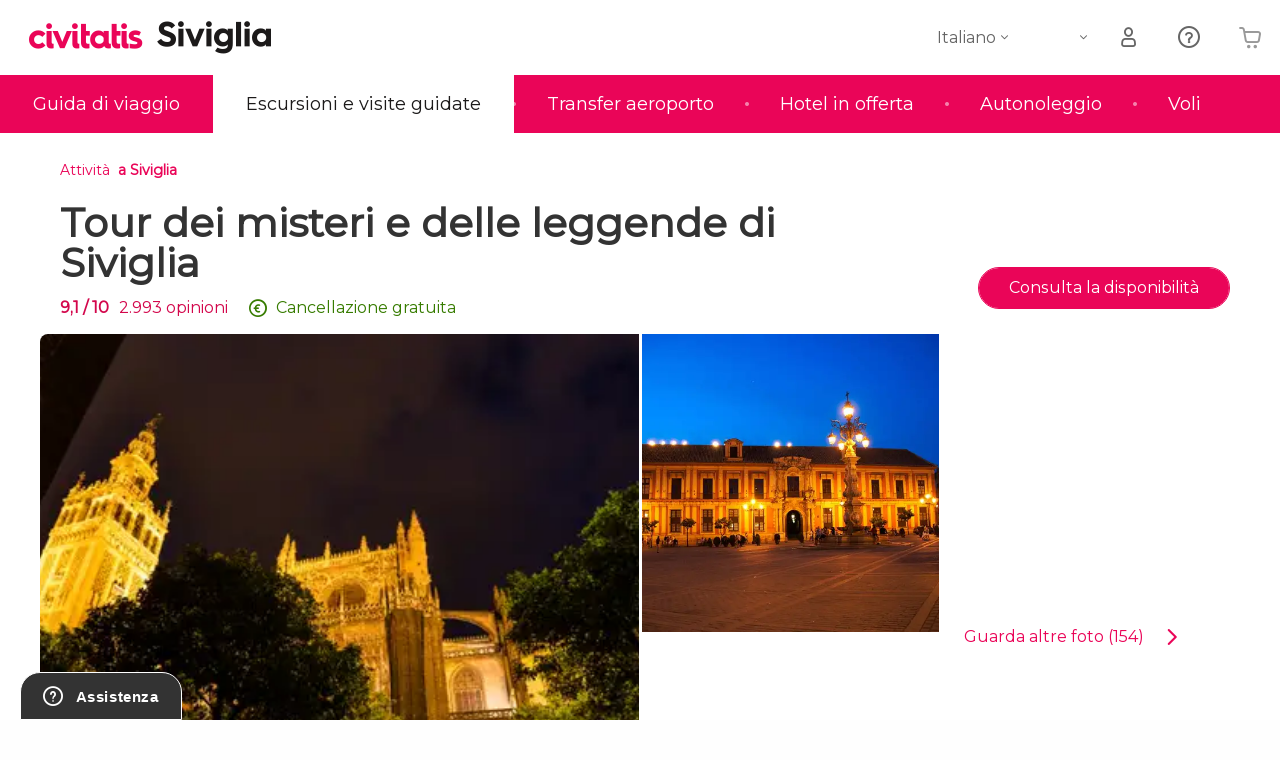

--- FILE ---
content_type: text/html;charset=UTF-8
request_url: https://www.scoprisiviglia.com/attivita/tour-misteri-leggende-siviglia
body_size: 38175
content:
<!DOCTYPE html>
<html
    lang="it"
            data-lang="it"
    >
<head>
                <script type="text/javascript">window.gdprAppliesGlobally=true;(function(){function n(e){if(!window.frames[e]){if(document.body&&document.body.firstChild){var t=document.body;var r=document.createElement("iframe");r.style.display="none";r.name=e;r.title=e;}else{setTimeout(function(){n(e)},5)}}}function e(r,a,o,s,c){function e(e,t,r,n){if(typeof r!=="function"){return}if(!window[a]){window[a]=[]}var i=false;if(c){i=c(e,n,r)}if(!i){window[a].push({command:e,version:t,callback:r,parameter:n})}}e.stub=true;e.stubVersion=2;function t(n){if(!window[r]||window[r].stub!==true){return}if(!n.data){return}var i=typeof n.data==="string";var e;try{e=i?JSON.parse(n.data):n.data}catch(t){return}if(e[o]){var a=e[o];window[r](a.command,a.version,function(e,t){var r={};r[s]={returnValue:e,success:t,callId:a.callId};n.source.postMessage(i?JSON.stringify(r):r,"*")},a.parameter)}}if(typeof window[r]!=="function"){window[r]=e;if(window.addEventListener){window.addEventListener("message",t,false)}else{window.attachEvent("onmessage",t)}}}e("__uspapi","__uspapiBuffer","__uspapiCall","__uspapiReturn");n("__uspapiLocator");e("__tcfapi","__tcfapiBuffer","__tcfapiCall","__tcfapiReturn");n("__tcfapiLocator");(function(e){var i=document.createElement("script");i.id="spcloader";i.type="text/javascript";i["defer"]=true;i.charset="utf-8";var a="/didomi/"+e+"/loader.js?target="+document.location.hostname;if(window.didomiConfig&&window.didomiConfig.user){var o=window.didomiConfig.user;var s=o.country;var c=o.region;if(s){a=a+"&country="+s;if(c){a=a+"&region="+c}}};n.href=a;i.src=a;var d=document.getElementsByTagName("script")[0];d.parentNode.insertBefore(i,d)})("60ac3ba7-1ae5-42dc-be9a-50140ae6cea1")})();</script>
    <script type="text/javascript">
        window.didomiConfig = {
            languages: {
                enabled: ['it'],
                default: 'it'
            }
        };
        var updateDidomiClass = function () {
            if (Didomi.notice.isVisible()) {
                document.body.classList.add('is-didomi-visible'); 
            }
            else { 
                document.body.classList.remove('is-didomi-visible'); 
                
                if(typeof CivAPP !== 'undefined' && typeof CivAPP.Utils !== 'undefined' && typeof CivAPP.Utils.removeFixedElementsFromElement == 'function') {
                    CivAPP.Utils.removeFixedElementsFromElement();
                    $(window).off("resize.initZendeskFixDidomi");
                }
            }
        }
        window.didomiOnReady = window.didomiOnReady || [];
        window.didomiOnReady.push(function (Didomi) {
            updateDidomiClass();
        });
        window.didomiOnReady.push(function (Didomi) {
            Didomi.on('consent.changed',function () {
                setTimeout(function () {
                    updateDidomiClass();
                }, 200);
                consentPush();
                // The user consent status has changed
                if (typeof dataLayer !== 'undefined') {
                    dataLayer.push({
                        'event': 'consentUpdate'
                    });
                }
            });
            Didomi.on('notice.hidden',function () {
                setTimeout(function () {
                    updateDidomiClass();
                }, 200);
            });
            consentPush();
            // The user consent status has changed
            if (typeof dataLayer !== 'undefined') {
                dataLayer.push({
                    'event': 'consentInit'
                });
            }
        });

        if(typeof CivAPP !== 'undefined' && typeof CivAPP.Utils !== 'undefined' && typeof CivAPP.Utils.createCookie == 'function'){
            if(typeof(window.didomiState.didomiVendorsConsent) !== 'undefined' &&  CivAPP.Utils.readCookie('OptimizeEnabled') == null && 'true' == 'true'){
                var enabled = false;
                var vendorToSearch = 'c:googleana-W4pwUnkt';
                var acceptedVendors = window.didomiState.didomiVendorsConsent.split(",");
                for(var i = 0; i < acceptedVendors.length; i++){
                    if(acceptedVendors[i] == vendorToSearch){
                        enabled = true;
                    }
                }
                CivAPP.Utils.createCookie('OptimizeEnabled', enabled, 30);
            }
        }

        function consentPush()
        {
            var enabled = false;
            var vendorFound = false;
            var vendorToSearch = 'c:optimizely-i4R9Tawr';
            var acceptedVendors = window.didomiState.didomiVendorsConsent.split(",");

            for(var i = 0; i < acceptedVendors.length; i++){
                if(acceptedVendors[i] === vendorToSearch){
                    vendorFound = true;
                    break;
                }
            }

            if (vendorFound) {
                window.optimizely = window.optimizely || [];
                window.optimizely.push({
                    "type": "sendEvents"
                });
            } else {
                window.optimizely = window.optimizely || [];
                window.optimizely.push({
                    "type": "holdEvents"
                });
            }
            
            if(typeof CivAPP !== 'undefined' && typeof CivAPP.Utils !== 'undefined' && typeof CivAPP.Utils.createCookie == 'function'){
                CivAPP.Utils.createCookie('OptimizeEnabled', enabled, 30);
            }
            
            // The SDK is done loading, check the consent status of the user
            //const AllStatus = Didomi.getUserConsentStatusForAll();
            //dataLayer.push({'DidomiStatus': AllStatus});
            if (typeof dataLayer !== 'undefined') {
                dataLayer.push({
                    'DidomiStatus': {
                        // Didomi variables
                        'GDPRApplies': typeof(window.didomiState.didomiGDPRApplies) !== 'undefined' ? window.didomiState.didomiGDPRApplies : null,
                        'IABConsent': typeof(window.didomiState.didomiIABConsent) !== 'undefined' ? window.didomiState.didomiIABConsent : null  ,
                        'VendorsConsent': typeof(window.didomiState.didomiVendorsConsent) !== 'undefined' ? window.didomiState.didomiVendorsConsent : null, //Socios aceptados
                        'VendorsConsentUnknown': typeof(window.didomiState.didomiVendorsConsentUnknown) !== 'undefined' ? window.didomiState.didomiVendorsConsentUnknown : null, //Socios sin estado
                        'VendorsConsentDenied': typeof(window.didomiState.didomiVendorsConsentDenied) !== 'undefined' ? window.didomiState.didomiVendorsConsentDenied : null, //Socios denegados
                        'PurposesConsent': typeof(window.didomiState.didomiPurposesConsent) !== 'undefined' ? window.didomiState.didomiPurposesConsent : null, //Categorias aceptadas
                        'PurposesConsentUnknown': typeof(window.didomiState.didomiPurposesConsentUnknown) !== 'undefined' ? window.didomiState.didomiPurposesConsentUnknown : null, //Categorias sin estado
                        'PurposesConsentDenied': typeof(window.didomiState.didomiPurposesConsentDenied) !== 'undefined' ? window.didomiState.didomiPurposesConsentDenied : null, //Categorias denegadas
                        'ExperimentId': typeof(window.didomiState.didomiExperimentId) !== 'undefined' ? window.didomiState.didomiExperimentId : null, //Id de experimento
                        'ExperimentUserGroup': typeof(window.didomiState.didomiExperimentUserGroup) !== 'undefined' ? window.didomiState.didomiExperimentUserGroup : null //Grupo de experimento
                    }
                }
            );
            }
        }
    </script>
            <script>
    dataLayer = window.dataLayer || [];
    dataLayer.push({
        'pageLanguage': 'it',
        'geoCode': 'US',
    });
</script>
    <script>
        window.gtmEnabled = true;
    </script>
    <script>
        (function (w, d, s, l, i) {w[l] = w[l] || [];w[l].push({'gtm.start': new Date().getTime(), event: 'gtm.js'});var f = d.getElementsByTagName(s)[0], j = d.createElement(s), dl = l != 'dataLayer' ? '&l=' + l : '';j.defer = true;j.src = '/gtm/gtm.js?id=' + i + dl;
        j.addEventListener('load', function() {
            var _ge = new CustomEvent('gtm_loaded', { bubbles: true });
            d.dispatchEvent(_ge);
        });

        j.addEventListener('error', function(event) {
            var errorMessage = 'Script load error - URL: ' + event.target.src;
            var _ge = new CustomEvent('gtm_error', { 
                bubbles: true, 
                detail: errorMessage 
            });

            d.dispatchEvent(_ge);
        });

        f.parentNode.insertBefore(j, f);})(window, document, 'script', 'dataLayer', '');
    </script>


    
    <script>
        var showConfirmationTags = true;
        var GTMData = {"event":"productView","ecommerce":{"navigationCurrency":"USD","currencyCode":"EUR","impressions":[{"id":131195,"name":"Tour dei misteri e delle leggende di Siviglia","price":3.38,"brand":305,"category":"Visite guidate e free tour","position":0,"url":"https:\/\/www.civitatis.com\/it\/siviglia\/tour-misteri-leggende-siviglia","list":"Sevilla"},{"id":22969,"name":"Tour dell39Alcazar della Cattedrale e della Giralda","price":16.5,"brand":5023,"category":"Visite guidate e free tour","position":1,"url":"https:\/\/www.civitatis.com\/it\/siviglia\/tour-alcazar-cattedrale-giralda","list":"Sevilla"},{"id":15892,"name":"Free tour di Siviglia","price":2.6,"brand":36167,"category":"Visite guidate e free tour","position":2,"url":"https:\/\/www.civitatis.com\/it\/siviglia\/free-tour-siviglia","list":"Sevilla"},{"id":191803,"name":"Biglietti per le Setas de Sevilla","price":3.2,"brand":44308,"category":"Biglietti","position":3,"url":"https:\/\/www.civitatis.com\/it\/siviglia\/biglietti-setas-siviglia","list":"Sevilla"}],"detail":{"products":[{"id":131195,"name":"Tour dei misteri e delle leggende di Siviglia","price":3.38,"brand":305,"category":"Visite guidate e free tour","position":0,"url":"https:\/\/www.civitatis.com\/it\/siviglia\/tour-misteri-leggende-siviglia","list":"Sevilla","list_id":"57","category2":0,"category3":1,"category4":"73","dimension44":"Sevilla","dimension32":15.66}]},"is_from_guide":true,"guide_name":"scoprisiviglia.com"}};
    </script>

    <script>
        var GTMDataImpresion = {"event":"productImpression","ecommerce":{"navigationCurrency":"USD","currencyCode":"EUR","impressions":[{"id":22969,"name":"Tour dell39Alcazar della Cattedrale e della Giralda","price":16.5,"brand":5023,"category":"Visite guidate e free tour","position":0,"url":"https:\/\/www.civitatis.com\/it\/siviglia\/tour-alcazar-cattedrale-giralda","list":"Sevilla","list_id":"57","category2":0,"category3":1,"category4":"73","dimension32":63.83},{"id":15892,"name":"Free tour di Siviglia","price":2.6,"brand":36167,"category":"Visite guidate e free tour","position":1,"url":"https:\/\/www.civitatis.com\/it\/siviglia\/free-tour-siviglia","list":"Sevilla","list_id":"57","category2":1,"category3":1,"category4":"73","dimension32":0},{"id":191803,"name":"Biglietti per le Setas de Sevilla","price":3.2,"brand":44308,"category":"Biglietti","position":2,"url":"https:\/\/www.civitatis.com\/it\/siviglia\/biglietti-setas-siviglia","list":"Sevilla","list_id":"57","category2":0,"category3":1,"category4":"73","dimension32":18.57}],"is_from_guide":true,"guide_name":"scoprisiviglia.com"}};
    </script>


    <meta name="sitewide-event" content="[base64]">

    <meta name="channel-event" content="IntcImV2ZW50XCI6XCJjaGFubmVsXCIsXCJjaGFubmVsXCI6e1wiYWZmaWxpYXRlX2lkXCI6XCJcIixcImFnZW5jeV9pZFwiOlwiXCJ9fSI=">

    <meta name="user-event" content="IntcImV2ZW50XCI6XCJ1c2VyXCIsXCJ1c2VyXCI6e1wibG9naW5fc3RhdHVzXCI6XCJcIixcImNsaWVudF9pZFwiOm51bGwsXCJ1c2VySWRcIjpcIlwiLFwidXNlcl9jaXZpdGF0aXNJRFwiOlwiXCIsXCJ1c2VyX3ByZXZpb3VzXCI6bnVsbH19Ig==">

            
    
                            <title>Tour dei misteri e delle leggende di Siviglia - scoprisiviglia.com</title>
                            <meta name="title" content="Tour dei misteri e delle leggende di Siviglia - scoprisiviglia.com" />
            <meta name="description" content="Viaggiate alla scoperta del lato oscuro del capoluogo dell&#039;Andalusia, in questo tour dei misteri e delle leggende di Siviglia. Un&#039;esperienza da brividi!" />
                <meta name="keywords" content="visita guiadata siviglia misteriosa, misteri siviglia, visita guidata misteri siviglia, siviglia leggende, tour siviglia misteriosa" />
        <meta name="format-detection" content="telephone=no">
    <meta http-equiv="Content-Type" content="text/html; charset=utf-8" />
    <meta name="author" content="Ivanka Garcia Mancebo">
    <meta name="revisit-after" content="30" />
    <meta name="robots" content="noindex, follow" />
    <meta name="viewport" content="width=device-width,initial-scale=1.0,minimum-scale=1.0,maximum-scale=5.0,user-scalable=yes"/>
    <meta http-equiv="x-ua-compatible" content="ie=edge"><script type="text/javascript">(window.NREUM||(NREUM={})).init={privacy:{cookies_enabled:true},ajax:{deny_list:[]},session_trace:{sampling_rate:0.0,mode:"FIXED_RATE",enabled:true,error_sampling_rate:0.0},feature_flags:["soft_nav"],distributed_tracing:{enabled:true}};(window.NREUM||(NREUM={})).loader_config={agentID:"1835116595",accountID:"806379",trustKey:"806379",licenseKey:"9bf0b81ab3",applicationID:"1664103153",browserID:"1835116595"};;/*! For license information please see nr-loader-rum-1.308.0.min.js.LICENSE.txt */
(()=>{var e,t,r={163:(e,t,r)=>{"use strict";r.d(t,{j:()=>E});var n=r(384),i=r(1741);var a=r(2555);r(860).K7.genericEvents;const s="experimental.resources",o="register",c=e=>{if(!e||"string"!=typeof e)return!1;try{document.createDocumentFragment().querySelector(e)}catch{return!1}return!0};var d=r(2614),u=r(944),l=r(8122);const f="[data-nr-mask]",g=e=>(0,l.a)(e,(()=>{const e={feature_flags:[],experimental:{allow_registered_children:!1,resources:!1},mask_selector:"*",block_selector:"[data-nr-block]",mask_input_options:{color:!1,date:!1,"datetime-local":!1,email:!1,month:!1,number:!1,range:!1,search:!1,tel:!1,text:!1,time:!1,url:!1,week:!1,textarea:!1,select:!1,password:!0}};return{ajax:{deny_list:void 0,block_internal:!0,enabled:!0,autoStart:!0},api:{get allow_registered_children(){return e.feature_flags.includes(o)||e.experimental.allow_registered_children},set allow_registered_children(t){e.experimental.allow_registered_children=t},duplicate_registered_data:!1},browser_consent_mode:{enabled:!1},distributed_tracing:{enabled:void 0,exclude_newrelic_header:void 0,cors_use_newrelic_header:void 0,cors_use_tracecontext_headers:void 0,allowed_origins:void 0},get feature_flags(){return e.feature_flags},set feature_flags(t){e.feature_flags=t},generic_events:{enabled:!0,autoStart:!0},harvest:{interval:30},jserrors:{enabled:!0,autoStart:!0},logging:{enabled:!0,autoStart:!0},metrics:{enabled:!0,autoStart:!0},obfuscate:void 0,page_action:{enabled:!0},page_view_event:{enabled:!0,autoStart:!0},page_view_timing:{enabled:!0,autoStart:!0},performance:{capture_marks:!1,capture_measures:!1,capture_detail:!0,resources:{get enabled(){return e.feature_flags.includes(s)||e.experimental.resources},set enabled(t){e.experimental.resources=t},asset_types:[],first_party_domains:[],ignore_newrelic:!0}},privacy:{cookies_enabled:!0},proxy:{assets:void 0,beacon:void 0},session:{expiresMs:d.wk,inactiveMs:d.BB},session_replay:{autoStart:!0,enabled:!1,preload:!1,sampling_rate:10,error_sampling_rate:100,collect_fonts:!1,inline_images:!1,fix_stylesheets:!0,mask_all_inputs:!0,get mask_text_selector(){return e.mask_selector},set mask_text_selector(t){c(t)?e.mask_selector="".concat(t,",").concat(f):""===t||null===t?e.mask_selector=f:(0,u.R)(5,t)},get block_class(){return"nr-block"},get ignore_class(){return"nr-ignore"},get mask_text_class(){return"nr-mask"},get block_selector(){return e.block_selector},set block_selector(t){c(t)?e.block_selector+=",".concat(t):""!==t&&(0,u.R)(6,t)},get mask_input_options(){return e.mask_input_options},set mask_input_options(t){t&&"object"==typeof t?e.mask_input_options={...t,password:!0}:(0,u.R)(7,t)}},session_trace:{enabled:!0,autoStart:!0},soft_navigations:{enabled:!0,autoStart:!0},spa:{enabled:!0,autoStart:!0},ssl:void 0,user_actions:{enabled:!0,elementAttributes:["id","className","tagName","type"]}}})());var p=r(6154),m=r(9324);let h=0;const v={buildEnv:m.F3,distMethod:m.Xs,version:m.xv,originTime:p.WN},b={consented:!1},y={appMetadata:{},get consented(){return this.session?.state?.consent||b.consented},set consented(e){b.consented=e},customTransaction:void 0,denyList:void 0,disabled:!1,harvester:void 0,isolatedBacklog:!1,isRecording:!1,loaderType:void 0,maxBytes:3e4,obfuscator:void 0,onerror:void 0,ptid:void 0,releaseIds:{},session:void 0,timeKeeper:void 0,registeredEntities:[],jsAttributesMetadata:{bytes:0},get harvestCount(){return++h}},_=e=>{const t=(0,l.a)(e,y),r=Object.keys(v).reduce((e,t)=>(e[t]={value:v[t],writable:!1,configurable:!0,enumerable:!0},e),{});return Object.defineProperties(t,r)};var w=r(5701);const x=e=>{const t=e.startsWith("http");e+="/",r.p=t?e:"https://"+e};var R=r(7836),k=r(3241);const A={accountID:void 0,trustKey:void 0,agentID:void 0,licenseKey:void 0,applicationID:void 0,xpid:void 0},S=e=>(0,l.a)(e,A),T=new Set;function E(e,t={},r,s){let{init:o,info:c,loader_config:d,runtime:u={},exposed:l=!0}=t;if(!c){const e=(0,n.pV)();o=e.init,c=e.info,d=e.loader_config}e.init=g(o||{}),e.loader_config=S(d||{}),c.jsAttributes??={},p.bv&&(c.jsAttributes.isWorker=!0),e.info=(0,a.D)(c);const f=e.init,m=[c.beacon,c.errorBeacon];T.has(e.agentIdentifier)||(f.proxy.assets&&(x(f.proxy.assets),m.push(f.proxy.assets)),f.proxy.beacon&&m.push(f.proxy.beacon),e.beacons=[...m],function(e){const t=(0,n.pV)();Object.getOwnPropertyNames(i.W.prototype).forEach(r=>{const n=i.W.prototype[r];if("function"!=typeof n||"constructor"===n)return;let a=t[r];e[r]&&!1!==e.exposed&&"micro-agent"!==e.runtime?.loaderType&&(t[r]=(...t)=>{const n=e[r](...t);return a?a(...t):n})})}(e),(0,n.US)("activatedFeatures",w.B)),u.denyList=[...f.ajax.deny_list||[],...f.ajax.block_internal?m:[]],u.ptid=e.agentIdentifier,u.loaderType=r,e.runtime=_(u),T.has(e.agentIdentifier)||(e.ee=R.ee.get(e.agentIdentifier),e.exposed=l,(0,k.W)({agentIdentifier:e.agentIdentifier,drained:!!w.B?.[e.agentIdentifier],type:"lifecycle",name:"initialize",feature:void 0,data:e.config})),T.add(e.agentIdentifier)}},384:(e,t,r)=>{"use strict";r.d(t,{NT:()=>s,US:()=>u,Zm:()=>o,bQ:()=>d,dV:()=>c,pV:()=>l});var n=r(6154),i=r(1863),a=r(1910);const s={beacon:"bam.nr-data.net",errorBeacon:"bam.nr-data.net"};function o(){return n.gm.NREUM||(n.gm.NREUM={}),void 0===n.gm.newrelic&&(n.gm.newrelic=n.gm.NREUM),n.gm.NREUM}function c(){let e=o();return e.o||(e.o={ST:n.gm.setTimeout,SI:n.gm.setImmediate||n.gm.setInterval,CT:n.gm.clearTimeout,XHR:n.gm.XMLHttpRequest,REQ:n.gm.Request,EV:n.gm.Event,PR:n.gm.Promise,MO:n.gm.MutationObserver,FETCH:n.gm.fetch,WS:n.gm.WebSocket},(0,a.i)(...Object.values(e.o))),e}function d(e,t){let r=o();r.initializedAgents??={},t.initializedAt={ms:(0,i.t)(),date:new Date},r.initializedAgents[e]=t}function u(e,t){o()[e]=t}function l(){return function(){let e=o();const t=e.info||{};e.info={beacon:s.beacon,errorBeacon:s.errorBeacon,...t}}(),function(){let e=o();const t=e.init||{};e.init={...t}}(),c(),function(){let e=o();const t=e.loader_config||{};e.loader_config={...t}}(),o()}},782:(e,t,r)=>{"use strict";r.d(t,{T:()=>n});const n=r(860).K7.pageViewTiming},860:(e,t,r)=>{"use strict";r.d(t,{$J:()=>u,K7:()=>c,P3:()=>d,XX:()=>i,Yy:()=>o,df:()=>a,qY:()=>n,v4:()=>s});const n="events",i="jserrors",a="browser/blobs",s="rum",o="browser/logs",c={ajax:"ajax",genericEvents:"generic_events",jserrors:i,logging:"logging",metrics:"metrics",pageAction:"page_action",pageViewEvent:"page_view_event",pageViewTiming:"page_view_timing",sessionReplay:"session_replay",sessionTrace:"session_trace",softNav:"soft_navigations",spa:"spa"},d={[c.pageViewEvent]:1,[c.pageViewTiming]:2,[c.metrics]:3,[c.jserrors]:4,[c.spa]:5,[c.ajax]:6,[c.sessionTrace]:7,[c.softNav]:8,[c.sessionReplay]:9,[c.logging]:10,[c.genericEvents]:11},u={[c.pageViewEvent]:s,[c.pageViewTiming]:n,[c.ajax]:n,[c.spa]:n,[c.softNav]:n,[c.metrics]:i,[c.jserrors]:i,[c.sessionTrace]:a,[c.sessionReplay]:a,[c.logging]:o,[c.genericEvents]:"ins"}},944:(e,t,r)=>{"use strict";r.d(t,{R:()=>i});var n=r(3241);function i(e,t){"function"==typeof console.debug&&(console.debug("New Relic Warning: https://github.com/newrelic/newrelic-browser-agent/blob/main/docs/warning-codes.md#".concat(e),t),(0,n.W)({agentIdentifier:null,drained:null,type:"data",name:"warn",feature:"warn",data:{code:e,secondary:t}}))}},1687:(e,t,r)=>{"use strict";r.d(t,{Ak:()=>d,Ze:()=>f,x3:()=>u});var n=r(3241),i=r(7836),a=r(3606),s=r(860),o=r(2646);const c={};function d(e,t){const r={staged:!1,priority:s.P3[t]||0};l(e),c[e].get(t)||c[e].set(t,r)}function u(e,t){e&&c[e]&&(c[e].get(t)&&c[e].delete(t),p(e,t,!1),c[e].size&&g(e))}function l(e){if(!e)throw new Error("agentIdentifier required");c[e]||(c[e]=new Map)}function f(e="",t="feature",r=!1){if(l(e),!e||!c[e].get(t)||r)return p(e,t);c[e].get(t).staged=!0,g(e)}function g(e){const t=Array.from(c[e]);t.every(([e,t])=>t.staged)&&(t.sort((e,t)=>e[1].priority-t[1].priority),t.forEach(([t])=>{c[e].delete(t),p(e,t)}))}function p(e,t,r=!0){const s=e?i.ee.get(e):i.ee,c=a.i.handlers;if(!s.aborted&&s.backlog&&c){if((0,n.W)({agentIdentifier:e,type:"lifecycle",name:"drain",feature:t}),r){const e=s.backlog[t],r=c[t];if(r){for(let t=0;e&&t<e.length;++t)m(e[t],r);Object.entries(r).forEach(([e,t])=>{Object.values(t||{}).forEach(t=>{t[0]?.on&&t[0]?.context()instanceof o.y&&t[0].on(e,t[1])})})}}s.isolatedBacklog||delete c[t],s.backlog[t]=null,s.emit("drain-"+t,[])}}function m(e,t){var r=e[1];Object.values(t[r]||{}).forEach(t=>{var r=e[0];if(t[0]===r){var n=t[1],i=e[3],a=e[2];n.apply(i,a)}})}},1738:(e,t,r)=>{"use strict";r.d(t,{U:()=>g,Y:()=>f});var n=r(3241),i=r(9908),a=r(1863),s=r(944),o=r(5701),c=r(3969),d=r(8362),u=r(860),l=r(4261);function f(e,t,r,a){const f=a||r;!f||f[e]&&f[e]!==d.d.prototype[e]||(f[e]=function(){(0,i.p)(c.xV,["API/"+e+"/called"],void 0,u.K7.metrics,r.ee),(0,n.W)({agentIdentifier:r.agentIdentifier,drained:!!o.B?.[r.agentIdentifier],type:"data",name:"api",feature:l.Pl+e,data:{}});try{return t.apply(this,arguments)}catch(e){(0,s.R)(23,e)}})}function g(e,t,r,n,s){const o=e.info;null===r?delete o.jsAttributes[t]:o.jsAttributes[t]=r,(s||null===r)&&(0,i.p)(l.Pl+n,[(0,a.t)(),t,r],void 0,"session",e.ee)}},1741:(e,t,r)=>{"use strict";r.d(t,{W:()=>a});var n=r(944),i=r(4261);class a{#e(e,...t){if(this[e]!==a.prototype[e])return this[e](...t);(0,n.R)(35,e)}addPageAction(e,t){return this.#e(i.hG,e,t)}register(e){return this.#e(i.eY,e)}recordCustomEvent(e,t){return this.#e(i.fF,e,t)}setPageViewName(e,t){return this.#e(i.Fw,e,t)}setCustomAttribute(e,t,r){return this.#e(i.cD,e,t,r)}noticeError(e,t){return this.#e(i.o5,e,t)}setUserId(e,t=!1){return this.#e(i.Dl,e,t)}setApplicationVersion(e){return this.#e(i.nb,e)}setErrorHandler(e){return this.#e(i.bt,e)}addRelease(e,t){return this.#e(i.k6,e,t)}log(e,t){return this.#e(i.$9,e,t)}start(){return this.#e(i.d3)}finished(e){return this.#e(i.BL,e)}recordReplay(){return this.#e(i.CH)}pauseReplay(){return this.#e(i.Tb)}addToTrace(e){return this.#e(i.U2,e)}setCurrentRouteName(e){return this.#e(i.PA,e)}interaction(e){return this.#e(i.dT,e)}wrapLogger(e,t,r){return this.#e(i.Wb,e,t,r)}measure(e,t){return this.#e(i.V1,e,t)}consent(e){return this.#e(i.Pv,e)}}},1863:(e,t,r)=>{"use strict";function n(){return Math.floor(performance.now())}r.d(t,{t:()=>n})},1910:(e,t,r)=>{"use strict";r.d(t,{i:()=>a});var n=r(944);const i=new Map;function a(...e){return e.every(e=>{if(i.has(e))return i.get(e);const t="function"==typeof e?e.toString():"",r=t.includes("[native code]"),a=t.includes("nrWrapper");return r||a||(0,n.R)(64,e?.name||t),i.set(e,r),r})}},2555:(e,t,r)=>{"use strict";r.d(t,{D:()=>o,f:()=>s});var n=r(384),i=r(8122);const a={beacon:n.NT.beacon,errorBeacon:n.NT.errorBeacon,licenseKey:void 0,applicationID:void 0,sa:void 0,queueTime:void 0,applicationTime:void 0,ttGuid:void 0,user:void 0,account:void 0,product:void 0,extra:void 0,jsAttributes:{},userAttributes:void 0,atts:void 0,transactionName:void 0,tNamePlain:void 0};function s(e){try{return!!e.licenseKey&&!!e.errorBeacon&&!!e.applicationID}catch(e){return!1}}const o=e=>(0,i.a)(e,a)},2614:(e,t,r)=>{"use strict";r.d(t,{BB:()=>s,H3:()=>n,g:()=>d,iL:()=>c,tS:()=>o,uh:()=>i,wk:()=>a});const n="NRBA",i="SESSION",a=144e5,s=18e5,o={STARTED:"session-started",PAUSE:"session-pause",RESET:"session-reset",RESUME:"session-resume",UPDATE:"session-update"},c={SAME_TAB:"same-tab",CROSS_TAB:"cross-tab"},d={OFF:0,FULL:1,ERROR:2}},2646:(e,t,r)=>{"use strict";r.d(t,{y:()=>n});class n{constructor(e){this.contextId=e}}},2843:(e,t,r)=>{"use strict";r.d(t,{G:()=>a,u:()=>i});var n=r(3878);function i(e,t=!1,r,i){(0,n.DD)("visibilitychange",function(){if(t)return void("hidden"===document.visibilityState&&e());e(document.visibilityState)},r,i)}function a(e,t,r){(0,n.sp)("pagehide",e,t,r)}},3241:(e,t,r)=>{"use strict";r.d(t,{W:()=>a});var n=r(6154);const i="newrelic";function a(e={}){try{n.gm.dispatchEvent(new CustomEvent(i,{detail:e}))}catch(e){}}},3606:(e,t,r)=>{"use strict";r.d(t,{i:()=>a});var n=r(9908);a.on=s;var i=a.handlers={};function a(e,t,r,a){s(a||n.d,i,e,t,r)}function s(e,t,r,i,a){a||(a="feature"),e||(e=n.d);var s=t[a]=t[a]||{};(s[r]=s[r]||[]).push([e,i])}},3878:(e,t,r)=>{"use strict";function n(e,t){return{capture:e,passive:!1,signal:t}}function i(e,t,r=!1,i){window.addEventListener(e,t,n(r,i))}function a(e,t,r=!1,i){document.addEventListener(e,t,n(r,i))}r.d(t,{DD:()=>a,jT:()=>n,sp:()=>i})},3969:(e,t,r)=>{"use strict";r.d(t,{TZ:()=>n,XG:()=>o,rs:()=>i,xV:()=>s,z_:()=>a});const n=r(860).K7.metrics,i="sm",a="cm",s="storeSupportabilityMetrics",o="storeEventMetrics"},4234:(e,t,r)=>{"use strict";r.d(t,{W:()=>a});var n=r(7836),i=r(1687);class a{constructor(e,t){this.agentIdentifier=e,this.ee=n.ee.get(e),this.featureName=t,this.blocked=!1}deregisterDrain(){(0,i.x3)(this.agentIdentifier,this.featureName)}}},4261:(e,t,r)=>{"use strict";r.d(t,{$9:()=>d,BL:()=>o,CH:()=>g,Dl:()=>_,Fw:()=>y,PA:()=>h,Pl:()=>n,Pv:()=>k,Tb:()=>l,U2:()=>a,V1:()=>R,Wb:()=>x,bt:()=>b,cD:()=>v,d3:()=>w,dT:()=>c,eY:()=>p,fF:()=>f,hG:()=>i,k6:()=>s,nb:()=>m,o5:()=>u});const n="api-",i="addPageAction",a="addToTrace",s="addRelease",o="finished",c="interaction",d="log",u="noticeError",l="pauseReplay",f="recordCustomEvent",g="recordReplay",p="register",m="setApplicationVersion",h="setCurrentRouteName",v="setCustomAttribute",b="setErrorHandler",y="setPageViewName",_="setUserId",w="start",x="wrapLogger",R="measure",k="consent"},5289:(e,t,r)=>{"use strict";r.d(t,{GG:()=>s,Qr:()=>c,sB:()=>o});var n=r(3878),i=r(6389);function a(){return"undefined"==typeof document||"complete"===document.readyState}function s(e,t){if(a())return e();const r=(0,i.J)(e),s=setInterval(()=>{a()&&(clearInterval(s),r())},500);(0,n.sp)("load",r,t)}function o(e){if(a())return e();(0,n.DD)("DOMContentLoaded",e)}function c(e){if(a())return e();(0,n.sp)("popstate",e)}},5607:(e,t,r)=>{"use strict";r.d(t,{W:()=>n});const n=(0,r(9566).bz)()},5701:(e,t,r)=>{"use strict";r.d(t,{B:()=>a,t:()=>s});var n=r(3241);const i=new Set,a={};function s(e,t){const r=t.agentIdentifier;a[r]??={},e&&"object"==typeof e&&(i.has(r)||(t.ee.emit("rumresp",[e]),a[r]=e,i.add(r),(0,n.W)({agentIdentifier:r,loaded:!0,drained:!0,type:"lifecycle",name:"load",feature:void 0,data:e})))}},6154:(e,t,r)=>{"use strict";r.d(t,{OF:()=>c,RI:()=>i,WN:()=>u,bv:()=>a,eN:()=>l,gm:()=>s,mw:()=>o,sb:()=>d});var n=r(1863);const i="undefined"!=typeof window&&!!window.document,a="undefined"!=typeof WorkerGlobalScope&&("undefined"!=typeof self&&self instanceof WorkerGlobalScope&&self.navigator instanceof WorkerNavigator||"undefined"!=typeof globalThis&&globalThis instanceof WorkerGlobalScope&&globalThis.navigator instanceof WorkerNavigator),s=i?window:"undefined"!=typeof WorkerGlobalScope&&("undefined"!=typeof self&&self instanceof WorkerGlobalScope&&self||"undefined"!=typeof globalThis&&globalThis instanceof WorkerGlobalScope&&globalThis),o=Boolean("hidden"===s?.document?.visibilityState),c=/iPad|iPhone|iPod/.test(s.navigator?.userAgent),d=c&&"undefined"==typeof SharedWorker,u=((()=>{const e=s.navigator?.userAgent?.match(/Firefox[/\s](\d+\.\d+)/);Array.isArray(e)&&e.length>=2&&e[1]})(),Date.now()-(0,n.t)()),l=()=>"undefined"!=typeof PerformanceNavigationTiming&&s?.performance?.getEntriesByType("navigation")?.[0]?.responseStart},6389:(e,t,r)=>{"use strict";function n(e,t=500,r={}){const n=r?.leading||!1;let i;return(...r)=>{n&&void 0===i&&(e.apply(this,r),i=setTimeout(()=>{i=clearTimeout(i)},t)),n||(clearTimeout(i),i=setTimeout(()=>{e.apply(this,r)},t))}}function i(e){let t=!1;return(...r)=>{t||(t=!0,e.apply(this,r))}}r.d(t,{J:()=>i,s:()=>n})},6630:(e,t,r)=>{"use strict";r.d(t,{T:()=>n});const n=r(860).K7.pageViewEvent},7699:(e,t,r)=>{"use strict";r.d(t,{It:()=>a,KC:()=>o,No:()=>i,qh:()=>s});var n=r(860);const i=16e3,a=1e6,s="SESSION_ERROR",o={[n.K7.logging]:!0,[n.K7.genericEvents]:!1,[n.K7.jserrors]:!1,[n.K7.ajax]:!1}},7836:(e,t,r)=>{"use strict";r.d(t,{P:()=>o,ee:()=>c});var n=r(384),i=r(8990),a=r(2646),s=r(5607);const o="nr@context:".concat(s.W),c=function e(t,r){var n={},s={},u={},l=!1;try{l=16===r.length&&d.initializedAgents?.[r]?.runtime.isolatedBacklog}catch(e){}var f={on:p,addEventListener:p,removeEventListener:function(e,t){var r=n[e];if(!r)return;for(var i=0;i<r.length;i++)r[i]===t&&r.splice(i,1)},emit:function(e,r,n,i,a){!1!==a&&(a=!0);if(c.aborted&&!i)return;t&&a&&t.emit(e,r,n);var o=g(n);m(e).forEach(e=>{e.apply(o,r)});var d=v()[s[e]];d&&d.push([f,e,r,o]);return o},get:h,listeners:m,context:g,buffer:function(e,t){const r=v();if(t=t||"feature",f.aborted)return;Object.entries(e||{}).forEach(([e,n])=>{s[n]=t,t in r||(r[t]=[])})},abort:function(){f._aborted=!0,Object.keys(f.backlog).forEach(e=>{delete f.backlog[e]})},isBuffering:function(e){return!!v()[s[e]]},debugId:r,backlog:l?{}:t&&"object"==typeof t.backlog?t.backlog:{},isolatedBacklog:l};return Object.defineProperty(f,"aborted",{get:()=>{let e=f._aborted||!1;return e||(t&&(e=t.aborted),e)}}),f;function g(e){return e&&e instanceof a.y?e:e?(0,i.I)(e,o,()=>new a.y(o)):new a.y(o)}function p(e,t){n[e]=m(e).concat(t)}function m(e){return n[e]||[]}function h(t){return u[t]=u[t]||e(f,t)}function v(){return f.backlog}}(void 0,"globalEE"),d=(0,n.Zm)();d.ee||(d.ee=c)},8122:(e,t,r)=>{"use strict";r.d(t,{a:()=>i});var n=r(944);function i(e,t){try{if(!e||"object"!=typeof e)return(0,n.R)(3);if(!t||"object"!=typeof t)return(0,n.R)(4);const r=Object.create(Object.getPrototypeOf(t),Object.getOwnPropertyDescriptors(t)),a=0===Object.keys(r).length?e:r;for(let s in a)if(void 0!==e[s])try{if(null===e[s]){r[s]=null;continue}Array.isArray(e[s])&&Array.isArray(t[s])?r[s]=Array.from(new Set([...e[s],...t[s]])):"object"==typeof e[s]&&"object"==typeof t[s]?r[s]=i(e[s],t[s]):r[s]=e[s]}catch(e){r[s]||(0,n.R)(1,e)}return r}catch(e){(0,n.R)(2,e)}}},8362:(e,t,r)=>{"use strict";r.d(t,{d:()=>a});var n=r(9566),i=r(1741);class a extends i.W{agentIdentifier=(0,n.LA)(16)}},8374:(e,t,r)=>{r.nc=(()=>{try{return document?.currentScript?.nonce}catch(e){}return""})()},8990:(e,t,r)=>{"use strict";r.d(t,{I:()=>i});var n=Object.prototype.hasOwnProperty;function i(e,t,r){if(n.call(e,t))return e[t];var i=r();if(Object.defineProperty&&Object.keys)try{return Object.defineProperty(e,t,{value:i,writable:!0,enumerable:!1}),i}catch(e){}return e[t]=i,i}},9324:(e,t,r)=>{"use strict";r.d(t,{F3:()=>i,Xs:()=>a,xv:()=>n});const n="1.308.0",i="PROD",a="CDN"},9566:(e,t,r)=>{"use strict";r.d(t,{LA:()=>o,bz:()=>s});var n=r(6154);const i="xxxxxxxx-xxxx-4xxx-yxxx-xxxxxxxxxxxx";function a(e,t){return e?15&e[t]:16*Math.random()|0}function s(){const e=n.gm?.crypto||n.gm?.msCrypto;let t,r=0;return e&&e.getRandomValues&&(t=e.getRandomValues(new Uint8Array(30))),i.split("").map(e=>"x"===e?a(t,r++).toString(16):"y"===e?(3&a()|8).toString(16):e).join("")}function o(e){const t=n.gm?.crypto||n.gm?.msCrypto;let r,i=0;t&&t.getRandomValues&&(r=t.getRandomValues(new Uint8Array(e)));const s=[];for(var o=0;o<e;o++)s.push(a(r,i++).toString(16));return s.join("")}},9908:(e,t,r)=>{"use strict";r.d(t,{d:()=>n,p:()=>i});var n=r(7836).ee.get("handle");function i(e,t,r,i,a){a?(a.buffer([e],i),a.emit(e,t,r)):(n.buffer([e],i),n.emit(e,t,r))}}},n={};function i(e){var t=n[e];if(void 0!==t)return t.exports;var a=n[e]={exports:{}};return r[e](a,a.exports,i),a.exports}i.m=r,i.d=(e,t)=>{for(var r in t)i.o(t,r)&&!i.o(e,r)&&Object.defineProperty(e,r,{enumerable:!0,get:t[r]})},i.f={},i.e=e=>Promise.all(Object.keys(i.f).reduce((t,r)=>(i.f[r](e,t),t),[])),i.u=e=>"nr-rum-1.308.0.min.js",i.o=(e,t)=>Object.prototype.hasOwnProperty.call(e,t),e={},t="NRBA-1.308.0.PROD:",i.l=(r,n,a,s)=>{if(e[r])e[r].push(n);else{var o,c;if(void 0!==a)for(var d=document.getElementsByTagName("script"),u=0;u<d.length;u++){var l=d[u];if(l.getAttribute("src")==r||l.getAttribute("data-webpack")==t+a){o=l;break}}if(!o){c=!0;var f={296:"sha512-+MIMDsOcckGXa1EdWHqFNv7P+JUkd5kQwCBr3KE6uCvnsBNUrdSt4a/3/L4j4TxtnaMNjHpza2/erNQbpacJQA=="};(o=document.createElement("script")).charset="utf-8",i.nc&&o.setAttribute("nonce",i.nc),o.setAttribute("data-webpack",t+a),o.src=r,0!==o.src.indexOf(window.location.origin+"/")&&(o.crossOrigin="anonymous"),f[s]&&(o.integrity=f[s])}e[r]=[n];var g=(t,n)=>{o.onerror=o.onload=null,clearTimeout(p);var i=e[r];if(delete e[r],o.parentNode&&o.parentNode.removeChild(o),i&&i.forEach(e=>e(n)),t)return t(n)},p=setTimeout(g.bind(null,void 0,{type:"timeout",target:o}),12e4);o.onerror=g.bind(null,o.onerror),o.onload=g.bind(null,o.onload),c&&document.head.appendChild(o)}},i.r=e=>{"undefined"!=typeof Symbol&&Symbol.toStringTag&&Object.defineProperty(e,Symbol.toStringTag,{value:"Module"}),Object.defineProperty(e,"__esModule",{value:!0})},i.p="https://js-agent.newrelic.com/",(()=>{var e={374:0,840:0};i.f.j=(t,r)=>{var n=i.o(e,t)?e[t]:void 0;if(0!==n)if(n)r.push(n[2]);else{var a=new Promise((r,i)=>n=e[t]=[r,i]);r.push(n[2]=a);var s=i.p+i.u(t),o=new Error;i.l(s,r=>{if(i.o(e,t)&&(0!==(n=e[t])&&(e[t]=void 0),n)){var a=r&&("load"===r.type?"missing":r.type),s=r&&r.target&&r.target.src;o.message="Loading chunk "+t+" failed: ("+a+": "+s+")",o.name="ChunkLoadError",o.type=a,o.request=s,n[1](o)}},"chunk-"+t,t)}};var t=(t,r)=>{var n,a,[s,o,c]=r,d=0;if(s.some(t=>0!==e[t])){for(n in o)i.o(o,n)&&(i.m[n]=o[n]);if(c)c(i)}for(t&&t(r);d<s.length;d++)a=s[d],i.o(e,a)&&e[a]&&e[a][0](),e[a]=0},r=self["webpackChunk:NRBA-1.308.0.PROD"]=self["webpackChunk:NRBA-1.308.0.PROD"]||[];r.forEach(t.bind(null,0)),r.push=t.bind(null,r.push.bind(r))})(),(()=>{"use strict";i(8374);var e=i(8362),t=i(860);const r=Object.values(t.K7);var n=i(163);var a=i(9908),s=i(1863),o=i(4261),c=i(1738);var d=i(1687),u=i(4234),l=i(5289),f=i(6154),g=i(944),p=i(384);const m=e=>f.RI&&!0===e?.privacy.cookies_enabled;function h(e){return!!(0,p.dV)().o.MO&&m(e)&&!0===e?.session_trace.enabled}var v=i(6389),b=i(7699);class y extends u.W{constructor(e,t){super(e.agentIdentifier,t),this.agentRef=e,this.abortHandler=void 0,this.featAggregate=void 0,this.loadedSuccessfully=void 0,this.onAggregateImported=new Promise(e=>{this.loadedSuccessfully=e}),this.deferred=Promise.resolve(),!1===e.init[this.featureName].autoStart?this.deferred=new Promise((t,r)=>{this.ee.on("manual-start-all",(0,v.J)(()=>{(0,d.Ak)(e.agentIdentifier,this.featureName),t()}))}):(0,d.Ak)(e.agentIdentifier,t)}importAggregator(e,t,r={}){if(this.featAggregate)return;const n=async()=>{let n;await this.deferred;try{if(m(e.init)){const{setupAgentSession:t}=await i.e(296).then(i.bind(i,3305));n=t(e)}}catch(e){(0,g.R)(20,e),this.ee.emit("internal-error",[e]),(0,a.p)(b.qh,[e],void 0,this.featureName,this.ee)}try{if(!this.#t(this.featureName,n,e.init))return(0,d.Ze)(this.agentIdentifier,this.featureName),void this.loadedSuccessfully(!1);const{Aggregate:i}=await t();this.featAggregate=new i(e,r),e.runtime.harvester.initializedAggregates.push(this.featAggregate),this.loadedSuccessfully(!0)}catch(e){(0,g.R)(34,e),this.abortHandler?.(),(0,d.Ze)(this.agentIdentifier,this.featureName,!0),this.loadedSuccessfully(!1),this.ee&&this.ee.abort()}};f.RI?(0,l.GG)(()=>n(),!0):n()}#t(e,r,n){if(this.blocked)return!1;switch(e){case t.K7.sessionReplay:return h(n)&&!!r;case t.K7.sessionTrace:return!!r;default:return!0}}}var _=i(6630),w=i(2614),x=i(3241);class R extends y{static featureName=_.T;constructor(e){var t;super(e,_.T),this.setupInspectionEvents(e.agentIdentifier),t=e,(0,c.Y)(o.Fw,function(e,r){"string"==typeof e&&("/"!==e.charAt(0)&&(e="/"+e),t.runtime.customTransaction=(r||"http://custom.transaction")+e,(0,a.p)(o.Pl+o.Fw,[(0,s.t)()],void 0,void 0,t.ee))},t),this.importAggregator(e,()=>i.e(296).then(i.bind(i,3943)))}setupInspectionEvents(e){const t=(t,r)=>{t&&(0,x.W)({agentIdentifier:e,timeStamp:t.timeStamp,loaded:"complete"===t.target.readyState,type:"window",name:r,data:t.target.location+""})};(0,l.sB)(e=>{t(e,"DOMContentLoaded")}),(0,l.GG)(e=>{t(e,"load")}),(0,l.Qr)(e=>{t(e,"navigate")}),this.ee.on(w.tS.UPDATE,(t,r)=>{(0,x.W)({agentIdentifier:e,type:"lifecycle",name:"session",data:r})})}}class k extends e.d{constructor(e){var t;(super(),f.gm)?(this.features={},(0,p.bQ)(this.agentIdentifier,this),this.desiredFeatures=new Set(e.features||[]),this.desiredFeatures.add(R),(0,n.j)(this,e,e.loaderType||"agent"),t=this,(0,c.Y)(o.cD,function(e,r,n=!1){if("string"==typeof e){if(["string","number","boolean"].includes(typeof r)||null===r)return(0,c.U)(t,e,r,o.cD,n);(0,g.R)(40,typeof r)}else(0,g.R)(39,typeof e)},t),function(e){(0,c.Y)(o.Dl,function(t,r=!1){if("string"!=typeof t&&null!==t)return void(0,g.R)(41,typeof t);const n=e.info.jsAttributes["enduser.id"];r&&null!=n&&n!==t?(0,a.p)(o.Pl+"setUserIdAndResetSession",[t],void 0,"session",e.ee):(0,c.U)(e,"enduser.id",t,o.Dl,!0)},e)}(this),function(e){(0,c.Y)(o.nb,function(t){if("string"==typeof t||null===t)return(0,c.U)(e,"application.version",t,o.nb,!1);(0,g.R)(42,typeof t)},e)}(this),function(e){(0,c.Y)(o.d3,function(){e.ee.emit("manual-start-all")},e)}(this),function(e){(0,c.Y)(o.Pv,function(t=!0){if("boolean"==typeof t){if((0,a.p)(o.Pl+o.Pv,[t],void 0,"session",e.ee),e.runtime.consented=t,t){const t=e.features.page_view_event;t.onAggregateImported.then(e=>{const r=t.featAggregate;e&&!r.sentRum&&r.sendRum()})}}else(0,g.R)(65,typeof t)},e)}(this),this.run()):(0,g.R)(21)}get config(){return{info:this.info,init:this.init,loader_config:this.loader_config,runtime:this.runtime}}get api(){return this}run(){try{const e=function(e){const t={};return r.forEach(r=>{t[r]=!!e[r]?.enabled}),t}(this.init),n=[...this.desiredFeatures];n.sort((e,r)=>t.P3[e.featureName]-t.P3[r.featureName]),n.forEach(r=>{if(!e[r.featureName]&&r.featureName!==t.K7.pageViewEvent)return;if(r.featureName===t.K7.spa)return void(0,g.R)(67);const n=function(e){switch(e){case t.K7.ajax:return[t.K7.jserrors];case t.K7.sessionTrace:return[t.K7.ajax,t.K7.pageViewEvent];case t.K7.sessionReplay:return[t.K7.sessionTrace];case t.K7.pageViewTiming:return[t.K7.pageViewEvent];default:return[]}}(r.featureName).filter(e=>!(e in this.features));n.length>0&&(0,g.R)(36,{targetFeature:r.featureName,missingDependencies:n}),this.features[r.featureName]=new r(this)})}catch(e){(0,g.R)(22,e);for(const e in this.features)this.features[e].abortHandler?.();const t=(0,p.Zm)();delete t.initializedAgents[this.agentIdentifier]?.features,delete this.sharedAggregator;return t.ee.get(this.agentIdentifier).abort(),!1}}}var A=i(2843),S=i(782);class T extends y{static featureName=S.T;constructor(e){super(e,S.T),f.RI&&((0,A.u)(()=>(0,a.p)("docHidden",[(0,s.t)()],void 0,S.T,this.ee),!0),(0,A.G)(()=>(0,a.p)("winPagehide",[(0,s.t)()],void 0,S.T,this.ee)),this.importAggregator(e,()=>i.e(296).then(i.bind(i,2117))))}}var E=i(3969);class I extends y{static featureName=E.TZ;constructor(e){super(e,E.TZ),f.RI&&document.addEventListener("securitypolicyviolation",e=>{(0,a.p)(E.xV,["Generic/CSPViolation/Detected"],void 0,this.featureName,this.ee)}),this.importAggregator(e,()=>i.e(296).then(i.bind(i,9623)))}}new k({features:[R,T,I],loaderType:"lite"})})()})();</script>
            <meta name="theme-color" content="#f70759">
        <meta name="p:domain_verify" content="c7f46053b0b7b48b381542ef63ebe44e"/>
    <meta name="pinterest-rich-pin" content="false" />
            
    <link rel="preload" href="/f/fonts/civitatis-new-icons.woff2" as="font" type="font/woff2" crossorigin />
        <link rel="preload" href="/f/fonts/Montserrat-VF.woff2" as="font" type="font/woff2" crossorigin />
        <link rel="search" href="https://www.civitatis.com/opensearchdescription.xml" title="Civitatis – Visitas guiadas y excursiones en todo el mundo" type="application/opensearchdescription+xml">
                                
                                                                
            <link rel="preload" href="/f/espana/sevilla/tour-nocturno-sevilla-589x392.jpg" as="image" fetchpriority="high">
            
            
            <link rel="preload" href="/f/fonts/guias-new-texts-webfont-v2.woff2" as="font" type="font/woff2" crossorigin />
                        <link rel="apple-touch-icon" sizes="57x57" href="/f/espana/sevilla/icon/apple-icon-57x57.png">
        <link rel="apple-touch-icon" sizes="60x60" href="/f/espana/sevilla/icon/apple-icon-60x60.png">
        <link rel="apple-touch-icon" sizes="72x72" href="/f/espana/sevilla/icon/apple-icon-72x72.png">
        <link rel="apple-touch-icon" sizes="76x76" href="/f/espana/sevilla/icon/apple-icon-76x76.png">
        <link rel="apple-touch-icon" sizes="114x114" href="/f/espana/sevilla/icon/apple-icon-114x114.png">
        <link rel="apple-touch-icon" sizes="120x120" href="/f/espana/sevilla/icon/apple-icon-120x120.png">
        <link rel="apple-touch-icon" sizes="144x144" href="/f/espana/sevilla/icon/apple-icon-144x144.png">
        <link rel="apple-touch-icon" sizes="152x152" href="/f/espana/sevilla/icon/apple-icon-152x152.png">
        <link rel="apple-touch-icon" sizes="180x180" href="/f/espana/sevilla/icon/apple-icon-180x180.png">
        <link rel="icon" type="image/png" href="/f/espana/sevilla/icon/favicon-96x96.png">
        <link rel="icon" type="image/png" sizes="192x192"  href="/f/espana/sevilla/icon/android-icon-192x192.png">
        <link rel="icon" type="image/png" sizes="32x32" href="/f/espana/sevilla/icon/favicon-32x32.png">
        <link rel="icon" type="image/png" sizes="96x96" href="/f/espana/sevilla/icon/favicon-96x96.png">
        <link rel="icon" type="image/png" sizes="16x16" href="/f/espana/sevilla/icon/favicon-16x16.png">
        <meta name="msapplication-TileColor" content="#ffffff">
        <meta name="msapplication-TileImage" content="/f/espana/sevilla/icon/ms-icon-144x144.png">
        <meta name="theme-color" content="#ffffff">
    
        
            <link rel="canonical" href="https://www.civitatis.com/it/siviglia/tour-misteri-leggende-siviglia/"/>
    
        
    
                                                            <meta name="apple-itunes-app" content="app-id=1473785854"/>
                                        
                                            
                                                            <link rel="manifest" href="/manifest.json">
                                    
                    <meta property="fb:app_id"  content="672704469885026" />
                <script>
        var globalConfig = {
            jsVersion: '-66a3760e00342e4f256e6bdfa7cd1c37671a35b9.min.js',
            cssVersion: '-66a3760e00342e4f256e6bdfa7cd1c37671a35b9.min.css',
        }
    </script>

    
    

        
    <meta name="twitter:card" content="summary_large_image" />
    <meta name="twitter:site" content="@civitatis" />
    <meta name="twitter:description" content="Viaggiate alla scoperta del lato oscuro del capoluogo dell&#039;Andalusia, in questo tour dei misteri e delle leggende di Siviglia. Un&#039;esperienza da brividi!" />
    <meta name="twitter:title" content="Tour dei misteri e delle leggende di Siviglia - scoprisiviglia.com">
    <meta name="twitter:image" content="/f/espana/sevilla/tour-nocturno-sevilla-grid.jpg" />

    <meta property="og:title" content="Tour dei misteri e delle leggende di Siviglia - scoprisiviglia.com" />
    <meta property="og:url" content="https://www.civitatis.com/it/siviglia/tour-misteri-leggende-siviglia/" />
    <meta property="og:description" content="Viaggiate alla scoperta del lato oscuro del capoluogo dell&#039;Andalusia, in questo tour dei misteri e delle leggende di Siviglia. Un&#039;esperienza da brividi!" />
    <meta property="og:image" content="/f/espana/sevilla/tour-nocturno-sevilla-grid.jpg" />
    <meta property="og:type" content="article" />
    <meta property="og:latitude" content="37.385149" />
    <meta property="og:longitude" content="-5.992104" />

    








<script>
    var currency = 'USD';
    var fns = [];
    var  locale = 'it';
        var searchUrl = '/f/s/initialDestinations.js';
        var clickTrackerActive = "true";
            var clickTrackerUrl = "https://ct.{1}/setAffiliates";
                var clickTrackerAgUrl = "https://ct.{1}/setAgencies";
                var clickTrackerExUrl = "https://ct.{1}/setCobranding";
                var jsonWebToken = "eyJ0eXAiOiJKV1QiLCJhbGciOiJIUzI1NiJ9.eyJzdWIiOiJDaXZpdGF0aXMiLCJhdWQiOiJKV1RfQVVEIiwiaWF0IjoxNzY4NTUxMDk1LCJleHAiOjE3Njg1NTExMjV9.pW_33LUz4F0OBB7IFDnDOKDsa3wAFbiqNIMUs67rILQ";
        var measureINP = false;
    var isMobileDevice = false;
</script>
<script defer type="text/javascript" charset="UTF-8" src="//www.civitatis.com/it/generateJStranslations/66a3760e00342e4f256e6bdfa7cd1c37671a35b9" crossorigin="anonymous"></script>

    <script type="text/javascript" charset="UTF-8" src="/f/js/vendor/jquery-66a3760e00342e4f256e6bdfa7cd1c37671a35b9.min.js" crossorigin="anonymous"></script>
    <script defer type="text/javascript" charset="UTF-8" src="/f/js/vendor/civitatisGuidesCommonVendor-66a3760e00342e4f256e6bdfa7cd1c37671a35b9.min.js" crossorigin="anonymous"></script>

            <script id="moment-vendor-script" defer type="text/javascript" src="/f/js/vendor/civMomentVendor-66a3760e00342e4f256e6bdfa7cd1c37671a35b9.min.js" crossorigin="anonymous"></script>
        <script id="select2-vendor-script" defer type="text/javascript" src="/f/js/vendor/civSelect2Vendor-66a3760e00342e4f256e6bdfa7cd1c37671a35b9.min.js" crossorigin="anonymous"></script>
        <script id="parsley-vendor-script" defer type="text/javascript" src="/f/js/vendor/civParsleyVendor-66a3760e00342e4f256e6bdfa7cd1c37671a35b9.min.js" crossorigin="anonymous"></script>
        <script id="civ-clndr-vendor-script" defer type="text/javascript" src="/f/js/vendor/clndrVendor-66a3760e00342e4f256e6bdfa7cd1c37671a35b9.min.js" crossorigin="anonymous"></script>
        <script id="owl-carousel-vendor-script" defer type="text/javascript" src="/f/js/vendor/civCarVendor-66a3760e00342e4f256e6bdfa7cd1c37671a35b9.min.js" crossorigin="anonymous"></script>
        <script id="extra-vendor-script" defer type="text/javascript" src="/f/js/vendor/civExtraVendor-66a3760e00342e4f256e6bdfa7cd1c37671a35b9.min.js" crossorigin="anonymous"></script>
        <script id="slider-helper-script" defer type="text/javascript" charset="UTF-8" src="/f/js/ext/sliderGuides-66a3760e00342e4f256e6bdfa7cd1c37671a35b9.min.js" crossorigin="anonymous"></script>
        <script id="a-view-slider-script" defer type="text/javascript" charset="UTF-8" src="/f/js/ext/aSliderGuides-66a3760e00342e4f256e6bdfa7cd1c37671a35b9.min.js" crossorigin="anonymous"></script>
        <script id="forms-helper-script" defer type="text/javascript" charset="UTF-8" src="/f/js/ext/FormsGuides-66a3760e00342e4f256e6bdfa7cd1c37671a35b9.min.js" crossorigin="anonymous"></script>
        <script id="calendar-helper-script" defer type="text/javascript" charset="UTF-8" src="/f/js/ext/calendarHelperGuides-66a3760e00342e4f256e6bdfa7cd1c37671a35b9.min.js" crossorigin="anonymous"></script>
        <script id="calendar-fetch-script" defer type="text/javascript" charset="UTF-8" src="/f/js/ext/calendarCFGFetchGuides-66a3760e00342e4f256e6bdfa7cd1c37671a35b9.min.js" crossorigin="anonymous"></script>
        <script id="confirm-util-helper-script" defer type="text/javascript" charset="UTF-8" src="/f/js/ext/ConfirmUtilHelperGuides-66a3760e00342e4f256e6bdfa7cd1c37671a35b9.min.js" crossorigin="anonymous"></script>
                    <script id="activity-detail-helper-script" defer type="text/javascript" charset="UTF-8" src="/f/js/ext/ActivityDetailLargeGuides-66a3760e00342e4f256e6bdfa7cd1c37671a35b9.min.js" crossorigin="anonymous"></script>
            <script id="slider-helper-script" defer type="text/javascript" charset="UTF-8" src="/f/js/ext/ActivityDetailCommonGuides-66a3760e00342e4f256e6bdfa7cd1c37671a35b9.min.js" crossorigin="anonymous"></script>
            <script id="slider-helper-script" defer type="text/javascript" charset="UTF-8" src="/f/js/ext/ActivityDetailLargeGuides-66a3760e00342e4f256e6bdfa7cd1c37671a35b9.min.js" crossorigin="anonymous"></script>
                            <script id="civ-map-vendor-script" defer type="text/javascript" src="/f/js/vendor/civMapVendor-66a3760e00342e4f256e6bdfa7cd1c37671a35b9.min.js" crossorigin="anonymous"></script>
            <script id="maps-helper-script" defer type="text/javascript" charset="UTF-8" src="/f/js/ext/mapsGuides-66a3760e00342e4f256e6bdfa7cd1c37671a35b9.min.js" crossorigin="anonymous"></script>
                <script id="zendesk-helper-script" defer type="text/javascript" charset="UTF-8" src="/f/js/ext/ZendeskGuides-66a3760e00342e4f256e6bdfa7cd1c37671a35b9.min.js" crossorigin="anonymous"></script>
    




    <script defer type="text/javascript" charset="UTF-8" src="/f/js/civReactWeb-66a3760e00342e4f256e6bdfa7cd1c37671a35b9.min.js" crossorigin="anonymous"></script>

    <script defer type="text/javascript" src="/f/js/vendor/civitatisLottieVendor-66a3760e00342e4f256e6bdfa7cd1c37671a35b9.min.js" crossorigin="anonymous"></script>
    <script defer type="text/javascript" charset="UTF-8" src="/f/js/errorHandler-66a3760e00342e4f256e6bdfa7cd1c37671a35b9.min.js"></script>
    <script defer type="text/javascript" charset="UTF-8" src="/f/js/performanceHandler-66a3760e00342e4f256e6bdfa7cd1c37671a35b9.min.js" crossorigin="anonymous"></script>
            <script defer type="text/javascript" charset="UTF-8" src="/f/js/visitsCounterHandler-66a3760e00342e4f256e6bdfa7cd1c37671a35b9.min.js"></script>
            <script defer type="text/javascript" charset="UTF-8" id="utils-helper-script" src="/f/js/ext/UtilsHelperGuides-66a3760e00342e4f256e6bdfa7cd1c37671a35b9.min.js" crossorigin="anonymous"></script>
    <script defer type="text/javascript" charset="UTF-8" src="/f/js/ext/commonGuides-66a3760e00342e4f256e6bdfa7cd1c37671a35b9.min.js" crossorigin="anonymous"></script>

            <script id="inner-pages-helper-script" defer type="text/javascript" charset="UTF-8" src="/f/js/ext/guidesInnerPagesHelper-66a3760e00342e4f256e6bdfa7cd1c37671a35b9.min.js" crossorigin="anonymous"></script>
        <script defer type="text/javascript" src="/f/js/guides-66a3760e00342e4f256e6bdfa7cd1c37671a35b9.min.js" crossorigin="anonymous"></script>









                                

<link crossorigin="anonymous"  rel="preload" href="/f/fonts/Montserrat-VF.woff2" as="font" type="font/woff2" crossorigin />

<style>
    @font-face {
        font-family: 'montserrat';
        src: url('/f/fonts/Montserrat-VF.woff2') format('woff2-variations'),
        url('/f/fonts/montserrat-regular-webfont.woff') format('woff');
        font-style: normal;
        font-display: block;
    }
    body {
        /* font-weight: 200 1000;
        font-stretch: 25% 151%; */
        font-weight: 300;
        font-stretch: 100%;
    }
                    @font-face {
        font-family: 'guias-texts';
        src: url('/f/fonts/guias-new-texts-webfont-v2.woff2') format('woff2'),
        url('/f/fonts/guias-new-texts-webfont-v2.woff') format('woff');
        font-weight: 200;
        font-style: normal;
        font-display: swap;
    }
    .a-header__logo__city:before, .a-header__logo__civitatis:before {
        font-family: guias-texts;
    }
    </style>

<!-- isHome:  -->
<!-- isGuideHome:  -->
<!-- canonicalCitySlug: sevilla -->







            <link crossorigin="anonymous"  rel="stylesheet" href="/f/css/guidesCommon-66a3760e00342e4f256e6bdfa7cd1c37671a35b9.min.css" media="all"/>
        <link crossorigin="anonymous"  rel="stylesheet" href="/f/css/guidesCommonExtra-66a3760e00342e4f256e6bdfa7cd1c37671a35b9.min.css" media="all"/>
        <link crossorigin="anonymous"  rel="stylesheet" href="/f/css/guidesActivityDetail-66a3760e00342e4f256e6bdfa7cd1c37671a35b9.min.css" media="all"/>
        <link crossorigin="anonymous"  rel="stylesheet" href="/f/css/civNew-66a3760e00342e4f256e6bdfa7cd1c37671a35b9.min.css" media="all"/>
    
            <link crossorigin="anonymous"  href="/f/css/sevilla-66a3760e00342e4f256e6bdfa7cd1c37671a35b9.min.css" rel="stylesheet">
    

<link crossorigin="anonymous"  rel="stylesheet" href="/f/css/guidesPseoDistributive-66a3760e00342e4f256e6bdfa7cd1c37671a35b9.min.css"/>
<link crossorigin="anonymous"  rel="stylesheet" href="/f/css/guides/guidesFooter-66a3760e00342e4f256e6bdfa7cd1c37671a35b9.min.css"/>


                <style>
        :root {
            --main-color: #EA0558;
            --brand-color-for-gray-background: #D3074C;
            --text-color: #EA0558;
            --hover-color: #d3074c;
            --button-text-color: #ffffff;
        }
        </style>
    
                <script>
    if (location.host.indexOf('local') !== -1) {
        console.log('CARGADO EL FLAG isGTMNewModelEnabled .............................................');
    }
        if (location.host.indexOf('local') !== -1) {
        console.log('isGTMNewModelEnabled es true');
    }
    var isGTMNewModelEnabled = true;
    </script>    
    <script>
        dataLayer.push({
            'userID': '',
            'pageType': 'detail',
            'pageArea': 'activity',
            'productCurrency': 'USD',
            // countryId: 73,
            'productCountry': 'España',
            // cityId: 57,
            'productCity': 'Sevilla',
            'productId': 131195,
            'productName': 'Tour dei misteri e delle leggende di Siviglia',
            'productPrice': '15.66',

            'typology': 'actividad',

            'userLogin': 'no set',
            'pageCategory': 'no set',
            'pageSection': 'no set',
            'productCategory': 'no set',
            'productDateInicio': 'no set',
            'productDateFin': 'no set',
            'productDescription': 'no set',
            'productAdults': 'no set',
            'productChildren': 'no set',
        });

                var GTMNewModelAddToCart = {"event":"addToCart","ecommerce":{"navigationCurrency":"USD","currencyCode":"EUR","add":{"products":[{"id":131195,"name":"Tour dei misteri e delle leggende di Siviglia","price":3.38,"brand":305,"category":"Visite guidate e free tour","url":"https:\/\/www.civitatis.com\/it\/siviglia\/tour-misteri-leggende-siviglia","quantity":1,"list":"Sevilla","list_id":"57","category2":0,"category3":1,"category4":"73","dimension32":15.66}]},"is_from_guide":true,"guide_name":"scoprisiviglia.com"}};
            </script>

        <script>
    window.appEnv = "production";
    window.auiVersion = '24a16c0b1101974e';
    window.gtmSentryDsn = "https\x3A\x2F\x2F36acfb63084d8f6dd15615608c7ef660\x40o425981.ingest.us.sentry.io\x2F4508875239194624";
    window.auiBaseUrl = "";
    window.brazeWebAPPId = "a19bd333\x2D6b8c\x2D44ef\x2Dac48\x2Dce61770091d3";

    document.addEventListener('DOMContentLoaded', function() {
        if (!window.appEnv) {
            window.appEnv = "production";
        }
        if (!window.auiVersion) {
            window.auiVersion = '24a16c0b1101974e';
        }
        if (!window.gtmSentryDsn) {
            window.gtmSentryDsn = "https\x3A\x2F\x2F36acfb63084d8f6dd15615608c7ef660\x40o425981.ingest.us.sentry.io\x2F4508875239194624";
        }
        if (!window.auiBaseUrl) {
            window.auiBaseUrl = "";
        }
        if(!window.clientIp) {
            window.clientIp = "3.136.108.72";
        }
        if (!window.brazeWebAPPId) {
            window.brazeWebAPPId = "a19bd333\x2D6b8c\x2D44ef\x2Dac48\x2Dce61770091d3";
        }
    });
    </script>
    	<script>
	    window.currencyCodes = [
	        	            "EUR",	        	            "USD",	        	            "GBP",	        	            "BRL",	        	            "MXN",	        	            "COP",	        	            "ARS",	        	            "CLP",	        	            "PEN"	        	    ];
	    document.addEventListener('DOMContentLoaded', function() {
	        if (!window.currencyCodes) {
	            window.currencyCodes = [
	                	                    "EUR",	                	                    "USD",	                	                    "GBP",	                	                    "BRL",	                	                    "MXN",	                	                    "COP",	                	                    "ARS",	                	                    "CLP",	                	                    "PEN"	                	            ];
	        }
	    });
	</script>

	<script>
	    window.languageCodes = [
	        	            "es",	        	            "en",	        	            "fr",	        	            "pt",	        	            "it",	        	            "mx",	        	            "ar",	        	            "br"	        	    ];
        document.addEventListener('DOMContentLoaded', function() {
	        if (!window.languageCodes) {
	            window.languageCodes = [
                                            "es",                                            "en",                                            "fr",                                            "pt",                                            "it",                                            "mx",                                            "ar",                                            "br"                    	            ];
	        }
	    });
	</script>
	
</head>



    
        




<body class="js-booking-ok guide-not-guide page-activity-details _r-mq-all _r-mq-n-l _b-view _b-view-mob --price-medium _price-USD is-guide   --old-design ">
        

    <div>
                    <a href="#" class="o-zendesk-aux" id="zendeskAux" title="Assistenza">
                <div class="m-zendesk-aux__help">
                    <span class="m-zendesk-aux__icon">
                        Icono ayuda
                    </span>
                    <span>Assistenza</span>
                </div>
                <div class="u-loading js-hide">
                </div>
            </a>
                    </div>

    <script>
        window.zendeskMessagingActive = false;
    </script>
            <div id="sideBarTestABComponent"></div>
    <header class="o-header" id="main-page-header" data-testid="main_header">
    <div class="o-header__main">
        <div class="m-header__menu">
            <button type="button" role="button" aria-label="navegación" class="lines-button minus" id="hamburger-mobile">
                <span class="lines"></span>
            </button>
        </div>
        <div class="m-header__logo">
            <a href="/" class="m-header__logo__element" title="Siviglia by CIVITATIS">
                <span class="a-header__logo__civitatis">Civitatis</span>
            </a>
                        <a href="/" class="m-header__logo__element" title="Siviglia by CIVITATIS">
                <span class="a-header__logo__city">Siviglia</span>
            </a>
        </div>
        <div class="m-nav-container">
            <nav class="o-page-nav-container">
    <ul class="o-page-nav__first">
            
    <li class="o-page-nav__first__element  --has-children-first  --active ">
                <a href="/" class="o-page-nav__first__element__link a-icon--guides " title="Guida di Sevilla">
            Guida di viaggio
        </a>
                                    <div class="o-page-nav__second">
    <ul class="row row-flex">
                                                                        
                                <li class="o-page-nav__second__element small-12 large-6 xlarge-4 xxlarge-3 columns">
                                

                                                                                                                                        <a href="/informazioni-generali" class="o-page-nav__second__element__link --link--has--children a-icon--info " title="Informazioni generali">
                        <span class="o-page-nav__second__element__link__name">Informazioni generali</span>
                        <span class="o-page-nav__second__element__link__short-name">Info generali</span>
                    </a>
                                            <a href="#" class="o-arrow-open" title="Informazioni generali"></a>
                        <div class="o-full-body-content">
                            <div class="o-close-container">
                                <a class="a-close-icon" href="#" title="chiudere">chiudere</a>
                            </div>
                                        <div class="o-full-body-content__title">
                                            <a href="/informazioni-generali" class="o-page-nav__second__element__title" title="Informazioni generali">Informazioni generali</a>
                                        </div>
                                        <ul class="o-page-nav__third">
                    <li class="o-page-nav__third__element --has-children">
            <a href="/organizza-il-viaggio" class="o-page-nav__third__element__link --link--has--children " title="Organizza il viaggio">
                Organizza il viaggio
            </a>
                            <a href="#" class="o-arrow-open" title="Organizza il viaggio"></a>
                <ul class="o-page-nav__sub">
                    <li class="o-page-nav__sub__element --tablet-up">
                        <a href="/organizza-il-viaggio" class="o-page-nav__sub__element__link --go-back" title="Organizza il viaggio">
                            Organizza il viaggio
                        </a>
                    </li>
                                            <li class="o-page-nav__sub__element">
                            <a href="/assicurazione-viaggio" class="o-page-nav__sub__element__link " title="Polizza sanitaria">
                                Polizza sanitaria
                            </a>
                        </li>
                                            <li class="o-page-nav__sub__element">
                            <a href="/prezzi" class="o-page-nav__sub__element__link " title="Prezzi">
                                Prezzi
                            </a>
                        </li>
                                            <li class="o-page-nav__sub__element">
                            <a href="/documentazione-necessaria" class="o-page-nav__sub__element__link " title="Documentazione necessaria">
                                Documentazione necessaria
                            </a>
                        </li>
                                            <li class="o-page-nav__sub__element">
                            <a href="/giorni-festivi" class="o-page-nav__sub__element__link " title="Giorni festivi">
                                Giorni festivi
                            </a>
                        </li>
                                            <li class="o-page-nav__sub__element">
                            <a href="/orari-commerciali" class="o-page-nav__sub__element__link " title="Orario commerciale">
                                Orario commerciale
                            </a>
                        </li>
                                            <li class="o-page-nav__sub__element">
                            <a href="/tempo" class="o-page-nav__sub__element__link " title="Il tempo">
                                Il tempo
                            </a>
                        </li>
                                        <li class="o-page-nav__sub__element --see-all --tablet-up">
                        <a href="/organizza-il-viaggio" class="o-page-nav__sub__element__link" title="Ver todo">
                            Vedi
                        </a>
                    </li>
                </ul>
                    </li>
                    <li class="o-page-nav__third__element ">
            <a href="/storia" class="o-page-nav__third__element__link  " title="Storia">
                Storia
            </a>
                    </li>
                    <li class="o-page-nav__third__element ">
            <a href="/feria-siviglia" class="o-page-nav__third__element__link  " title="Feria di Siviglia">
                Feria di Siviglia
            </a>
                    </li>
                    <li class="o-page-nav__third__element ">
            <a href="/foto" class="o-page-nav__third__element__link  " title="Foto">
                Foto
            </a>
                    </li>
        <li class="o-page-nav__third__element --see-all --tablet-up">
        <a href="/informazioni-generali" class="o-page-nav__third__element__link" title="Vedi">
            Vedi
        </a>
    </li>
</ul>
                        </div>
                                                    </li>
                                                                
                                <li class="o-page-nav__second__element small-12 large-6 xlarge-4 xxlarge-3 columns">
                                

                                                                                                                                        <a href="/cosa-vedere" class="o-page-nav__second__element__link --link--has--children a-icon--heart " title="Cosa vedere">
                        <span class="o-page-nav__second__element__link__name">Cosa vedere</span>
                        <span class="o-page-nav__second__element__link__short-name">Cosa vedere</span>
                    </a>
                                            <a href="#" class="o-arrow-open" title="Cosa vedere"></a>
                        <div class="o-full-body-content">
                            <div class="o-close-container">
                                <a class="a-close-icon" href="#" title="chiudere">chiudere</a>
                            </div>
                                        <div class="o-full-body-content__title">
                                            <a href="/cosa-vedere" class="o-page-nav__second__element__title" title="Cosa vedere">Cosa vedere</a>
                                        </div>
                                        <ul class="o-page-nav__third">
                    <li class="o-page-nav__third__element --has-children">
            <a href="/top-10" class="o-page-nav__third__element__link --link--has--children " title="Top 10">
                Top 10
            </a>
                            <a href="#" class="o-arrow-open" title="Top 10"></a>
                <ul class="o-page-nav__sub">
                    <li class="o-page-nav__sub__element --tablet-up">
                        <a href="/top-10" class="o-page-nav__sub__element__link --go-back" title="Top 10">
                            Top 10
                        </a>
                    </li>
                                            <li class="o-page-nav__sub__element">
                            <a href="/giralda" class="o-page-nav__sub__element__link " title="Giralda">
                                Giralda
                            </a>
                        </li>
                                            <li class="o-page-nav__sub__element">
                            <a href="/cattedrale" class="o-page-nav__sub__element__link " title="Cattedrale">
                                Cattedrale
                            </a>
                        </li>
                                            <li class="o-page-nav__sub__element">
                            <a href="/torre-oro" class="o-page-nav__sub__element__link " title="Torre dell&#039;Oro">
                                Torre dell&#039;Oro
                            </a>
                        </li>
                                            <li class="o-page-nav__sub__element">
                            <a href="/plaza-espana" class="o-page-nav__sub__element__link " title="Plaza de España">
                                Plaza de España
                            </a>
                        </li>
                                            <li class="o-page-nav__sub__element">
                            <a href="/ponte-triana" class="o-page-nav__sub__element__link " title="Ponte di Triana">
                                Ponte di Triana
                            </a>
                        </li>
                                            <li class="o-page-nav__sub__element">
                            <a href="/alcazar" class="o-page-nav__sub__element__link " title="Alcázar">
                                Alcázar
                            </a>
                        </li>
                                            <li class="o-page-nav__sub__element">
                            <a href="/archivio-indie" class="o-page-nav__sub__element__link " title="Archivio delle Indie">
                                Archivio delle Indie
                            </a>
                        </li>
                                            <li class="o-page-nav__sub__element">
                            <a href="/parco-maria-luisa" class="o-page-nav__sub__element__link " title="Parco di Maria Luisa">
                                Parco di Maria Luisa
                            </a>
                        </li>
                                            <li class="o-page-nav__sub__element">
                            <a href="/triana" class="o-page-nav__sub__element__link " title="Triana">
                                Triana
                            </a>
                        </li>
                                            <li class="o-page-nav__sub__element">
                            <a href="/flamenco" class="o-page-nav__sub__element__link " title="Flamenco">
                                Flamenco
                            </a>
                        </li>
                                        <li class="o-page-nav__sub__element --see-all --tablet-up">
                        <a href="/top-10" class="o-page-nav__sub__element__link" title="Ver todo">
                            Vedi
                        </a>
                    </li>
                </ul>
                    </li>
                    <li class="o-page-nav__third__element --has-children">
            <a href="/attrazioni-turistiche" class="o-page-nav__third__element__link --link--has--children " title="Monumenti e attrazioni turistiche">
                Monumenti e attrazioni turistiche
            </a>
                            <a href="#" class="o-arrow-open" title="Monumenti e attrazioni turistiche"></a>
                <ul class="o-page-nav__sub">
                    <li class="o-page-nav__sub__element --tablet-up">
                        <a href="/attrazioni-turistiche" class="o-page-nav__sub__element__link --go-back" title="Monumenti e attrazioni turistiche">
                            Monumenti e attrazioni turistiche
                        </a>
                    </li>
                                            <li class="o-page-nav__sub__element">
                            <a href="/giralda" class="o-page-nav__sub__element__link " title="Giralda">
                                Giralda
                            </a>
                        </li>
                                            <li class="o-page-nav__sub__element">
                            <a href="/cattedrale" class="o-page-nav__sub__element__link " title="Cattedrale">
                                Cattedrale
                            </a>
                        </li>
                                            <li class="o-page-nav__sub__element">
                            <a href="/torre-oro" class="o-page-nav__sub__element__link " title="Torre dell&#039;Oro">
                                Torre dell&#039;Oro
                            </a>
                        </li>
                                            <li class="o-page-nav__sub__element">
                            <a href="/plaza-espana" class="o-page-nav__sub__element__link " title="Plaza de España">
                                Plaza de España
                            </a>
                        </li>
                                            <li class="o-page-nav__sub__element">
                            <a href="/ponte-triana" class="o-page-nav__sub__element__link " title="Ponte di Triana">
                                Ponte di Triana
                            </a>
                        </li>
                                            <li class="o-page-nav__sub__element">
                            <a href="/alcazar" class="o-page-nav__sub__element__link " title="Alcázar">
                                Alcázar
                            </a>
                        </li>
                                            <li class="o-page-nav__sub__element">
                            <a href="/archivio-indie" class="o-page-nav__sub__element__link " title="Archivio delle Indie">
                                Archivio delle Indie
                            </a>
                        </li>
                                            <li class="o-page-nav__sub__element">
                            <a href="/parco-maria-luisa" class="o-page-nav__sub__element__link " title="Parco di Maria Luisa">
                                Parco di Maria Luisa
                            </a>
                        </li>
                                            <li class="o-page-nav__sub__element">
                            <a href="/triana" class="o-page-nav__sub__element__link " title="Triana">
                                Triana
                            </a>
                        </li>
                                            <li class="o-page-nav__sub__element">
                            <a href="/santa-cruz" class="o-page-nav__sub__element__link " title="Quartiere di Santa Cruz">
                                Quartiere di Santa Cruz
                            </a>
                        </li>
                                            <li class="o-page-nav__sub__element">
                            <a href="/palazzo-condesa-lebrija" class="o-page-nav__sub__element__link " title="Palazzo della Condesa de Lebrija">
                                Palazzo della Condesa de Lebrija
                            </a>
                        </li>
                                            <li class="o-page-nav__sub__element">
                            <a href="/antiquarium" class="o-page-nav__sub__element__link " title="Antiquarium">
                                Antiquarium
                            </a>
                        </li>
                                            <li class="o-page-nav__sub__element">
                            <a href="/casa-pilatos" class="o-page-nav__sub__element__link " title="Casa de Pilatos">
                                Casa de Pilatos
                            </a>
                        </li>
                                            <li class="o-page-nav__sub__element">
                            <a href="/setas" class="o-page-nav__sub__element__link " title="Las Setas">
                                Las Setas
                            </a>
                        </li>
                                            <li class="o-page-nav__sub__element">
                            <a href="/palacio-duenas" class="o-page-nav__sub__element__link " title="Palacio de las Dueñas">
                                Palacio de las Dueñas
                            </a>
                        </li>
                                            <li class="o-page-nav__sub__element">
                            <a href="/hospital-los-venerables" class="o-page-nav__sub__element__link " title="Hospital de Los Venerables">
                                Hospital de Los Venerables
                            </a>
                        </li>
                                            <li class="o-page-nav__sub__element">
                            <a href="/hospital-caridad" class="o-page-nav__sub__element__link " title="Hospital de la Caridad">
                                Hospital de la Caridad
                            </a>
                        </li>
                                            <li class="o-page-nav__sub__element">
                            <a href="/chiesa-divino-salvatore" class="o-page-nav__sub__element__link " title="Chiesa del Divino Salvatore">
                                Chiesa del Divino Salvatore
                            </a>
                        </li>
                                            <li class="o-page-nav__sub__element">
                            <a href="/plaza-toros" class="o-page-nav__sub__element__link " title="Plaza de Toros">
                                Plaza de Toros
                            </a>
                        </li>
                                        <li class="o-page-nav__sub__element --see-all --tablet-up">
                        <a href="/attrazioni-turistiche" class="o-page-nav__sub__element__link" title="Ver todo">
                            Vedi
                        </a>
                    </li>
                </ul>
                    </li>
                    <li class="o-page-nav__third__element --has-children">
            <a href="/musei" class="o-page-nav__third__element__link --link--has--children " title="Musei">
                Musei
            </a>
                            <a href="#" class="o-arrow-open" title="Musei"></a>
                <ul class="o-page-nav__sub">
                    <li class="o-page-nav__sub__element --tablet-up">
                        <a href="/musei" class="o-page-nav__sub__element__link --go-back" title="Musei">
                            Musei
                        </a>
                    </li>
                                            <li class="o-page-nav__sub__element">
                            <a href="/museo-arti-costumi-popolari" class="o-page-nav__sub__element__link " title="Museo delle arti e costumi popolari">
                                Museo delle arti e costumi popolari
                            </a>
                        </li>
                                            <li class="o-page-nav__sub__element">
                            <a href="/museo-bellas-artes" class="o-page-nav__sub__element__link " title="Museo de Bellas Artes">
                                Museo de Bellas Artes
                            </a>
                        </li>
                                            <li class="o-page-nav__sub__element">
                            <a href="/museo-archeologico" class="o-page-nav__sub__element__link " title="Museo Archeologico">
                                Museo Archeologico
                            </a>
                        </li>
                                            <li class="o-page-nav__sub__element">
                            <a href="/museo-flamenco" class="o-page-nav__sub__element__link " title="Museo del Flamenco">
                                Museo del Flamenco
                            </a>
                        </li>
                                        <li class="o-page-nav__sub__element --see-all --tablet-up">
                        <a href="/musei" class="o-page-nav__sub__element__link" title="Ver todo">
                            Vedi
                        </a>
                    </li>
                </ul>
                    </li>
                    <li class="o-page-nav__third__element ">
            <a href="/flamenco" class="o-page-nav__third__element__link  " title="Flamenco">
                Flamenco
            </a>
                    </li>
        <li class="o-page-nav__third__element --see-all --tablet-up">
        <a href="/cosa-vedere" class="o-page-nav__third__element__link" title="Vedi">
            Vedi
        </a>
    </li>
</ul>
                        </div>
                                                    </li>
                                                                
                                <li class="o-page-nav__second__element small-12 large-6 xlarge-4 xxlarge-3 columns">
                                

                                                                                                                                        <a href="/come-arrivare" class="o-page-nav__second__element__link --link--has--children a-icon--signal-double " title="Come arrivare">
                        <span class="o-page-nav__second__element__link__name">Come arrivare</span>
                        <span class="o-page-nav__second__element__link__short-name">Come arrivare</span>
                    </a>
                                            <a href="#" class="o-arrow-open" title="Come arrivare"></a>
                        <div class="o-full-body-content">
                            <div class="o-close-container">
                                <a class="a-close-icon" href="#" title="chiudere">chiudere</a>
                            </div>
                                        <div class="o-full-body-content__title">
                                            <a href="/come-arrivare" class="o-page-nav__second__element__title" title="Come arrivare">Come arrivare</a>
                                        </div>
                                        <ul class="o-page-nav__third">
                    <li class="o-page-nav__third__element ">
            <a href="/aeroporto" class="o-page-nav__third__element__link  " title="Aeroporto di Siviglia">
                Aeroporto di Siviglia
            </a>
                    </li>
        <li class="o-page-nav__third__element --see-all --tablet-up">
        <a href="/come-arrivare" class="o-page-nav__third__element__link" title="Vedi">
            Vedi
        </a>
    </li>
</ul>
                        </div>
                                                    </li>
                                                                
                                <li class="o-page-nav__second__element small-12 large-6 xlarge-4 xxlarge-3 columns">
                                

                                                                                                                                        <a href="/trasporto" class="o-page-nav__second__element__link --link--has--children a-icon--train " title="Trasporto">
                        <span class="o-page-nav__second__element__link__name">Trasporto</span>
                        <span class="o-page-nav__second__element__link__short-name">Trasporto</span>
                    </a>
                                            <a href="#" class="o-arrow-open" title="Trasporto"></a>
                        <div class="o-full-body-content">
                            <div class="o-close-container">
                                <a class="a-close-icon" href="#" title="chiudere">chiudere</a>
                            </div>
                                        <div class="o-full-body-content__title">
                                            <a href="/trasporto" class="o-page-nav__second__element__title" title="Trasporto">Trasporto</a>
                                        </div>
                                        <ul class="o-page-nav__third">
                    <li class="o-page-nav__third__element ">
            <a href="/metro" class="o-page-nav__third__element__link  " title="Metro">
                Metro
            </a>
                    </li>
                    <li class="o-page-nav__third__element ">
            <a href="/autobus-turistico" class="o-page-nav__third__element__link  " title="Autobus turistico">
                Autobus turistico
            </a>
                    </li>
                    <li class="o-page-nav__third__element ">
            <a href="/taxi" class="o-page-nav__third__element__link  " title="Taxi">
                Taxi
            </a>
                    </li>
                    <li class="o-page-nav__third__element ">
            <a href="/autobus" class="o-page-nav__third__element__link  " title="Autobus">
                Autobus
            </a>
                    </li>
                    <li class="o-page-nav__third__element ">
            <a href="/biglietti-abbonamenti" class="o-page-nav__third__element__link  " title="Biglietti e abbonamenti">
                Biglietti e abbonamenti
            </a>
                    </li>
        <li class="o-page-nav__third__element --see-all --tablet-up">
        <a href="/trasporto" class="o-page-nav__third__element__link" title="Vedi">
            Vedi
        </a>
    </li>
</ul>
                        </div>
                                                    </li>
                                                                
                                <li class="o-page-nav__second__element small-12 large-6 xlarge-4 xxlarge-3 columns">
                                

                                                                                                                                                                <a href="/dove-dormire" class="o-page-nav__second__element__link  a-icon--bed " title="Dove dormire">
                        <span class="o-page-nav__second__element__link__name">Dove dormire</span>
                        <span class="o-page-nav__second__element__link__short-name">Dove dormire</span>
                    </a>
                                                                                    
                                

                                                                                                                                                                <a href="/shopping" class="o-page-nav__second__element__link  a-icon--handbag " title="Shopping">
                        <span class="o-page-nav__second__element__link__name">Shopping</span>
                        <span class="o-page-nav__second__element__link__short-name">Shopping</span>
                    </a>
                                                                                    
                                

                                                                                                                                        <a href="/dove-mangiare" class="o-page-nav__second__element__link  a-icon--knife-fork " title="Dove mangiare">
                        <span class="o-page-nav__second__element__link__name">Dove mangiare</span>
                        <span class="o-page-nav__second__element__link__short-name">Dove mangiare</span>
                    </a>
                                                    </li>
                                                                
                                <li class="o-page-nav__second__element small-12 large-6 xlarge-4 xxlarge-3 columns">
                                

                                    <a href="/mappa" class="o-page-nav__second__element__link  a-icon--map " title="Mappa">
                        <span class="o-page-nav__second__element__link__name">Mappa</span>
                        <span class="o-page-nav__second__element__link__short-name">Mappa</span>
                    </a>
                                                    </li>
                                                                                <li class="o-page-nav__second__element small-12 large-6 xlarge-4 xxlarge-3 columns"></li>
                        <li class="o-page-nav__second__element small-12 large-6 xlarge-4 xxlarge-3 columns"></li>
                        <!-- Extra div para el grid del secundario -->
        <li class="o-page-nav__second__element large-6 xlarge-4 xxlarge-3 columns show-for-xlarge-only">
        </li>
    </ul>
</div>                        </li>
    
    <li class="o-page-nav__first__element   ">
                <a href="/attivita" class="o-page-nav__first__element__link a-icon--activities --current-page" title="Escursioni e visite guidate a Sevilla">
            Escursioni e visite guidate
        </a>
            </li>
    
    <li class="o-page-nav__first__element   ">
                <a href="/transfer" class="o-page-nav__first__element__link a-icon--transfers " title="Transfer a Sevilla">
            Transfer aeroporto
        </a>
            </li>
    
    <li class="o-page-nav__first__element  --has-children-first --dropdown  ">
                <a href="/hotel" class="o-page-nav__first__element__link a-icon--hotel " title="Hotel a Sevilla">
            Hotel in offerta
        </a>
                                    <div class="dropdown-elementlinks">
                    <ul class="o-page-nav__sub">
                                                    <li class="o-page-nav__sub__element">
                                <a href="/hotel" class="o-page-nav__sub__element__link a-icon--hotel " title="Hotel a Sevilla"><span>Hotel</span></a>
                            </li>
                                                    <li class="o-page-nav__sub__element">
                                <a href="/appartamenti" class="o-page-nav__sub__element__link a-icon--bed " title="Hotel a Sevilla"><span>Appartamenti</span></a>
                            </li>
                                            </ul>
                </div>
                        </li>
    
    <li class="o-page-nav__first__element   ">
                <a href="/autonoleggio" class="o-page-nav__first__element__link a-icon--key-car " title="Autonoleggio a Sevilla">
            Autonoleggio
        </a>
            </li>
    
    <li class="o-page-nav__first__element   ">
                <a href="/voli" class="o-page-nav__first__element__link a-icon--plane " title="Voli per Sevilla">
            Voli
        </a>
            </li>



        <li class="o-page-nav__first__element --has-children-first --dropdown --plus">
            <a href="#" class="o-page-nav__first__element__link --plus-icon" title="Plus">+</a>
            <ul class="dropdown-elementlinks">
                <li class="show-for-sr">No tiene elementos</li>
            </ul>
        </li>
    </ul>
</nav>            
<nav class="o-page-nav-secundary-container">
    <ul class="o-page-nav-secundary">
        <!-- app -->
                            <li class="o-page-nav__dropdown --lang" id="page-nav__lang">
                <div class="o-page-nav__dropdown__header" data-testid="pickerfield_language_header">
                                        <span class="--long show-for-large-only"></span>
                    <span class="--long hide-for-large-only">Italiano</span>
                </div>
                <div class="o-page-nav__dropdown__body">
                    <ul>
                                                                                                                                                    <li>
                                    <span 
                                        class="js-link"
                                        data-loc="aHR0cHM6Ly93d3cuaW50cm9kdWNpbmdzZXZpbGxlLmNvbS9hY3Rpdml0aWVzL25pZ2h0LXRvdXI=" 
                                        data-value="EN" 
                                        title="English"
                                    >
                                        English
                                    </span>
                                </li>
                                                                                                                                                                                <li>
                                    <span 
                                        class="js-link"
                                        data-loc="aHR0cHM6Ly93d3cuZ3VpYXNldmlsbGEuY29tL2FjdGl2aWRhZGVzL3RvdXItbm9jdHVybm8tc2V2aWxsYQ==" 
                                        data-value="ES" 
                                        title="Español"
                                    >
                                        Español
                                    </span>
                                </li>
                                                                                                                                                                                <li>
                                    <span 
                                        class="js-link"
                                        data-loc="aHR0cHM6Ly93d3cuc2V2aWxsZS5mci9hY3Rpdml0ZXMvdmlzaXRlLW5vY3R1cm5lLXNldmlsbGU=" 
                                        data-value="FR" 
                                        title="Français"
                                    >
                                        Français
                                    </span>
                                </li>
                                                                                                                                                                                                                                                                                                        <li>
                                    <span 
                                        class="js-link"
                                        data-loc="aHR0cHM6Ly93d3cudHVkb3NvYnJlc2V2aWxoYS5jb20vYXRpdmlkYWRlcy90b3VyLW1pc3RlcmlvLXNldmlsaGEtbGVuZGFz" 
                                        data-value="PT" 
                                        title="Português"
                                    >
                                        Português
                                    </span>
                                </li>
                                                                        </ul>
                </div>
            </li>
                <!-- currency -->
        <li class="o-page-nav__dropdown --currency " id="page-nav__currency">
            <div class="o-page-nav__dropdown__header">
                <span data-value="USD" id="currencySelectorButton">USD</span>
            </div>
            <div class="o-page-nav__dropdown__body">
                <ul>
                                            <li><span data-value="EUR" data-testid="page-nav__currency_EUR" data-abbreviation="€" class="a-currency-icon--euro">Euro</span></li>
                                            <li><span data-value="USD" data-testid="page-nav__currency_USD" data-abbreviation="US$">Dollaro USA</span></li>
                                            <li><span data-value="GBP" data-testid="page-nav__currency_GBP" data-abbreviation="£" class="a-currency-icon--pound">Sterlina</span></li>
                                            <li><span data-value="BRL" data-testid="page-nav__currency_BRL" data-abbreviation="R$">Real brasiliano</span></li>
                                            <li><span data-value="MXN" data-testid="page-nav__currency_MXN" data-abbreviation="MXN">Peso messicano</span></li>
                                            <li><span data-value="COP" data-testid="page-nav__currency_COP" data-abbreviation="COP">Peso colombiano</span></li>
                                            <li><span data-value="ARS" data-testid="page-nav__currency_ARS" data-abbreviation="ARS">Peso argentino</span></li>
                                            <li><span data-value="CLP" data-testid="page-nav__currency_CLP" data-abbreviation="CL$">Peso cileno</span></li>
                                            <li><span data-value="PEN" data-testid="page-nav__currency_PEN" data-abbreviation="S/">Nuevo Sol peruviano</span></li>
                                    </ul>
            </div>
        </li>
        <!-- user -->
        <li class="o-page-nav__dropdown duplicate-principal --user" id="page-nav__user" data-extra-icon="a-icon--person-boy">
            <div class="o-page-nav__dropdown__header">
                 <a href="https://www.civitatis.com/it/clienti/v2/prenotazioni" title="Prenotazioni"><span>Prenotazioni</span></a>
            </div>
        </li>
        <!-- help -->
        <li class="o-page-nav__dropdown --help --right --desktop" id="page-nav__help">
                        <span 
                id="page-nav__help-link"
                class="js-link"
                data-loc="L2NvbnRhdHRhY2k=" 
                title="Contatta Civitatis" 
                data-testid="link_help_header"
            >
                <span class="o-page-nav__dropdown__header">
                    <span>Contatta Civitatis</span>
                </span>
            </span>
        </li>
        
        <!-- cart -->

        

<li class="o-page-nav__dropdown --cart  " id="page-nav__cart">
    <div class="o-page-nav__dropdown__header" id="page-nav__cart-header" data-testid="cart_header">
        <span class="number-products js-hide"></span>
        <span>Carrello</span>
    </div>
    <div class="o-page-nav__dropdown__body">
        <div class="o-cart --short-resume">
            <ul data-testid="list_items_cart_header" class="o-cart-items js-hide">
                            </ul>
            <div class="o-cart-bottom-position-elements js-hide">
                <div class="o-cart-total">
                    <span class="o-cart-total__count">
                                                                    </span>
                    <span class="o-cart-total__amount">0<span><bdi>US$</bdi></span> </span>
                </div>
                <div class="o-cart-buttons">
                    <a id="view-cart" class="a-button-big a-button--inverse a-new-form-button" title="Visualizza il carrello">Visualizza il carrello</a>
                </div>
            </div>
            <div class="o-cart-message ">
                <span class="o-cart-message__text">Il tuo carrello è vuoto</span>
            </div>
        </div>
    </div>
</li>
        <!-- menú móvil -->
        <li class="o-page-nav__element --mobile">
            <a href="/contattaci" title="Contatta Civitatis">Contatta Civitatis</a>
        </li>
        <li class="o-page-nav__element --mobile">
            <a href="https://www.civitatis.com/it/condizioni-generali/" title="Condizioni generali di Civitatis">Condizioni generali</a>
        </li>
        <li class="o-page-nav__element --mobile">
            <a href="https://www.civitatis.com/it/legale/" title="Avviso legale di Civitatis">Avviso legale</a>
        </li>
        <li class="o-page-nav__element --mobile">
            <a href="https://www.civitatis.com/it/privacy/" title="Informativa sulla privacy di Civitatis">Informativa sulla privacy</a>
        </li>
    </ul>
</nav>        </div>
    </div>
</header>




    <main id="civ-main-element">
                <input id='calendarUrl' data-calendar-url="https://calendar.civitatis.com" type="hidden"/>
                    <article class="activity-detail-flex activity-detail-optimized_large  _freetour "  itemscope itemtype="http://schema.org/Product" >

                    <meta content='Viaggiate alla scoperta del lato oscuro del capoluogo dell&#039;Andalusia, in questo tour dei misteri e delle leggende di Siviglia. Un&#039;esperienza da brividi!' itemprop='description'>
<div itemprop="brand" itemtype="https://schema.org/Brand" itemscope>
    <meta itemprop="name" content="Civitatis" />
</div>
                        <meta content='https://www.civitatis.com/f/espana/sevilla/tour-nocturno-sevilla-589x392.jpg' itemprop='image'>
                        <meta content='https://www.civitatis.com/f/espana/sevilla/galeria/plaza-triunfo-noche.jpg' itemprop='image'>
                        <meta content='https://www.civitatis.com/f/espana/sevilla/galeria/catedral-sevilla-noche.jpg' itemprop='image'>
                        <meta content='https://www.civitatis.com/f/espana/sevilla/galeria/sevilla-noche-leyendas.jpg' itemprop='image'>
                        <meta content='https://www.civitatis.com/f/espana/sevilla/galeria/FDFZjwxOGwz90Pa.jpg' itemprop='image'>
                        <meta content='https://www.civitatis.com/f/espana/sevilla/galeria/blCRA0XlcImMKxv.jpg' itemprop='image'>
                        <meta content='https://www.civitatis.com/f/espana/sevilla/galeria/vBjkGNX235FxJ64.jpg' itemprop='image'>
                        <meta content='https://www.civitatis.com/f/espana/sevilla/galeria/pV4v4B19LFO3jZU.jpg' itemprop='image'>

<div itemprop="offers" itemscope itemtype='http://schema.org/Offer'>
    <meta content='15.66' itemprop='price' />
    <meta content='EUR' itemprop='priceCurrency' />
    <meta content='https://www.civitatis.com/it/siviglia/tour-misteri-leggende-siviglia/' itemprop='url' />
</div>
                
                            

<header class="o-activity-header expanded row _overflow-visible-mobile" id="js-activity-header" data-layout-block="header">
    <div class="o-header__content__wrapper">
                <div class="row activity-breadcrumb__wrapper">
            <div class="activity-breadcrumb">
                                                            <a id="breadcrumb-city" class="a-breadcrumb" href="/attivita/" title="Siviglia"> Attività<strong> a Siviglia</strong> </a>
                                                </div>
            <div class="activity-breadcrumb__end">
                                    <div id="js-header-nav-shared"></div>
                                                <div class="a-activity-detail-favorite-wrapper" data-activity-individual-aux="{&quot;cityId&quot;: &quot;57&quot;, &quot;productId&quot;: &quot;131195&quot;, &quot;productType&quot;: &quot;1&quot;}" id="activity-favorite">
                    <div 


class="a-activity-detail-favorite js-fav-button"data-fav-info='{"cityId": "57", "productId": "131195", "productType": "1"}'data-fav-info-city='Siviglia' data-gtm-new-model-add-to-wishlist="{&quot;event&quot;:&quot;add_to_wishlist&quot;,&quot;ecommerce&quot;:{&quot;navigationCurrency&quot;:&quot;USD&quot;,&quot;currencyCode&quot;:&quot;EUR&quot;,&quot;items&quot;:[null]},&quot;quantity&quot;:&quot;1&quot;}">
                        <span class="__add">Aggiungi ai preferiti</span>
                        <span class="__remove">Nei preferiti</span>
                    </div>
                </div>
            </div>
        </div>
        
        
        <div class="o-header__content o-activity-header__content row">
            <div class="__left">
                <div class="o-header-info o-activity-header__info">
                                            <div class="o-container-breadcrumbs hide-for-small-only hide-for-medium-only">
                                                            <a href="/attivita/"
                                    class="a-title-city-acti__sub-nav" title="Siviglia"> Attività<strong> a Siviglia</strong> </a>
                                                    </div>
                                                    <a href="/attivita"
                                class="a-back-activity__sub-nav hide-for-large" title="Attività a <strong>Siviglia</strong>">Attività a <strong>Siviglia</strong></a>
                                                                <h1 itemprop="name" class="a-title-activity">Tour dei misteri e delle leggende di Siviglia</h1>
                </div>
                                                                                                                                                                                                                                                                                                                                                                                                                                        <div class="o-header__mobile-summary  _with-rating _with-cancelation _with-lang _with-duration _with-4-items _with-2-features" id="js-activity-price-wrapper">
                                        <div class="o-advantages--header">
                        <ul class="o-advantages--header__list">
                            <li class="o-advantages--header__element o-advantages-ratings">
                                                                                                                                                                                                                                                                                                            <div class="o-rating--header o-activity-header__rating">
                                        <div class="o-rating--header__top o-activity-header__rating__top">
                                            <div class="o-rating__title o-activity-header__rating__title">
                                                <a id="rating-activity-view" data-menu-link-id="opinioni" href="#opinioni" title="opinioni">9,1 <span class="__total"> / 10</span></a>
                                            </div>
                                            <div class="a-text--rating-total">
                                                <a id="rating-opinion-activity-view" data-menu-link-id="opinioni" href="#opinioni" title="opinioni">2.993</a>
                                                                                                    <a data-menu-link-id="opinioni"
                                                    href="#opinioni" title="opinioni">
                                                        opinioni
                                                    </a>
                                                                                                                                                <span class="show-for-large o-activity-header__rating__travelers"> | 23.889 viaggiatori</span>
                                            </div>
                                        </div>

                                        
                                                                                <div class="o-rating__text o-activity-header__rating__text">Julian era la guida ed è eccellente.</div>
                                                                                                                                                                <div class="show-for-large float-left o-activity-header__rating__stars">
                                            





<div class="m-rating m-rating__stars__container  _activity-header">
                        <span class="m-rating-stars m-rating__stars  _activity-header" title="valoración: 10">
        <span class="m-rating__stars__empty"></span>
        <span class="m-rating__stars__full" style="width: 100%  !important">10</span>
            </span>

        
                                                        <span class="a-text--rating-total">
                                                            Elizabeth
                                            Esteves
                                                    </span>
            
        

        </div>
                                        </div>
                                                                            </div>
                                                            </li>
                                                                                            <li class="o-advantages--header__element o-advantages-icon-euro show-in-b-view">
                                    <a  class="top"
                                        title="Cancellazione gratuita&lt;span class=&#039;_desktop&#039;&gt; fino a 24 ore prima&lt;/span&gt;"
                                        data-tooltip-class='tooltip activity-tooltip'
                                        data-tooltip
                                        data-position="top"
                                        data-allow-html="true"
                                        data-menu-link-id="cancellazione"
                                        data-reshow="true"
                                        href="#cancellazione">Cancellazione gratuita<span class='_desktop'> fino a 24 ore prima</span></a>
                                </li>
                                                                                    
                            
                                                            <div class="m-activity-price__cancelation u-show--mobile" id="js-activity-cancelation--header">
                                    <span>Cancellazione gratuita<span class='_desktop'> fino a 24 ore prima</span></span>
                                </div>
                                                    </ul>
                    </div>
                </div>            </div>
                        <div class="__right o-header__b-price show-in-b-view">
                <div class="m-activity-price clearfix"
    id="js-activity-price">

    <div class="l-768-first-content"></div>
    <div class="__right">
        <div class="m-activity-price__top">
        </div>
                                    <div class="l-768-button-share l-show-for-large">
                <a href="#l-768-calendar-anchor" class="a-button-main a-button-main--tablet a-button--inverse --show-button l-768-button-main" title="Prenota">Prenota</a>
            </div>
            </div>
</div>                                    <a href="#activity-navbar" data-js-link-offset-upwards="-200" id="js-reserve-scroll--new" class="a-button-main a-button-main--desktop a-button--inverse js-link-to" title="Consulta la disponibilità">Consulta la disponibilità</a>
                            </div>
                    </div>
                                            <div class="share-social-widget" id="share-social-widget">
	<span id="share-social-widget-link" class="share-social-widget__header js-dropdown js-dropdown-collapse-outside" title="Condividi">
		<span>Condividi</span>
	</span>
	<ul id="social-media" class="share-social-widget__body js-hide" data-dropdown-content>
		<li>
						<span data-loc="aHR0cHM6Ly93d3cuZmFjZWJvb2suY29tL3NoYXJlci9zaGFyZXIucGhwP3U9aHR0cHMlM0ElMkYlMkZ3d3cuY2l2aXRhdGlzLmNvbSUyRml0JTJGc2l2aWdsaWElMkZ0b3VyLW1pc3RlcmktbGVnZ2VuZGUtc2l2aWdsaWElMkYmYW1wO3F1b3RlPQ==" title="Facebook" data-value="facebook" class="share-social-widget__body_icon js-new-window-size" data-width="670" data-height="300">Facebook</span>
		</li>
		<li>
						<span data-loc="aHR0cHM6Ly94LmNvbS9pbnRlbnQvcG9zdD90ZXh0PSZhbXA7dXJsPWh0dHBzJTNBJTJGJTJGd3d3LmNpdml0YXRpcy5jb20lMkZpdCUyRnNpdmlnbGlhJTJGdG91ci1taXN0ZXJpLWxlZ2dlbmRlLXNpdmlnbGlhJTJGJmFtcDt2aWE9Y2l2aXRhdGlz" title="X" data-value="x" class="share-social-widget__body_icon js-new-window-size" data-width="670" data-height="300">X (Twitter)</span>
		</li>
		<li>
						<span data-loc="[base64]" title="LinkedIn" data-value="linkedin" class="share-social-widget__body_icon js-new-window-size" data-width="670" data-height="300">LinkedIn</span>
		</li>
							<li class="activityPrintButton">
				<span class="share-social-widget__body_icon" data-value="print" data-width="670" data-height="300">Stampa</span>
			</li>
				</ul></div>
                        </div>
</header>            <section class="l-activity-nav hide-in-b-view  new-image-layout-nav  l-activity-nav_with-content " id="activity-navbar" data-layout-block="navbar-content">
                <div class="row">
                    <div class="large-8 columns mob-content">
                        <div class="a-text--first-content _for-small-down">
                            <p>Viaggiate alla scoperta del lato oscuro capoluogo dell'Andalusia, in questo <strong>tour dei misteri e delle leggende di Siviglia</strong>. Un'esperienza da brividi!</p>


                        </div>

                        <nav class="o-nav-bar is-pinned  new-image-layout-nav " id="js-detail-nav">
    <ul class="o-nav-bar__list" id="activity-detail-nav-bar__list">
                <li >
          <a 
            href="#descrizione"
            id="descrizione_link"
            title="Descrizione">Descrizione</a>
                      <span  class="o-nav-bar__content-item" id="descrizione_swapper"></span>
                  </li>
                                              <li data-hide-error="true">
            <a class="hide-for-print" 
              href="#dettagli" 
              id="dettagli_link" 
              title="Dettagli">Dettagli</a>
                        <span  class="o-nav-bar__content-item" id="dettagli_swapper"></span>
                      </li>
                                  <li>
            <a class="hide-for-print" 
              href="#cancellazione"
              id="cancellazione_link"
              title="Cancellazione">Cancellazione</a>
                        <span  class="o-nav-bar__content-item" id="cancellazione_swapper"></span>
                      </li>
                                  <li>
            <a 
              href="#punto-di-incontro"
              id="punto-di-incontro_link"
              title="Punto di incontro">Punto di incontro</a>
                        <span  class="o-nav-bar__content-item" id="punto-di-incontro_swapper"></span>
                      </li>
        
                  <li id="reviews-li" class="_overflow-h-s">
            <a 
              href="#opinioni"
              id="opinioni_link"
              title="Opinioni">Opinioni</a>
                        <span  class="o-nav-bar__content-item" id="opinioni_swapper"></span>
                      </li>
            </ul>
</nav>







                    </div>
                    <div class="l-activity-nav__desktop large-4 columns show-for-xlarge u-ta-right" id="js-activity-price--nav">
                                                    <a href="#formReservaActividad" data-js-link-offset-upwards="-200" id="js-reserve-scroll--new" class="a-button-main a-button-main--desktop a-button--inverse js-link-to" title="Consulta la disponibilità">Consulta la disponibilità</a>
                                            </div>
                    <div class="large-4 columns show-for-large-only u-ta-right" id="js-activity-price--nav--tablet">
                                                    <a href="#formReservaActividad" id="js-reserve-scroll" class="a-button-main a-button-main--tablet a-button--inverse" title="Consulta la disponibilità">Consulta la disponibilità</a>
                                            </div>
                </div>
            </section>
        
                                    <section class="o-activity-photos-optimized-wrapper" id="activity-photos" data-layout-block="photos">
                

    
                                                                                                                    
<div class="o-activity-photos-optimized  new-image-layout ">
    <div class="__images carousel-optimized row" id="images-carousel-optimized">
                    <div class="grid ">
                <div class="__slides _5-images " id="slide-container">
                                        
                    
                        <div class="__slide _show _show-print" data-slideIndex="0">
        <figure>
                                    <img
                    src="https://www.civitatis.com/f/espana/sevilla/tour-nocturno-sevilla-589x392.jpg"
                    alt="Tour dei misteri e delle leggende di Siviglia" fetchpriority="high">
                        <figcaption>Tour dei misteri e delle leggende di Siviglia</figcaption>
        </figure>
            </div>
                        <div class="__slide _show _show-print" data-slideIndex="1">
        <figure>
                                    <img
                    src="https://www.civitatis.com/f/espana/sevilla/galeria/plaza-triunfo-noche.jpg"
                    alt="Plaza del Triunfo" fetchpriority="high">
                        <figcaption>Plaza del Triunfo</figcaption>
        </figure>
            </div>
                        <div class="__slide _show" data-slideIndex="2">
        <figure>
                                    <img class="owl-lazy b-lazy"
                    src="[data-uri]"
                    data-src="https://www.civitatis.com/f/espana/sevilla/galeria/catedral-sevilla-noche.jpg"
                    alt="La Cattedrale di Siviglia illuminata">
                        <figcaption>La Cattedrale di Siviglia illuminata</figcaption>
        </figure>
            </div>
                        <div class="__slide _show" data-slideIndex="3">
        <figure>
                                    <img class="owl-lazy b-lazy"
                    src="[data-uri]"
                    data-src="https://www.civitatis.com/f/espana/sevilla/galeria/sevilla-noche-leyendas.jpg"
                    alt="Alla scoperta di Siviglia">
                        <figcaption>Alla scoperta di Siviglia</figcaption>
        </figure>
            </div>
                        <div class="__slide _show" data-slideIndex="4">
        <figure>
                                    <img class="owl-lazy b-lazy"
                    src="[data-uri]"
                    data-src="https://www.civitatis.com/f/espana/sevilla/galeria/FDFZjwxOGwz90Pa.jpg"
                    alt="La Giralda di sera">
                        <figcaption>La Giralda di sera</figcaption>
        </figure>
                    <span id="view-more-img">Guarda altre foto (154)</span>
            </div>
                        <div class="__slide" data-slideIndex="5">
        <figure>
                                    <img class="owl-lazy b-lazy"
                    src="[data-uri]"
                    data-src="https://www.civitatis.com/f/espana/sevilla/galeria/blCRA0XlcImMKxv.jpg"
                    alt="Nelle strade di Santa Cruz">
                        <figcaption>Nelle strade di Santa Cruz</figcaption>
        </figure>
            </div>
                        <div class="__slide" data-slideIndex="6">
        <figure>
                                    <img class="owl-lazy b-lazy"
                    src="[data-uri]"
                    data-src="https://www.civitatis.com/f/espana/sevilla/galeria/vBjkGNX235FxJ64.jpg"
                    alt="Tour dei misteri di Siviglia">
                        <figcaption>Tour dei misteri di Siviglia</figcaption>
        </figure>
            </div>
                        <div class="__slide" data-slideIndex="7">
        <figure>
                                    <img class="owl-lazy b-lazy"
                    src="[data-uri]"
                    data-src="https://www.civitatis.com/f/espana/sevilla/galeria/pV4v4B19LFO3jZU.jpg"
                    alt="La Cattedrale di Siviglia di sera">
                        <figcaption>La Cattedrale di Siviglia di sera</figcaption>
        </figure>
            </div>
                    
                                        <div class="__nav">
                    <div class="__dots">
                                                                                    <div class="__dot _active">·</div>
                                                                                                                <div class="__dot">·</div>
                                                                                                                <div class="__dot">·</div>
                                                                                                                <div class="__dot">·</div>
                                                                                                                <div class="__dot">·</div>
                                                                                                                                                                                                                                                            </div>
                </div>
                </div>
            </div>
            </div>
</div>            </section>
        
                <section class="l-activity-detail u-nopadding--t" data-layout-block="content-and-calendar-TOP-CONTAINER">
            <div id="new-navbar-container"></div>
            

<div class="o-activity-content row page-activity-details__inner" id="content" data-layout-block="content-and-calendar-large">
			<!-- columna izquierda: contenido -->
		<div class="o-activity-content__content large-6 xlarge-7_5 columns">
						<span id="descrizione_swapper"> </span>
							

<div id="descrizione" class="o-content-accordion__body"> 
        <div class="a-text--first-content _for-copy-large u-hide--mobile">
        <p>Viaggiate alla scoperta del lato oscuro capoluogo dell'Andalusia, in questo <strong>tour dei misteri e delle leggende di Siviglia</strong>. Un'esperienza da brividi!</p>


    </div>
                                                    <div id="l-768-calendar-anchor"></div>
    <div id="l-768-calendar"></div>

    <div  id="new-fading-text" class="new-fading-text" >
        <div class="o-activity-description">
            
            <h2>Itinerario</h2>

<p>All'ora indicata, ci incontreremo nel cuore della capitale andalusa per dare il via a un <strong>tour a piedi </strong>in cui cercheremo di decifrare gli <strong>enigmi di Siviglia</strong>.</p>

<p>In primo luogo, ci addentreremo nelle strade di<strong> Santa Cruz</strong>, un quartiere testimone di numerose leggende legate al passato romano, arabo ed ebraico della città. Conosceremo queste rocambolesche storie prima di proseguire con il percorso: quali misteri aleggiano ancora tra le sue ombre?</p>

<p>La tappa successiva sarà <strong>Calle Fabiola</strong>, una via discreta ma carica di simbolismo. Circondata da antiche case-palazzo e resti di conventi, questa strada riflette la Siviglia barocca e rinascimentale. Qui parleremo di segreti custoditi dietro facciate sobrie, dove l'architettura nasconde più di quanto mostri.</p>

<p>Dopo aver appreso queste affascinanti curiosità, ci dirigeremo verso la<strong> Plaza de la Alfalfa</strong>, uno degli spazi più antichi della città, già attivo in epoca romana come foro e mercato. Tra gli edifici,&nbsp;rievocheremo l'origine di un duello mortale il cui racconto non ci lascerà indifferenti.</p>

                    </div>

                    <span id="view-more-trigger" class="trigger">Leggi la descrizione completa</span>
            </div>
</div>			
						<span id="prezzi_swapper"> </span>
			<span id="dettagli_swapper"> </span>
																			<div id="dettagli" data-details="true" class="o-activity-details o-activity-description o-content-accordion__body" data-hide-error="true">
	
			<div id="bot-ui-container" ></div>
	
	<h2 class="a-title-normal u-hide--mobile">Dettagli</h2>


										
            
    
				<div class="m-activity-detail m-activity-detail--duration">
			<h3 class="a-title--activity-detail _duration">Durata</h3>
			<div class="m-activity-detail-description">
																		<p>
						 2 ore.
					</p>
											</div>
		</div>
		
	<!-- activity.idioma -->

						<div class="m-activity-detail m-activity-detail--language">
				<h3 class="a-title--activity-detail _language">Lingua
</h3>
				<p>
						
				L&#039;attività si svolge con una guida che parla inglese.
				</p>
							</div>
			
	<!-- activity.incluido -->
			<div class="m-activity-detail m-activity-detail--included  _1-elements">
			<h3 class="a-title--activity-detail _included">Incluso</h3>
			<div class="m-activity-detail-description">
									<p>Guida in inglese.</p>
											</div>
		</div>
	
	<!-- activity.noIncluido -->
	
	<!-- antelación -->
			<div class="m-activity-detail m-activity-detail--advance">
			<h3 class="a-title--activity-detail _advance">Quando prenotare</h3>
			<p>
																			
																					È possibile prenotare fino all'ora di inizio del tour purché ci sia disponibilità.
																										Prenota il prima possibile per garantirti la disponibilità.
			</p>
		</div>
		<!-- activity.precioMinimo -->
	
	<!-- activity.voucher -->
			<div class="m-activity-detail m-activity-detail--voucher">
			<h3 class="a-title--activity-detail _voucher">
									Voucher
							</h3>
			<div class="m-activity-detail-description">
				<p>
											In formato digitale. Mostralo sul tuo smartphone.
									</p>
			</div>
		</div>
	
	<!-- activity.accessibilityInfo -->
			<div class="m-activity-detail m-activity-detail--accesibility">
			<h3 class="a-title--activity-detail _accesibility">Accessibilità</h3>
			<div class="m-activity-detail-description">
								
				<div class="listado-faq _1-elements u-nomargin">
																		<p>
								Accessibile in sedia a rotelle. È necessario indicarlo durante la prenotazione, nei commenti per il fornitore. È necessaria la presenza di un accompagnatore.
															</p>
															</div>

							</div>
		</div>
		<!-- activity.accesibilidad -->
		<!-- activity.activitySustainabilityInfo | activity.providerSustainabilityInfo -->
			<div class="m-activity-detail m-activity-detail--sustainability">
			<h3 class="a-title--activity-detail _sustainability">Condizioni di sostenibilità</h3>
			<div class="m-activity-detail-description">
																																																																																																																						<p>Tutti i servizi rispettano il nostro <a href="#" class="js-lightbox" data-target-id="sustainability-lightbox" data-extra-class="user-register-lightbox _comeback-wrapper login-form-new --login-general" data-isModal-userRegisterForm="true" data-comebackbutton="true" data-comebackbuttontext="Codice di Sostenibilità" title="Codice di Sostenibilità">Codice di Sostenibilità</a>.</p>
				<div id="sustainability-lightbox" class="js-hide">
					<div>
    <div class="c-reveal-title _contact-lb __left __show">Codice di Sostenibilità</div>
    <div class="c-reveal-body">
        <div class="l-row o-activity-details">
            <div class="m-activity-detail--sustainability--lightbox">
                                <p>I nostri fornitori si impegnano a:</p>
                <ul>
                                                                        <li>Offrire un'esperienza sicura e soddisfacente.</li>
                                                                                                <li>Ridurre, riutilizzare, riciclare.</li>
                                                                                                <li>Implementare tecnologie rispettose dell'ambiente.</li>
                                                                                                <li>Rispettare gli standard di qualità del lavoro.</li>
                                                                                                <li>Sostenere lo sviluppo delle comunità locali.</li>
                                                                                                <li>Rispettare l'autenticità culturale.</li>
                                                                                                <li>Conservare il patrimonio culturale e ambientale.</li>
                                                                                                <li>Garantire il benessere degli animali.</li>
                                                                                                <li>Agire con integrità.</li>
                                                                                                <li>Promuovere pratiche sostenibili tra i clienti e i dipendenti.</li>
                                                            </ul>
                                                <p>Questa attività, contribuisce in particolare a:</p>
                <ul>
                                                                        <li>Si evita l'uso di materiale cartaceo.</li>
                                                                                                <li>Non si utilizza plastica monouso.</li>
                                                                                                <li>L'attività aiuta a diffondere il patrimonio culturale locale.</li>
                                                                                                <li>L'attività promuove la produzione locale.</li>
                                                                                                <li>Non è necessario stampare la documentazione.</li>
                                                            </ul>
                            </div>
        </div>
        <div class="c-reveal-buttons">
            <div class="o-new-form-buttons o-form__buttons --right --small-center">
                <button type="button" class="a-new-form-button --save a-no-before close-function">Accetto</button>
            </div>
        </div>
    </div>
</div>				</div>
			</div>
		</div>
	
			<!--activity.providerInfo-->
			<div class="m-activity-detail m-activity-detail--providerInfo">
			<h3 class="a-title--activity-detail _providerInfo">Operatore</h3>
			<div class="m-activity-detail-description">

								
																																	<p>
									<a href="#" data-dropdow-target-more="o-providerInfo" title="Mostra di più" class="_hide-minus hide-for-print">
						<span class="a-text--content">Naturanda</span>
						
						<span class="a-text--show-more">Mostra di più</span>
					</a>
								</p>

				<ul id="o-providerInfo" class="provider-details js-hide">
																										<li>
									Naturanda
									<div id="o-providerInfo-1">
										<p>Ragione sociale:
											NATURANDA TURISMO AMBIENTAL SOCIEDAD LIMITADA.</p>
									</div>
								</li>
																												<li class="hide-for-print decoration-none">
						<a href="#" data-dropdow-target-less="o-providerInfo" title="Vedi meno">Vedi meno</a>
					</li>
									</ul>
			</div>
		</div>
	
	<!-- activity.pet_allow -->
			<div class="m-activity-detail m-activity-detail--pets">
			<h3 class="a-title--activity-detail _pets">Animali</h3>
			<div class="m-activity-detail-description">
				<p>Ammessi.</p>
			</div>
		</div>
	
	<!-- activity.faq -->
				<div class="m-activity-detail m-activity-detail--instructions">
			<h3 class="a-title--activity-detail _instructions">Domande frequenti</h3>
			<div class="m-activity-detail-description">
				<div data-hideitems-if-more-than="5" id="faq-container">
											<ul class="o-answers-questions u-nomargin--b">
																								<li class="o-answers-question" data-hideitems-position="1">
										<p  data-dropdow-target="o-answers-question-1" >
											<span class="o-answers-questions__indicator">
												<strong>D</strong>
												-
											</span>
											<span class="o-answers-questions__text">È accessibile?</span>
										</p>
										<p  id="o-answers-question-1" class="js-hide" >
											<span class="o-answers-questions__indicator">
												<strong>R</strong>
												-
											</span>
																							<span class="o-answers-questions__text">
													È accessibile, ma ci sono tratti con marciapiedi stretti. Pertanto, in alcune occasioni saresti costretto a circolare sulla strada.
												</span>
																					</p>
									</li>
																																<li class="o-answers-question" data-hideitems-position="2">
										<p  data-dropdow-target="o-answers-question-2" >
											<span class="o-answers-questions__indicator">
												<strong>D</strong>
												-
											</span>
											<span class="o-answers-questions__text">Perché fare questa attività con Civitatis?</span>
										</p>
										<p  id="o-answers-question-2" class="js-hide" >
											<span class="o-answers-questions__indicator">
												<strong>R</strong>
												-
											</span>
																							<span class="o-answers-questions__text">
													Civitatis ti offre la migliore qualità e il miglior prezzo garantito, <a href="https://www.civitatis.com/it/impegno/">clicca qui se vuoi sapere come selezioniamo le nostre attività</a>.
												</span>
																					</p>
									</li>
																																<li class="o-answers-question" data-hideitems-position="3">
										<p  data-dropdow-target="o-answers-question-3" >
											<span class="o-answers-questions__indicator">
												<strong>D</strong>
												-
											</span>
											<span class="o-answers-questions__text">Come si prenota?</span>
										</p>
										<p  id="o-answers-question-3" class="js-hide" >
											<span class="o-answers-questions__indicator">
												<strong>R</strong>
												-
											</span>
																							<span class="o-answers-questions__text">
													Per prenotare questa attività è necessario selezionare la data desiderata e compilare il formulario. La conferma della prenotazione è immediata.
												</span>
																					</p>
									</li>
																																<li class="o-answers-question" data-hideitems-position="4">
										<p  data-dropdow-target="o-answers-question-4" >
											<span class="o-answers-questions__indicator">
												<strong>D</strong>
												-
											</span>
											<span class="o-answers-questions__text">È richiesto un numero minimo di partecipanti?</span>
										</p>
										<p  id="o-answers-question-4" class="js-hide" >
											<span class="o-answers-questions__indicator">
												<strong>R</strong>
												-
											</span>
																							<span class="o-answers-questions__text">
													Questa attività richiede la partecipazione di minimo 1 persone. Se non si raggiungerà questo numero, vi contatteremo per offrirvi delle soluzioni alternative.
												</span>
																					</p>
									</li>
																					</ul>
									</div>
								<p>
																					Se non riesci ad eseguire la prenotazione o hai bisogno di un servizio differente,
					<span id="contactFaq_link" class="js-link" data-loc="L2NvbnRhdHRhY2k=" title="Contattaci con Civitatis.com" accesskey="9">contattaci.</span>
				</p>
			</div>
		</div>
	
	<span id="l-768-price" class="l-show-for-large"></span>

	

</div>
<!-- o-activity-details -->
							
										<span id="cancellazione_swapper"> </span>
									<div class="o-activity-content activity-cancel row o-content-accordion__body" id="cancellazione">
    <div class="o-activity-content__content pr-no-margin-top print-no-latteral-padding">
        <div class="o-activity-description">
            <h2 class="a-title-normal u-hide--mobile u-no-margin--t--large">
                                    Cancellazione gratuita
                            </h2>
                                                                <div class="p">
                                                    Gratis! Puoi annullare la prenotazione senza costi fino a 24 ore prima dell'attività.
                                                    Se annulli la prenotazione con meno tempo, arrivi in ritardo o non ti presenti, non è previsto nessun rimborso.
                                            </div>
                
                    </div>
    </div>
</div>							
							

			<span id="punto-di-incontro_swapper"> </span>
      				
										
		<div
				class="row o-activity-meeting-point o-content-accordion__body" data-meeting-point="true" id="punto-di-incontro">
			<!-- estrecho -->
			<div class="columns o-activity-content__content pr-no-margin-top u-hide--mobile">
				<div class="o-activity-description direction-titles aaa-large-8">
					<h2 class="a-title-normal u-no-margin--t--large">Punto di incontro</h2>
											<h6 class="a-title-normal u-no-margin--t--large hide-for-print">Dove si conclude l&#039;attività?</h6>
									</div>
			</div>
			<div class="columns o-activity-content__content pr-no-margin-top">
				<div class="o-activity-description directions aaa-large-8">
					<div class="o-activity-start">
						<div class="icon start"></div>
						<p>Plaza del Triunfo, next to the Inmaculada statue.</p>
					</div>
											<div class="o-activity-end u-hide--mobile">
							<div class="icon end"></div>
							<p>Calle Laraña.</p>
						</div>
									</div>
			</div>
							<div
						class="columns o-activity-content__content__map">
										<div
							class="small-12 js-map-new__container none_background">
												<div class="m-map js-map-new js-static-on-create image-button a-button-main js-static-button" id="meeting-point-map-container" data-markers="[{&quot;lat&quot;:&quot;37.385149&quot;,&quot;lng&quot;:&quot;-5.992104&quot;}, {&quot;lat&quot;:&quot;37.392799&quot;,&quot;lng&quot;:&quot;-5.9930052&quot;, &quot;type&quot;:&quot;return&quot;}]" data-zoom="13">
							<span class="view-map-text">Vedi la mappa</span>
						</div>
					</div>
				</div>
			
							<div class="columns o-activity-content__content last">
					<h6 class="a-title-normal u-no-margin--t--large">Dove si conclude l&#039;attività?</h6>
					<div class="o-activity-description directions last aaa-large-8">
						<div class="o-activity-end">
							<div class="icon end"></div>
							<p>Calle Laraña.</p>
						</div>
					</div>
				</div>
					</div>

                                                                                              <span id="opinioni_swapper"></span>
                                                    <aside class="row opinion-640-accordion hide-for-print u-margin--t--30" id="opinioni">
    <div id="comments-inner" class="o-content-accordion__body">
        <div class="o-opiniones-header">
            <div class="o-opiniones columns">
                <div class="subtitle">
                    <h2 class="a-title-normal a-title--content-section">Opinioni dei nostri clienti</h2>
                    <span>Tutte le opinioni che qui leggerete sono state scritte da clienti reali, che hanno già usufruito dei nostri servizi.</span>
                </div>
                                                        <p class="a-opiniones-mostradas">Mostrando 5 di 2.993 opinioni</p>
                            </div>
            <div class="o-valor-opi large-4 columns _a-view">
    <div class="o-rating--b">
        <div class="o-rating__title">9,1 / 10</div>
        





<div itemprop="aggregateRating" itemscope itemtype="http://schema.org/AggregateRating" class="m-rating m-rating__stars__container ">
                        <span class="m-rating-stars m-rating__stars " title="valoración: 9.1029736050785">
        <span class="m-rating__stars__empty"></span>
        <span class="m-rating__stars__full" style="width: 91.029736050785%  !important">9.1029736050785</span>
                    <meta itemprop="bestRating" content="10"/>
            <meta itemprop="ratingValue" content="9.10"/>
            <meta itemprop="reviewCount" content="2993"/>
            </span>

        
                                <span class="a-text--rating-total">
                                                                                                                                <span 
                                     
                                    class="js-link"
                                    title="Opinioni Tour dei misteri e delle leggende di Siviglia"
                                    data-loc="L2F0dGl2aXRhL3RvdXItbWlzdGVyaS1sZWdnZW5kZS1zaXZpZ2xpYS9vcGluaW9uaS8="
                                >
                            2.993 opinioni
                                                                                <span> | </span>
                                        <span>23.889 viaggiatori</span>

                                    </span>
             </span>
    
        

        </div>
                    <div class="traverl-gallery-button" id="traverl-gallery-button">146 foto di viaggiatori</div>
            </div>
</div>        </div>
        <div class="large-12 columns u-no-lateral-padding">
                            <div  itemprop="review" itemscope itemtype='http://schema.org/Review' >
                                        <meta content='2025-12-20' itemprop='datePublished'>
                    <div itemprop="reviewRating" itemscope itemtype='http://schema.org/Rating'>
                        <meta content='10' itemprop='ratingValue'>
                        <meta content='10' itemprop='bestRating'>
                        <meta content='0' itemprop='worstRating'>
                    </div>
                                                            <div  itemprop="author" itemscope="" itemtype="http://schema.org/Person" >
                                                    <meta content='Lorenzo Piccinini' itemprop='name'>
                                            </div>
                                                                <meta content='Bellissimo tour tra i misteri e le leggende della città, grazie anche alla bravissima guida Nieves che ci ha accompagnati per i vicoli di Siviglia regalandoci una serata meravigliosa' itemprop='reviewBody'>
                    
                                                            <div class="o-container-opiniones   ">
                        <div class="a-opiniones-info">
                            <div class="o-rating--header">
                                





<div class="m-rating m-rating__stars__container ">
                        <span class="m-rating-stars m-rating__stars " title="valoración: 10">
        <span class="m-rating__stars__empty"></span>
        <span class="m-rating__stars__full" style="width: 100%  !important">10</span>
            </span>

        
                                    
        

        </div>
                            </div>
                                                        <p class="a-opiniones-date">20 / Dic / 2025</p>
                        </div>

                        <div class="o-container-block-opinion">
                            <div class="container-nombre">
                                <div class="opi-avatar">L</div>
                                <div>
                                    <p class="opi-name" >
                                        
                                            Lorenzo Piccinini
                                                                            </p>
                                    <div class="b-flag b-flag_it"></div>
                                    <p class="opi-location">Italia</p>
                                </div>
                            </div>

                                                                                                                            <p class="a-opinion large-7 columns">
                                    Bellissimo tour tra i misteri e le leggende della città, grazie anche alla bravissima guida Nieves che ci ha accompagnati per i vicoli di Siviglia regalandoci una serata meravigliosa
                                                                    </p>
                                                            
                                                                                </div>

                        <div class="a-opiniones-type">
                            <div class="o-como-viaja">
                                                                <div class="viajas-pareja"><span class="__inner">Ha viaggiato in coppia</span></div>
                            </div>
                            

                        </div>
                    </div>

                                                            


                </div>
                            <div  itemprop="review" itemscope itemtype='http://schema.org/Review' >
                                        <meta content='2025-12-06' itemprop='datePublished'>
                    <div itemprop="reviewRating" itemscope itemtype='http://schema.org/Rating'>
                        <meta content='10' itemprop='ratingValue'>
                        <meta content='10' itemprop='bestRating'>
                        <meta content='0' itemprop='worstRating'>
                    </div>
                                                            <div  itemprop="author" itemscope="" itemtype="http://schema.org/Person" >
                                                    <meta content='Federico Roccaro' itemprop='name'>
                                            </div>
                                                                <meta content='Molto Molto soddisfatto. Antonio una persona fantastica, appassionato e completamente immerso nella storia della città. Siamo davvero molto soddisfatti di aver scelto di partecipare a questo fantastico tour!' itemprop='reviewBody'>
                    
                                                            <div class="o-container-opiniones    _with-photos">
                        <div class="a-opiniones-info">
                            <div class="o-rating--header">
                                





<div class="m-rating m-rating__stars__container ">
                        <span class="m-rating-stars m-rating__stars " title="valoración: 10">
        <span class="m-rating__stars__empty"></span>
        <span class="m-rating__stars__full" style="width: 100%  !important">10</span>
            </span>

        
                                    
        

        </div>
                            </div>
                                                        <p class="a-opiniones-date">06 / Dic / 2025</p>
                        </div>

                        <div class="o-container-block-opinion">
                            <div class="container-nombre">
                                <div class="opi-avatar">F</div>
                                <div>
                                    <p class="opi-name" >
                                        
                                            Federico Roccaro
                                                                            </p>
                                    <div class="b-flag b-flag_it"></div>
                                    <p class="opi-location">Venezia, Italia</p>
                                </div>
                            </div>

                                                                                                                            <p class="a-opinion large-7 columns">
                                    Molto Molto soddisfatto. Antonio una persona fantastica, appassionato e completamente immerso nella storia della città. Siamo davvero molto soddisfatti di aver scelto di partecipare a questo fantastico tour!
                                                                    </p>
                                                            
                                                                                    <div class="container-opinion-images large-12 columns is-photos-new">
                                <ul class="a-opinion-images">
                                                                                                                                                <li class="a-opinion-image o-gallery-thumbs__item" data-attachment-id="619199">
                                                                                                                                                                                                                                                <img class="b-lazy"
                                                src="[data-uri]"
                                                data-src="/f/images/reviews/activities/35554450/thumbs/activity_35554450_attach_1.jpg"
                                                alt="Foto {1} di {2}"
                                                width="88"
                                                height="66"
                                        />

                                        
                                    </li>
                                                                                                                                                <li class="a-opinion-image o-gallery-thumbs__item" data-attachment-id="619200">
                                                                                                                                                                                                                                                <img class="b-lazy"
                                                src="[data-uri]"
                                                data-src="/f/images/reviews/activities/35554450/thumbs/activity_35554450_attach_6.jpg"
                                                alt="Foto {1} di {2}"
                                                width="88"
                                                height="66"
                                        />

                                        
                                    </li>
                                                                                                                                                <li class="a-opinion-image o-gallery-thumbs__item" data-attachment-id="619201">
                                                                                                                                                                                                                                                <img class="b-lazy"
                                                src="[data-uri]"
                                                data-src="/f/images/reviews/activities/35554450/thumbs/activity_35554450_attach_7.jpg"
                                                alt="Foto {1} di {2}"
                                                width="88"
                                                height="66"
                                        />

                                        
                                    </li>
                                                                                                                                                <li class="a-opinion-image o-gallery-thumbs__item" data-attachment-id="619202">
                                                                                                                                                                                                                                                <img class="b-lazy"
                                                src="[data-uri]"
                                                data-src="/f/images/reviews/activities/35554450/thumbs/activity_35554450_attach_8.jpg"
                                                alt="Foto {1} di {2}"
                                                width="88"
                                                height="66"
                                        />

                                                                                <div class="a-opinion-image-count _mobile">
                                            <i class="a-icon--picture --icon-before _no-block_icon"></i>
                                            <span>5</span>
                                        </div>
                                        
                                    </li>
                                                                                                                                                <li class="a-opinion-image o-gallery-thumbs__item" data-attachment-id="619203">
                                                                                                                                                                                                                                                <img class="b-lazy"
                                                src="[data-uri]"
                                                data-src="/f/images/reviews/activities/35554450/thumbs/activity_35554450_attach_9.jpg"
                                                alt="Foto {1} di {2}"
                                                width="88"
                                                height="66"
                                        />

                                                                                <div class="a-opinion-image-count _desktop">
                                            <i class="a-icon--picture --icon-before _no-block_icon"></i>
                                            <span>5</span>
                                        </div>
                                        
                                    </li>
                                                                    </ul>
                            </div>
                                                                                </div>

                        <div class="a-opiniones-type">
                            <div class="o-como-viaja">
                                                                <div class="viajas-fam-hijos-mayores"><span class="__inner">Ha viaggiato in famiglia con figli grandi d&#039;età</span></div>
                            </div>
                            

                        </div>
                    </div>

                                                            


                </div>
                            <div  itemprop="review" itemscope itemtype='http://schema.org/Review' >
                                        <meta content='2025-09-30' itemprop='datePublished'>
                    <div itemprop="reviewRating" itemscope itemtype='http://schema.org/Rating'>
                        <meta content='10' itemprop='ratingValue'>
                        <meta content='10' itemprop='bestRating'>
                        <meta content='0' itemprop='worstRating'>
                    </div>
                                                            <div  itemprop="author" itemscope="" itemtype="http://schema.org/Person" >
                                                    <meta content='Annachiara Capuozzo' itemprop='name'>
                                            </div>
                                                                <meta content='We had an amazing tour of Seville’s historic centre with Antonio! He was fantastic, super knowledgeable, friendly, and passionate about the city’s history. He explained everything clearly, shared great photos and stories, and gave amazing tips on what to see, eat, and do like a local. The tour was fun, engaging, and full of laughter. We learned so much! Highly recommend this tour and especially Antonio, one of the best guides ever!' itemprop='reviewBody'>
                    
                                                            <div class="o-container-opiniones   ">
                        <div class="a-opiniones-info">
                            <div class="o-rating--header">
                                





<div class="m-rating m-rating__stars__container ">
                        <span class="m-rating-stars m-rating__stars " title="valoración: 10">
        <span class="m-rating__stars__empty"></span>
        <span class="m-rating__stars__full" style="width: 100%  !important">10</span>
            </span>

        
                                    
        

        </div>
                            </div>
                                                        <p class="a-opiniones-date">30 / Set / 2025</p>
                        </div>

                        <div class="o-container-block-opinion">
                            <div class="container-nombre">
                                <div class="opi-avatar">A</div>
                                <div>
                                    <p class="opi-name" >
                                        
                                            Annachiara Capuozzo
                                                                            </p>
                                    <div class="b-flag b-flag_it"></div>
                                    <p class="opi-location">Napoli, Italia</p>
                                </div>
                            </div>

                                                                                                                            <p class="a-opinion large-7 columns js-hide">
                                    We had an amazing tour of Seville’s historic centre with Antonio! He was fantastic, super knowledgeable, friendly, and passionate about the city’s history. He explained everything clearly, shared great photos and stories, and gave amazing tips on what to see, eat, and do like a local. The tour was fun, engaging, and full of laughter. We learned so much! Highly recommend this tour and especially Antonio, one of the best guides ever!
                                                                        <a href="#" class="a-translation-link js-translation" title="Traduci l&#039;opinione in italiano">Traduci l&#039;opinione in italiano</a>
                                                                    </p>
                                                                <p class="a-opinion large-7 columns">
                                    Abbiamo fatto un tour fantastico del centro storico di Siviglia con Antonio! È stato fantastico, super competente, cordiale e appassionato della storia della città. Ha spiegato tutto in modo chiaro, ha condiviso foto e aneddoti fantastici e ha dato ottimi consigli su cosa vedere, mangiare e fare come la gente del posto. Il tour è stato divertente, coinvolgente e pieno di risate. Abbiamo imparato tantissimo! Consiglio vivamente questo tour e soprattutto Antonio, una delle migliori guide in assoluto!
                                                                        <a href="#" class="a-translation-link js-translation" title="Opinione tradotta. Mostrala nella sua lingua originale">Opinione tradotta. Mostrala nella sua lingua originale</a>
                                                                    </p>
                                                            
                                                                                </div>

                        <div class="a-opiniones-type">
                            <div class="o-como-viaja">
                                                                <div class="viajas-fam-hijos-mayores"><span class="__inner">Ha viaggiato in famiglia con figli grandi d&#039;età</span></div>
                            </div>
                            

                        </div>
                    </div>

                                                            


                </div>
                            <div  itemprop="review" itemscope itemtype='http://schema.org/Review' >
                                        <meta content='2025-02-04' itemprop='datePublished'>
                    <div itemprop="reviewRating" itemscope itemtype='http://schema.org/Rating'>
                        <meta content='10' itemprop='ratingValue'>
                        <meta content='10' itemprop='bestRating'>
                        <meta content='0' itemprop='worstRating'>
                    </div>
                                                            <div  itemprop="author" itemscope="" itemtype="http://schema.org/Person" >
                                                    <meta content='Alessandra Mazzanti' itemprop='name'>
                                            </div>
                                                                <meta content='Emilio was absolutely fantastic! Excellent explanation, very kind and amusing too.
I defenetly recommend the experience.' itemprop='reviewBody'>
                    
                                                            <div class="o-container-opiniones   ">
                        <div class="a-opiniones-info">
                            <div class="o-rating--header">
                                





<div class="m-rating m-rating__stars__container ">
                        <span class="m-rating-stars m-rating__stars " title="valoración: 10">
        <span class="m-rating__stars__empty"></span>
        <span class="m-rating__stars__full" style="width: 100%  !important">10</span>
            </span>

        
                                    
        

        </div>
                            </div>
                                                        <p class="a-opiniones-date">04 / Feb / 2025</p>
                        </div>

                        <div class="o-container-block-opinion">
                            <div class="container-nombre">
                                <div class="opi-avatar">A</div>
                                <div>
                                    <p class="opi-name" >
                                        
                                            Alessandra Mazzanti
                                                                            </p>
                                    <div class="b-flag b-flag_it"></div>
                                    <p class="opi-location">Italia</p>
                                </div>
                            </div>

                                                                                                                            <p class="a-opinion large-7 columns js-hide">
                                    Emilio was absolutely fantastic! Excellent explanation, very kind and amusing too.
I defenetly recommend the experience.
                                                                        <a href="#" class="a-translation-link js-translation" title="Traduci l&#039;opinione in italiano">Traduci l&#039;opinione in italiano</a>
                                                                    </p>
                                                                <p class="a-opinion large-7 columns">
                                    Emilio è stato assolutamente fantastico! Ottima spiegazione, molto gentile e anche divertente. Consiglio vivamente l&#039;esperienza.
                                                                        <a href="#" class="a-translation-link js-translation" title="Opinione tradotta. Mostrala nella sua lingua originale">Opinione tradotta. Mostrala nella sua lingua originale</a>
                                                                    </p>
                                                            
                                                                                </div>

                        <div class="a-opiniones-type">
                            <div class="o-como-viaja">
                                                                <div class=""><span class="__inner"></span></div>
                            </div>
                            

                        </div>
                    </div>

                                                            


                </div>
                            <div  itemprop="review" itemscope itemtype='http://schema.org/Review' >
                                        <meta content='2023-12-30' itemprop='datePublished'>
                    <div itemprop="reviewRating" itemscope itemtype='http://schema.org/Rating'>
                        <meta content='10' itemprop='ratingValue'>
                        <meta content='10' itemprop='bestRating'>
                        <meta content='0' itemprop='worstRating'>
                    </div>
                                                            <div  itemprop="author" itemscope="" itemtype="http://schema.org/Person" >
                                                    <meta content='Cinzia' itemprop='name'>
                                            </div>
                                                                <meta content='Gracias a Mari Paz! El tour nos ha gustado mucho!' itemprop='reviewBody'>
                    
                                                            <div class="o-container-opiniones   ">
                        <div class="a-opiniones-info">
                            <div class="o-rating--header">
                                





<div class="m-rating m-rating__stars__container ">
                        <span class="m-rating-stars m-rating__stars " title="valoración: 10">
        <span class="m-rating__stars__empty"></span>
        <span class="m-rating__stars__full" style="width: 100%  !important">10</span>
            </span>

        
                                    
        

        </div>
                            </div>
                                                        <p class="a-opiniones-date">30 / Dic / 2023</p>
                        </div>

                        <div class="o-container-block-opinion">
                            <div class="container-nombre">
                                <div class="opi-avatar">C</div>
                                <div>
                                    <p class="opi-name" >
                                        
                                            Cinzia
                                                                            </p>
                                    <div class="b-flag b-flag_it"></div>
                                    <p class="opi-location">Milan, Italia</p>
                                </div>
                            </div>

                                                                                                                            <p class="a-opinion large-7 columns js-hide">
                                    Gracias a Mari Paz! El tour nos ha gustado mucho!
                                                                        <a href="#" class="a-translation-link js-translation" title="Traduci l&#039;opinione in italiano">Traduci l&#039;opinione in italiano</a>
                                                                    </p>
                                                                <p class="a-opinion large-7 columns">
                                    Grazie a Mari Paz! Il tour ci è piaciuto molto!
                                                                        <a href="#" class="a-translation-link js-translation" title="Opinione tradotta. Mostrala nella sua lingua originale">Opinione tradotta. Mostrala nella sua lingua originale</a>
                                                                    </p>
                                                            
                                                                                </div>

                        <div class="a-opiniones-type">
                            <div class="o-como-viaja">
                                                                <div class="viajas-pareja"><span class="__inner">Ha viaggiato in coppia</span></div>
                            </div>
                            

                        </div>
                    </div>

                                                            


                </div>
                        <div class="container-button-ver">
                            <span id="activity-see-all-opinions" data-loc="L2F0dGl2aXRhL3RvdXItbWlzdGVyaS1sZWdnZW5kZS1zaXZpZ2xpYS9vcGluaW9uaS8=" class="a-button-main js-link" title="Vedi tutte le opinioni">Vedi tutte le opinioni</span>
    
            </div>
        </div>
    </div>
</aside>
                                                                        

		</div>
		<!-- columna derecha: precio y calendario reserva 2-->
						<div class="o-activity-content__aside large-6 xlarge-4 columns" id="formReservaActividad__container" data-layout-block="calendar">
				<script>
    window.freeTourTip = ``;
</script>
<div id="formReservaActividad" class="  ">
            
                            <div class="o-activity-calendar-label js-hide">
            </div>
                        
        <div id="pdp-booking-calendar-container" class="o-activity-calendar _compressed">
            <script id="activityCalendar-template" type="text/template">     
                <div class='clndr-controls'>
                    <div class='clndr-control-button'>
                        <span class='clndr-previous-button'>◀</span>
                    </div>
                    <div class='monthyear'>
                        <span class='month'><%= month %></span>
                        <span class='year'><%= year %></span>
                    </div>
                    <div class='clndr-control-button'>
                        <span class='clndr-next-button'>▶</span>
                    </div>
                </div>
                <table class='clndr-table' border='0' cellspacing='0' cellpadding='0'>
                    <thead>
                    <tr class='header-days'>
                        <% for(var i = 0; i < daysOfTheWeek.length; i++) { %>
                        <td class='header-day'><%= daysOfTheWeek[i] %></td>
                        <% } %>
                    </tr>
                    </thead>
                    <tbody>
                    <% for(var i = 0; i < numberOfRows; i++){ %>
                    <tr>
                        <% for(var j = 0; j < 7; j++){ %>
                        <% var d = j + i * 7; %>
                        <td class='<%= days[d].classes %>
                                                        <% if (days[d].events){ %>
                                                          <% for(var k = 0; k < days[d].events.length; k++){ %>
                                                            <%= days[d].events[k].class %>
                                                          <% } %>
                                                        <% } %>
                                                        '>
                            <div class='day-contents' id="activity-calendar-<%= days[d].date.format('YYYY-MM-DD') %>">
                                <%= days[d].day %>
                            </div>
                            <% if (days[d].events){ %>
                                <% for(var k = 0; k < days[d].events.length; k++){ %>
                                    <% if (days[d].events[k].hours && days[d].events[k].hours.length > 0) { %>
                                        <div class="tooltip top m-calendar-tooltip _booking_calendar _availability _civ-tooltip _length_<%= days[d].events[k].hours.length %><% if (days[d].events[k].hours.length == 0){ %> _length__small<% } %>">
                                            <div class="m-availability__tooltip _<%= days[d].events[k].hours.length %>">
                                            <% if (days[d].events[k].hours.length > 6) { %>
                                                <span class="_time_empty">Orario flessibile</span>
                                                <%= civ.calendar.getNoHoursTooltipQuota(days[d]) %>
                                            <% } else { %>
                                                <% for(var l = 0; l < days[d].events[k].hours.length; l++){ %>
                                                    <span class="_time">
                                                        <%= days[d].events[k].hours[l] %>
                                                        <%= civ.calendar.getTooltipQuota(days[d], days[d].events[k].hours[l]) %>
                                                    </span>
                                                <% } %>
                                            <% } %>
                                            </div>
                                            <% if (days[d].events[k].offer){ %>
                                                <span class="_offer"><%= days[d].events[k].offer %>% di sconto</span>
                                            <% } %>
                                        </div>
                                    <% } %>
                                    <% if (days[d].events[k].offer){ %>
                                        <span class="_offer-movile">-<%= days[d].events[k].offer %>%</span>
                                    <% } %>
                                <% } %>
                            <% } %>
                            </div>
                        </td>
                        <% } %>
                    </tr>
                    <% } %>
                    </tbody>
                </table>
            </script>

                                    
            <div id="activityCalendar">
                
                <div class="cal1">
                    <div id="calendarHere" class="loading"></div>
                </div>
            </div>

            <div class="m-supercalendar__form row collapse">
                <form id="formActividad" name="formActividad" action="/add-activity-to-cart" autocomplete="off">
                    <div class="row collapse">
                        <div class="small-12 columns">
                            <fieldset>
                                <div id="formActividad-hidden"></div>
                                <div id="formActividad-horario"></div>
                                <div id="formActividad-categoria"></div>
                                <div id="formActividad-paxes"></div>
                            </fieldset>
                            <div class="alert alert--error" role="alert" data-alert="">
                                <div class="alert__content"></div>
                            </div>
                            <div class="alert--extra-info"></div>
                            <div id="places-left-panel"></div>
                            <div class="m-supercalendar__buttons">
                                <a id="goToBooking02" href="#" class="a-button-big a-button--inverse" title="Prenota">Prenota</a>
                                 
                                                                                                <input id="gotoSubmit" type="submit" class="a-button-big a-button--inverse" value="Prenota" data-cart="true"/>
                            </div>
                        </div>
                    </div>
                </form>
            </div>


        </div>
            </div>					</div>
			</div>

        </section>
    </article>    
    
                            <div id='related-es' data-es="1001"></div>
                                <div id='related-en' data-url="https://www.civitatis.com/en/seville/night-tour "data-en="88661"></div>
                                <div id='related-pt' data-pt="125499"></div>
                                <div id='related-fr' data-fr="131194"></div>
                                <div id='related-it' data-it="131195"></div>
                
    

                                                    <script type="application/ld+json">
        {
         "@context": "http://schema.org",
         "@type": "BreadcrumbList",
         "itemListElement":
         [
            {
               "@type": "ListItem",
               "name": "https://www.scoprisiviglia.com",
               "position": 1,
               "item": "https://www.scoprisiviglia.com"
            },
            {
               "@type": "ListItem",
               "name": "Attività",
               "position": 2,
               "item": "https://www.scoprisiviglia.com/attivita"
            },
            {
               "@type": "ListItem",
              "position": 3,
              "name": "Tour dei misteri e delle leggende di Siviglia",
              "item": "https://www.scoprisiviglia.com/attivita/tour-misteri-leggende-siviglia"
            }
         ]
        }
    </script>
    

    
                <script type="application/ld+json">
        {
         "@context": "http://schema.org",
         "@type": "WebPage",
         "name": "Tour dei misteri e delle leggende di Siviglia",
         "speakable":
         {
            "@type": "SpeakableSpecification",
            "xpath":[
                "/html/head/title",
                "/html/head/meta[@name='description']/@content"
            ]
         },
         "url": "https://https://www.scoprisiviglia.com/attivita/tour-misteri-leggende-siviglia"
        }
        </script>

    


    </main>

        <link crossorigin="anonymous"  rel="stylesheet" href="/f/css/guidesCommonBelow-66a3760e00342e4f256e6bdfa7cd1c37671a35b9.min.css" media="all"/>
            <link crossorigin="anonymous"  rel="stylesheet" href="/f/css/guidesActivityDetailBelow-66a3760e00342e4f256e6bdfa7cd1c37671a35b9.min.css" media="all"/>
    


            <footer class="o-footer">
    <div class="o-footer-2">
                <div class="m-footer-block m-footer-block-3">
            <div class="a-title--footer js-dropdown js-dropdown-mobile">Siviglia</div>
            <ul class="m-footer-block__list m-footer-block__list-large-3cols">
                                                                            <li><a href="/" title="Guida di Sevilla">Guida di viaggio</a></li>
                                                                                <li><a href="/attivita" title="Escursioni e visite guidate a Sevilla">Escursioni e visite guidate</a></li>
                                                                                <li><a href="/transfer" title="Transfer a Sevilla">Transfer aeroporto</a></li>
                                                                                                            <li><a href="/hotel" title="Hotel a Sevilla">Hotel</a></li>
                                                    <li><a href="/appartamenti" title="Hotel a Sevilla">Appartamenti</a></li>
                                                                                                        <li><a href="/autonoleggio" title="Autonoleggio a Sevilla">Autonoleggio</a></li>
                                                                                <li><a href="/voli" title="Voli per Sevilla">Voli</a></li>
                                                    
                                <li><a href="https://www.civitatis.com/it/guide" title="Guide di viaggio di Civitatis">Guide di viaggio di Civitatis</a></li>
                <li><a href="https://www.civitatis.com/it/chi-siamo" title="Team Civitatis">Chi siamo?</a></li>
            </ul>
        </div>

                <div class="large-help-container show-only-for-large">
                <div class="m-footer-block m-footer-block-top-border-small m-footer-block--small--centered m-footer-app">
    <div class="a-title--footer  u-hide--mobile  show-for-large">Scarica l&#039;app di Civitatis</div>
                                                                <div class="m-footer-block__list u-hide--mobile  show-for-large">
            <div class="m-app-links">
                <a class="ios-link" href="https://apps.apple.com/it/app/civitatis-il-tuo-viaggio/id1209079115" target="_blank" title="iOS App">
                    <span class="u-hide-text u-hide--mobile  show-for-large">Ios</span>
                    <i class="a-icon--ios"></i>
                    <p>iOS App</p>
                </a>
                <a class="android-link" href="https://play.google.com/store/apps/details?id=com.civitatis.civitatis&hl=it" target="_blank" title="Android App">
                    <span class="u-hide-text u-hide--mobile  show-for-large">Android</span>
                    <i class="a-icon--android"></i>
                    <p>Android App</p>
                </a>
            </div>
        </div>
        <div class="m-footer-block__list u-show--mobile">
            <div class="m-app-links">
                <a class="ios-link" href="https://apps.apple.com/it/app/civitatis-il-tuo-viaggio/id1209079115" title="iOS App">
                    <div class="icon"><img loading="lazy" width="23" height="28" border="0" src="/f/images/app-store.svg" alt="app-store"/></div>
                    <div class="link-text">Disponibile su<br><span>App Store</span></div>
                </a>
                <a class="android-link" href="https://play.google.com/store/apps/details?id=com.civitatis.civitatis&hl=it" title="Android App">
                    <div class="icon"><img loading="lazy" width="23" height="28" border="0" src="/f/images/google-play.svg" alt="google-play"/></div>
                    <div class="link-text">Disponibile su<br><span>Google Play</span></div>
                </a>
            </div>
        </div>
</div>

        </div>
        
                <div class="m-footer-block m-footer-help">
            <a href="/contattaci/" title="Contatta Civitatis" class="mobile-show u-show--mobile">
                <div class="a-title--footer no-dropdown">
                    Assistenza
                    <span>A disposizione 24 / 7</span>
                </div>
            </a>
            <div class="a-title--footer js-dropdown js-dropdown-mobile u-hide--mobile show-for-large">Assistenza</div>
            <div class="m-footer-block__list m-footer-block--help show-for-large">
                <i class="a-icon--help"></i>
                <div class="m-footer-help__texts">
                                    <div class="js-link" data-loc="L2NvbnRhdHRhY2kv" title="Assistenza">
                        <p>Contatta Civitatis</p>
                        <p>A disposizione 24 / 7</p>
                    </div>
                </div>
            </div>
        </div>




    </div>
    <!-- o-footer-2 -->

    <div class="o-footer-2 o-footer__second-block">
                <div class="m-footer-block m-footer-block--small--centered m-footer-trustpilot">
            <div class="a-title--footer u-nomargin--b u-hide--mobile show-for-large">Come ci valutano</div>
            <div class="m-footer-block__list">
                <div class="m-trustpilot --bigger-small">
                    <div class="m-trustpilot-r">
                        <div class="m-trustpilot-rating-wrapper">
                            <strong class="m-trustpilot-rating-value">
                                9,1/10
                                                            </strong>
                            <div class="m-trustpilot-rating">
                                <div class="m-trustpilot-rating-empty">★★★★★</div>
                                <div class="m-trustpilot-rating-selected" style="width: 92%">★★★★★</div>
                            </div>
                        </div>
                        <div class="m-trustpilot-text u-hide--mobile show-for-large">
                            +<span>5.000.000</span>
                            <a href="https://www.civitatis.com/it/opinioni/" title="Opinioni di Civitatis"><strong>opinioni di civitatis.com</strong></a>
                        </div>
                    </div>
                </div>
                <div class="m-trustpilot-text u-show--mobile">
                    +<span>5.000.000</span>
                    <a href="https://www.civitatis.com/it/opinioni/" title="Opinioni di Civitatis"><strong>opinioni di civitatis.com</strong></a>
                </div>
            </div>
        </div>

                <div class="m-footer-block m-footer-social">
            <div class="a-title--footer u-hide--mobile show-for-large">Seguici</div>
            <div class="o-footer-social">
                <ul class="o-footer-social__list">
                    <li><span class="js-link" data-loc="aHR0cHM6Ly93d3cuZmFjZWJvb2suY29tL2Npdml0YXRpc2l0" title="Civitatis su Facebook"><span class="u-hide-text u-hide--mobile u-block">Facebook</span><i class="a-icon--facebook"></i></span></li>
                    <li><span class="js-link" data-loc="aHR0cHM6Ly94LmNvbS9jaXZpdGF0aXNfaXQ/bGFuZz1pdA==" title="Civitatis su X"><span class="u-hide-text u-hide--mobile u-block">X (Twitter)</span><i class="a-icon--x-twitter"></i></span></li>
                    <li><span class="js-link" data-loc="aHR0cHM6Ly93d3cubGlua2VkaW4uY29tL2NvbXBhbnkvY2l2aXRhdGlz" title="Civitatis su Linkedin"><span class="u-hide-text u-hide--mobile u-block">Linkedin</span><i class="a-icon--linkedin"></i></span></li>
				    <li><span class="js-link" data-loc="aHR0cHM6Ly93d3cuaW5zdGFncmFtLmNvbS9jaXZpdGF0aXNfaXQvP2hsPWl0" title="Civitatis su Instagram"><span class="u-hide-text u-hide--mobile u-block">Instagram</span><i class="a-icon--instagram"></i></span></li>
                    <li><span class="js-link" data-loc="aHR0cHM6Ly93d3cucGludGVyZXN0LmVzL2Npdml0YXRpc19pdC8=" title="Civitatis su Pinterest"><span class="u-hide-text u-hide--mobile u-block">Pinterest</span><i class="a-icon--pinterest"></i></span></li>
                    <li><span class="js-link" data-loc="aHR0cHM6Ly93d3cudGlrdG9rLmNvbS9AY2l2aXRhdGlzP2xhbmc9aXQ=" title="Civitatis su TikTok"><span class="u-hide-text u-hide--mobile u-block">Tiktok</span><i class="a-icon--tiktok"></i></span></li>
                    <li><span class="js-link" data-loc="aHR0cHM6Ly93d3cueW91dHViZS5jb20vY2hhbm5lbC9VQ3pHSWxpNmZ6ZUp5NWVybGw3VVlNU1E=" title="Civitatis su YouTube"><span class="u-hide-text u-hide--mobile u-block">Youtube</span><i class="a-icon--youtube"></i></span></li>
                </ul>
            </div>
        </div>



                            <div class="hide-only-for-large app_container">
                        <div class="m-footer-block m-footer-block-top-border-small m-footer-block--small--centered m-footer-app">
    <div class="a-title--footer  u-hide--mobile  show-for-large">Scarica l&#039;app di Civitatis</div>
                                                                <div class="m-footer-block__list u-hide--mobile  show-for-large">
            <div class="m-app-links">
                <a class="ios-link" href="https://apps.apple.com/it/app/civitatis-il-tuo-viaggio/id1209079115" target="_blank" title="iOS App">
                    <span class="u-hide-text u-hide--mobile  show-for-large">Ios</span>
                    <i class="a-icon--ios"></i>
                    <p>iOS App</p>
                </a>
                <a class="android-link" href="https://play.google.com/store/apps/details?id=com.civitatis.civitatis&hl=it" target="_blank" title="Android App">
                    <span class="u-hide-text u-hide--mobile  show-for-large">Android</span>
                    <i class="a-icon--android"></i>
                    <p>Android App</p>
                </a>
            </div>
        </div>
        <div class="m-footer-block__list u-show--mobile">
            <div class="m-app-links">
                <a class="ios-link" href="https://apps.apple.com/it/app/civitatis-il-tuo-viaggio/id1209079115" title="iOS App">
                    <div class="icon"><img loading="lazy" width="23" height="28" border="0" src="/f/images/app-store.svg" alt="app-store"/></div>
                    <div class="link-text">Disponibile su<br><span>App Store</span></div>
                </a>
                <a class="android-link" href="https://play.google.com/store/apps/details?id=com.civitatis.civitatis&hl=it" title="Android App">
                    <div class="icon"><img loading="lazy" width="23" height="28" border="0" src="/f/images/google-play.svg" alt="google-play"/></div>
                    <div class="link-text">Disponibile su<br><span>Google Play</span></div>
                </a>
            </div>
        </div>
</div>

            </div>
        
                        <div class="m-footer-block m-footer-payment">
            <div class="a-title--footer u-hide--mobile  show-for-large">Metodi di pagamento</div>
            <ul class="m-footer-payment__list">
                            <li><img width="44" height="30" class="b-lazy" border="0" src="[data-uri]" data-src="/f/images/payments/new-icons/visa.svg" alt="visa"/></li>
				<li><img width="44" height="30" class="b-lazy" border="0" src="[data-uri]" data-src="/f/images/payments/new-icons/mc.svg" alt="master card"/></li>
				<li><img width="44" height="30" class="b-lazy" border="0" src="[data-uri]" data-src="/f/images/payments/new-icons/paypal.svg" alt="paypal"/></li>
				<li><img width="44" height="30" class="b-lazy" border="0" src="[data-uri]" data-src="/f/images/payments/new-icons/diners.svg" alt="diner club"/></li>
				<li><img width="44" height="30" class="b-lazy" border="0" src="[data-uri]" data-src="/f/images/payments/new-icons/amex.svg" alt="amex"/></li>
				<li><img width="44" height="30" class="b-lazy" border="0" src="[data-uri]" data-src="/f/images/payments/new-icons/applepay.svg" alt="apple pay"/></li>
				<li><img width="44" height="30" class="b-lazy" border="0" src="[data-uri]" data-src="/f/images/payments/new-icons/paywithgoogle.svg" alt="Gpay"/></li>
				<li><img width="44" height="30" class="b-lazy" border="0" src="[data-uri]" data-src="/f/images/payments/new-icons/klarna.svg" alt="Klarna"/></li>
                        </ul>
        </div>
    
    
    
    </div>
    	<div class="o-footer-2 m-footer-legal__container">
		<div class="m-footer__inner">
			<div class="o-footer-logo">
 				<a href="https://www.civitatis.com/it/" class="a-link--copy" title="Civitatis">                    <img class="o-footer-copyright__logo b-lazy" src="[data-uri]" data-src="/f/images/logos/civitatis.svg" alt="civitatis" height="22" width="101">
            </a>			
			</div>
			<div class="m-footer-legal">
				<ul>
					<li>
						<a href="https://www.civitatis.com/it/condizioni-generali/" title="Condizioni generali di Civitatis">Condizioni generali</a>
					</li>
					<li>
						<a href="https://www.civitatis.com/it/legale/" title="Avviso legale di Civitatis">Avviso legale</a>
					</li>
					<li>
						<a href="/privacy/" title="Informativa sulla privacy di Civitatis">Informativa sulla privacy</a>
					</li>
					<li>
						<a href="https://www.civitatis.com/it/cookie/" title="Cookie">Cookie</a>
					</li>
				</ul>
			</div>
		</div>
	</div>



</footer>
    
                <script type="text/javascript">
        window.loadCalendarAjax = true;
        window.showDynamicPrices = true;
                
        
        window.isAdmin = false;
        window.pagantisText = "";
        window.shouldShowModalOnAlternativeActivities = false;
        var activityData = {
            activityId: '131195',
            activityIds: { 'es':'1001', 'en':'88661', 'pt':'125499', 'fr':'131194', 'it':'131195'  },
            activityCurrency: 'EUR',
            destinationId: '57',
            countryId: '73',
            countryName: 'España',
            reviewImages: 146,
            cityUrl: 'siviglia',
            cityName: 'Siviglia',
            activityIsSecondary: '',
            activityCategories: {"1":{}},
            titulo: 'Tour dei misteri e delle leggende di Siviglia',
            tipo: 1,
            freeCancelHoursInfo: !![{"activity_id":"131195","advance_hours":"24","idProvider":"305"}] ? [{"activity_id":"131195","advance_hours":"24","idProvider":"305"}] : [],
            descuentoVenta: 0,
            hasGlobalOffers: false,
            hasOtherOffers: false,
            hasVariablePrices: true,
            hasDynamicPrices: false,
            hasBackupMinimumPrice: false,
            fromString: true        }
                              
                                    newImageLayout = true;
                window.showOptimizedProductPage = true;
        window.isMobileHTML = false;
        // alert('mobileDetection: 0')
        // if (window.isMobileHTML) {
        //     alert('es el html del móvil')
        // } else {
        //     alert('es el html de desktop')
        // }
        window.isActivityNewLayoutView = false;
    </script>
    <input id='mxnOvercharge' data-flag-mxn-overcharge="true" type="hidden" />

                        <script>
            var isNewCityView = false;
            var civLocale = 'it';
            var mobileDetection1 = '0';
            var ua = 'Mozilla/5.0 (Macintosh; Intel Mac OS X 10_15_7) AppleWebKit/537.36 (KHTML, like Gecko) Chrome/131.0.0.0 Safari/537.36; ClaudeBot/1.0; +claudebot@anthropic.com)';
            var currency = 'USD';
            var currencySymbol = 'US$';
                        var searchUrl = '/f/s/initialDestinations.js';
                        var fns = [];
                                                var APPConfig = {
                upload_max_filesize: '25M',
                post_max_size: '25M',
            }
            var appsUrls = {
                guideAndroid: "" ,
                guideIos: "",
                civitatisAndroid: "https://play.google.com/store/apps/details?id=com.civitatis.civitatis",
                civitatisIos: "https://apps.apple.com/it/app/civitatis-il-tuo-viaggio/id1209079115"
            }
        </script>

       
                    <script type="text/javascript">
    /* <![CDATA[ */
    var google_conversion_id = 881088637;
    var google_custom_params = window.google_tag_params;
    var google_remarketing_only = true;
    /* ]]> */
</script>
<script type="text/javascript" src="//www.googleadservices.com/pagead/conversion.js">
</script>
<noscript>
    <div style="display:inline;">
        <img height="1" width="1" style="border-style:none;" alt=""
             src="//googleads.g.doubleclick.net/pagead/viewthroughconversion/881088637/?value=0&amp;guid=ON&amp;script=0"/>
    </div>
</noscript>
        
                
<script>
        
    window.currencyPorperties = {
        "EUR": {
            'symbol': '€',
            'smallCurrency': false,
            'translation': 'Euro',
            'frontClass': 'a-currency-icon--euro'            
        },        "USD": {
            'symbol': 'US$',
            'smallCurrency': true,
            'translation': 'Dollaro USA',
            'frontClass': ''            
        },        "GBP": {
            'symbol': '£',
            'smallCurrency': false,
            'translation': 'Sterlina',
            'frontClass': 'a-currency-icon--pound'            
        },        "BRL": {
            'symbol': 'R$',
            'smallCurrency': true,
            'translation': 'Real brasiliano',
            'frontClass': ''            
        },        "MXN": {
            'symbol': 'MXN',
            'smallCurrency': true,
            'translation': 'Peso messicano',
            'frontClass': ''            
        },        "COP": {
            'symbol': 'COP',
            'smallCurrency': true,
            'translation': 'Peso colombiano',
            'frontClass': ''            
        },        "ARS": {
            'symbol': 'ARS',
            'smallCurrency': true,
            'translation': 'Peso argentino',
            'frontClass': ''            
        },        "CLP": {
            'symbol': 'CL$',
            'smallCurrency': true,
            'translation': 'Peso cileno',
            'frontClass': ''            
        },        "PEN": {
            'symbol': 'S/',
            'smallCurrency': true,
            'translation': 'Nuevo Sol peruviano',
            'frontClass': ''            
        }            }
    
</script>
        
    
    <script>
        var civLocale  = 'it';
        var fns = (typeof fns !== 'undefined') ? fns : [];
        // var isMobileDeviceByServer = false
        const dataActivityView = document.documentElement;
        dataActivityView.setAttribute('data-hideBookingTitle','true');
                    document.addEventListener("DOMContentLoaded", function() {
            const isSmallViewClass = document.getElementsByClassName('small');
              if (Object.keys(isSmallViewClass).length !== 0){
                     dataActivityView.setAttribute('data-hideBookingTitle','false');
                }
            });   
            </script>


                        <script id="calendar-legacy-script" defer src="/f/js/calendarLegacy-66a3760e00342e4f256e6bdfa7cd1c37671a35b9.min.js"></script>
                

        <script type="text/javascript">window.NREUM||(NREUM={});NREUM.info={"beacon":"bam.nr-data.net","licenseKey":"9bf0b81ab3","applicationID":"1664103153","transactionName":"MwBaZBZYXUMCW0dYVgpKeVMQUFxeTFlHRVASDExRSwNAXBZfHA==","queueTime":0,"applicationTime":2667,"atts":"H0dNEl5CThxBWRELQhkY","errorBeacon":"bam.nr-data.net","agent":""}</script></body>
</html>

--- FILE ---
content_type: text/css
request_url: https://www.scoprisiviglia.com/f/css/guidesActivityDetail-66a3760e00342e4f256e6bdfa7cd1c37671a35b9.min.css
body_size: 46048
content:
.a-text--discount{color:#377c01;font-weight:300;font-size:4.4vw}.x-outline{outline:1px solid #a0c1f9!important;box-shadow:0 0 1px 2px #a0c1f9}.o-nav-bar ul.o-nav-bar__list>li>a:after{font-family:civ-icons;font-style:normal;font-weight:500;font-variant:normal;text-transform:none;line-height:1;-webkit-font-smoothing:antialiased;display:inline-block;text-decoration:inherit;font-size:2.03125vw;color:#999;width:2.34375vw;height:2.34375vw;opacity:1}.owl-carousel{display:none;width:100%;-webkit-tap-highlight-color:transparent;position:relative;z-index:1}.owl-carousel .owl-stage{position:relative;-ms-touch-action:pan-Y;-moz-backface-visibility:hidden}.owl-carousel .owl-stage:after{content:".";display:block;clear:both;visibility:hidden;line-height:0;height:0}.owl-carousel .owl-stage-outer{position:relative;overflow:hidden;-webkit-transform:translateZ(0)}.owl-carousel .owl-item,.owl-carousel .owl-wrapper{-webkit-backface-visibility:hidden;-moz-backface-visibility:hidden;-ms-backface-visibility:hidden;-webkit-transform:translateZ(0);-moz-transform:translateZ(0);-ms-transform:translateZ(0)}.owl-carousel .owl-item{position:relative;min-height:1px;float:left;-webkit-backface-visibility:hidden;-webkit-tap-highlight-color:transparent;-webkit-touch-callout:none}.owl-carousel:not(.slider-pages) .owl-item div:not(.o-slider--guides__link)>img{display:block;width:100%}.owl-carousel .owl-dots.disabled,.owl-carousel .owl-nav.disabled{display:none}.owl-carousel .owl-dot,.owl-carousel .owl-nav .owl-next,.owl-carousel .owl-nav .owl-prev{cursor:pointer;cursor:hand;-webkit-user-select:none;-khtml-user-select:none;-moz-user-select:none;-ms-user-select:none;user-select:none}.owl-carousel.owl-loaded{display:block}.owl-carousel.owl-loading{opacity:0;display:block}.owl-carousel.owl-hidden{opacity:0}.owl-carousel.owl-refresh .owl-item{visibility:hidden}.owl-carousel.owl-drag .owl-item{-webkit-user-select:none;-moz-user-select:none;-ms-user-select:none;user-select:none}.owl-carousel.owl-grab{cursor:move;cursor:grab}.owl-carousel.owl-rtl{direction:rtl}.owl-carousel.owl-rtl .owl-item{float:right}.no-js .owl-carousel{display:block}.owl-carousel .animated{animation-duration:1s;animation-fill-mode:both}.owl-carousel .owl-animated-in{z-index:0}.owl-carousel .owl-animated-out{z-index:1}.owl-carousel .fadeOut{animation-name:fadeOut}@keyframes fadeOut{0%{opacity:1}to{opacity:0}}.owl-height{transition:height .5s ease-in-out}.owl-carousel .owl-item .owl-lazy{opacity:0;transition:opacity .4s ease}.owl-carousel .owl-item img.owl-lazy{transform-style:preserve-3d}.owl-carousel .owl-video-wrapper{position:relative;height:100%;background:#000}.owl-carousel .owl-video-play-icon{position:absolute;height:80px;width:80px;left:50%;top:50%;margin-left:-40px;margin-top:-40px;cursor:pointer;z-index:1;-webkit-backface-visibility:hidden;transition:transform .1s ease}.owl-carousel .owl-video-play-icon:hover{-ms-transform:scale(1.3);transform:scale(1.3)}.owl-carousel .owl-video-playing .owl-video-play-icon,.owl-carousel .owl-video-playing .owl-video-tn{display:none}.owl-carousel .owl-video-tn{opacity:0;height:100%;background-position:50%;background-repeat:no-repeat;background-size:contain;transition:opacity .4s ease}.owl-carousel .owl-video-frame{position:relative;z-index:1;height:100%;width:100%}.l-activity-detail{background-color:#fff!important}.l-activity-nav{z-index:99}.a-title-activity{color:#ea0558;font-size:5vw;font-weight:700;line-height:100%}.a-title-main-section{font-size:6.875vw;font-weight:200}.a-title--promo{line-height:110%;color:#ea0558;font-weight:300;font-size:9.375vw}.a-title--card,.a-title--promo b{font-weight:700}.a-title--card{color:#fff;font-size:1.625rem;font-size:8.125vw}.a-title--activity-card{color:#ea0558;font-size:5vw;font-weight:700}.o-card--activity--comfortable .a-title--activity-card{font-size:4.0625vw}.a-title--activity-card.a-title--activity-card--cozy{font-size:5.25vw}.a-title--transfer-card{color:#ea0558;font-size:4.6875vw;font-weight:700;width:75vw}.a-title-guide-section{margin-top:3.125vw;color:#1c1a1a;line-height:1.4;text-align:center;font-size:8.125vw;font-weight:200}.a-title--content-section,.o-activity-description h2,.o-activity-details h2,.o-content-accordion__body .o-opiniones .a-title-normal{color:#333;margin-top:4.6875vw;margin-bottom:3.125vw;font-weight:300;font-size:5.625vw}.a-text--first-content{color:#333;font-weight:300;font-size:4.6875vw}.a-text--first-content>*{line-height:136%}.a-text--first-content b,.a-text--first-content strong{font-weight:500}.a-text--first-content._for-small-down{display:none}.a-text--content,.o-activity-description,.o-activity-details{color:#333;font-weight:300;font-size:3.75vw}.a-text--peque{color:#333;font-weight:300;font-size:3.125vw}.a-title--activity-detail,.m-activity-detail h3{color:#333;padding-left:7.8125vw;font-weight:500;font-size:4.375vw;line-height:1.875rem;position:relative}.a-title--activity-detail:before,.m-activity-detail h3:before{position:absolute;left:0;font-family:civ-icons;font-style:normal;font-weight:500;font-variant:normal;text-transform:none;-webkit-font-smoothing:antialiased;display:inline-block;text-decoration:inherit;content:"\E92B";font-size:5.3125vw;color:#999}.a-title--activity-detail._no-icon,.m-activity-detail h3._no-icon{padding-left:0!important}.a-title--activity-detail._no-icon:before,.m-activity-detail h3._no-icon:before{display:none!important}.a-title--activity-detail--duration:before,.m-activity-detail--duration h3:before{content:"\E9CB";font-size:4.6875vw}.a-title--activity-detail--language:before,.m-activity-detail--language h3:before{content:"\E943"}.a-title--activity-detail--price:before,.m-activity-detail--minimum-payment h3:before,.m-activity-detail--price h3:before{content:"\E989"}.a-title--activity-detail--advance:before,.m-activity-detail--advance h3:before{content:"\E908"}.a-title--activity-detail--warn:before,.m-activity-detail--warn h3:before{content:"\E92A"}.a-title--activity-detail--accesibility:before,.m-activity-detail--accesibility h3:before{content:"\EA0D"}.a-title--activity-detail--voucher:before,.m-activity-detail--voucher h3:before{content:"\E94B"}.a-title--activity-detail--instructions:before,.m-activity-detail--instructions h3:before{content:"\E9E2"}.a-title--activity-detail--not-included:before,.m-activity-detail--not-included h3:before{content:"\EA0C"}.a-title--activity-detail--pets:before,.m-activity-detail--pets h3:before{content:"\EAC8"}.a-title--activity-detail--covid:before,.m-activity-detail--covid h3:before{color:#377c01;content:"\EAEF"}.a-title--activity-detail--sustainability:before,.m-activity-detail--sustainability h3:before{content:"\EAF0"}.a-title--activity-detail--providerInfo:before{content:"\E9CF"}.a-text--table-price{color:#ea0558;font-weight:500;font-size:4.0625vw}.\--price-medium .a-text--table-price,.\--price-small .a-text--table-price{font-size:3.55469vw}.\--price-medium .a-text--table-price span,.\--price-small .a-text--table-price span{display:inline;font-size:2.8125vw}.a-text--table-price-old{color:#999;text-decoration:line-through;font-weight:500;font-size:3.125vw}html[data-lang=it] .a-text--table-price-old{color:#666!important}.\--price-medium .a-text--table-price-old,.\--price-small .a-text--table-price-old{font-size:3.125vw}.\--price-medium .a-text--table-price-old span,.\--price-small .a-text--table-price-old span{display:inline;font-size:1.07125rem}.a-title-summary{color:#333;font-weight:500;font-size:4.6875vw}.a-title-main-b{font-size:9.375vw;font-weight:700;color:#333;width:100%;line-height:9.375vw}.a-text-advantage{font-weight:300;font-size:3.125vw;color:#fff}.\--old-design .a-text-advantage{color:#1c1a1a;font-size:3.75vw}.\--big .a-text-advantage,.a-text--banner{font-size:3.125vw}.a-text--banner{color:#fff;text-shadow:5px 3px 9px rgba(25,39,40,.3);font-weight:300}.a-text--banner:active,.a-text--banner:hover,.a-text--banner:visited{color:#fff}.a-text--banner.center{display:block;text-align:center}.a-text--summary-list{color:#fff;text-shadow:1px 1px 0 rgba(25,39,40,.27);font-weight:300;font-size:1.125rem}.a-text-notice{color:#fff;background-color:#ea0558;text-transform:uppercase;font-weight:700;font-size:4.35vw}.a-text--price,.a-text--price--big{color:#ea0558;font-weight:700;font-size:7.5vw}.\--free-price .a-text--price--big{font-size:4.6875vw;width:100%}.a-text--price-old,.a-text--price-old--big{color:#999;text-decoration:line-through;font-weight:300;font-size:4.4vw}html[data-lang=it] .a-text--price-old,html[data-lang=it] .a-text--price-old--big{color:#666!important}.a-text--price-notice{color:#666;font-weight:300;font-size:2.5vw}.a-text--rating-total{color:#999;font-weight:300;font-size:3.15vw}html[data-lang=it] .a-text--rating-total{color:#666!important}.a-text--rating-total b,.a-text--rating-total strong{color:#333}.\--inverse .a-text--rating-total,.\--inverse .a-text--rating-total b,.\--inverse .a-text--rating-total strong{color:#fff}.a-text--info{color:#1c1a1a;padding-left:3.75rem;padding-right:1.25rem;font-weight:200;font-size:1.125rem;position:relative}.a-text--info:before{font-family:civ-icons;font-style:normal;font-weight:500;font-variant:normal;text-transform:none;line-height:1;-webkit-font-smoothing:antialiased;display:inline-block;position:absolute;left:0;top:2px;text-decoration:inherit;content:"\E92B";font-size:2.5rem;color:#ccc;width:2.5rem;height:2.5rem}html[data-lang=it] .a-text--info:before{color:#999!important}.a-title--form{color:#333;font-weight:500;font-size:4.6875vw}.a-text--form-note{color:#666;font-weight:300;font-size:3.125vw}.a-text--form-note b{font-weight:500}.a-text--form-note.middle-note{margin-top:-3.125vw;margin-bottom:4.6875vw}.a-payment-link{font-size:3.125vw;padding:3.125vw}.a-link-summary{color:#ea0558;font-weight:300;font-size:.875rem}.social-button__text{display:table-cell;vertical-align:middle;line-height:normal}.social-button-wrapper{margin-bottom:3.125vw}.social-button-wrapper:last-of-type{margin-bottom:0}.a-link--aside-form{position:relative}.a-link--aside-form img{background-color:transparent;margin-left:.9375rem;width:1.875rem;height:1.875rem}.a-social-button__text--new{font-weight:500}.a-link-small{color:#ea0558;cursor:pointer;font-size:3.75vw;font-weight:300}.a-link-small:hover{color:#d3074c}h2 .a-link-small{font-weight:300;margin-left:3.75vw;float:right;margin-top:.625vw}.a-button-big,.a-button-form,.a-button-main{text-align:center;min-width:10.5rem;color:#ea0558;display:inline-block;background-color:#fff;border:1px solid #ea0558!important;padding:4.6875vw 10.9375vw;border-radius:1000px;-moz-background-clip:padding;-webkit-background-clip:padding-box;background-clip:padding-box;font-size:3.125vw;font-weight:300;cursor:pointer}.a-button-big:hover,.a-button-form:hover,.a-button-main:hover{background-color:#ea0558;border-color:#fff;transition:background-color .5s ease}.a-button-big._cancel,.a-button-form._cancel,.a-button-main._cancel{background-color:#79797c!important;border-color:#79797c!important}.a-button-big:visited,.a-button-form:visited,.a-button-main:visited{color:#ea0558}.a-button-big:hover,.a-button-form:hover,.a-button-main:hover{color:#fff}.a-button--inverse,.a-button-form{color:#fff!important;background-color:#ea0558;border-color:#fff;transition:background-color 1s ease,border-color 1s ease}.a-button--inverse:hover,.a-button-form:hover{background-color:#d3074c;cursor:pointer;transition:background-color 1s ease}.a-button--inverse.\--disabled-button,.a-button-form.\--disabled-button{background-color:#ccc;border-color:#ccc!important;cursor:default;pointer-events:none!important}.a-button--inverse.\--disabled-button:hover,.a-button-form.\--disabled-button:hover{background-color:#ccc;border-color:#ccc!important;cursor:default}.a-button--inverse.\--disabled-button._action,.a-button-form.\--disabled-button._action{pointer-events:auto!important}.a-button--inverse--lighter{color:#fff!important;background-color:#d70091;border-color:#d70091!important}.a-button--inverse--lighter:hover{background-color:#962c87;cursor:pointer;transition:background-color 1s ease;border-color:#962c87!important}.a-button--inverse--gray{color:#fff!important;background-color:#333;border-color:#333!important}.a-button--inverse--gray:hover{background-color:#1c1a1a;cursor:pointer;transition:background-color 1s ease;border-color:#1c1a1a!important}.a-button--inverse-b{font-weight:500!important}.a-button-main.a-button--inverse{font-size:4.6875vw;font-weight:700}.a-button-big{text-align:center;padding:5.9375vw 3.125vw;line-height:1;font-size:6.25vw;font-weight:700}.a-button_new{cursor:pointer;text-align:center;padding:2.1875vw 5.46875vw;color:#fff;background-color:#ea0558;display:inline-block;border-radius:1000px;transition:background-color 1s ease;font-size:3.4375vw}.a-button_new:hover{color:#fff;background-color:#d3074c}.a-button-main.a-button--smaller{padding:2.34375vw 4.6875vw;font-size:2.5vw}.a-button--highlight{cursor:pointer;background-color:#ea0558;color:#fff;border:none;display:inline-block;padding:4.1vw 8vw 4vw;font-size:6.25vw;font-weight:700}.a-button--highlight span{font-size:3.125vw}.a-button-form{position:relative}.a-button-form:before{font-family:civ-icons;font-style:normal;font-weight:500;font-variant:normal;text-transform:none;-webkit-font-smoothing:antialiased;display:inline-block;text-decoration:inherit;content:"\E9D0";text-align:center;color:#fff;position:absolute;width:7.1875vw;height:7.1875vw;line-height:1.27;font-size:5.625vw;left:3vw;top:3.5vw}.a-button-form.\--save{border-radius:0;width:100%;height:auto;font-size:6.25vw}.a-button-form.\--save:before{content:" ";border:none;border-radius:50%;font-size:2.5vw;line-height:2.56}.a-button-form.\--mail:before{content:"\E935";font-size:4.375vw}.a-button-form.\--cancel{border-radius:0;font-weight:700;font-size:6.25vw;width:100%}.a-button-form.\--cancel,.a-button-form.\--cancel:hover{background-color:#333;border-color:#333!important}.a-button-form.\--no-icon:before{display:none}.a-button-form.\--copy{border-radius:0;width:100%;height:auto;font-size:6.25vw}.a-button-form.\--copy:before{content:" ";border:none;border-radius:50%;font-size:2.5vw;line-height:2.56}.a-button-form.\--copy span.success-text{display:none}.a-button-form.\--copy.\--success{background-color:#77be7e;border-color:#77be7e!important}.a-button-form.\--copy.\--success span{display:none}.a-button-form.\--copy.\--success span.success-text{display:inline}.a-button-form.\--go-to{white-space:nowrap;margin-top:0}.a-button-form.\--go-to:before{display:none}.a-button-form.\--go-to:after{display:inline-block;margin-left:4.6875vw;float:right;content:"\E905";font-family:civ-icons;font-size:5.15625vw}.a-button-form.\--go-to.\--only-icon{min-width:0;display:inline-table;vertical-align:bottom;line-height:0;text-indent:-9999px;padding:3.28125vw!important}.a-button-form.\--go-to.\--only-icon:after{display:inline-block;float:left;line-height:1;text-indent:0;margin-left:0}.a-ebanx-instalments-only-text{margin-top:3.28125vw;font-size:3.28125vw}button,input{outline:none}.a-input-rounded{border-radius:150px;border:2px solid #fff!important;color:#333;box-shadow:none;font-size:.875rem;font-weight:300}.a-input-rounded--big{height:2.875rem;padding:0 1.875rem 0 1.25rem}.a-floating-label,.a-form-error{font-weight:300;font-size:2.1875vw}.a-form-error{color:#ea0558}.\--time-container,.a-margin-bottom.row{margin-bottom:15px}.a-luggage{position:relative;padding-left:6vw;padding-bottom:1vw;color:#666;display:inline-block;font-weight:300;font-size:3.125vw}.o-postbooking-summary .a-luggage{display:block}.a-luggage .a-icon--info:after{color:#ccc;margin-right:0;margin-left:.9375vw;font-size:5vw}html[data-lang=it] .a-luggage .a-icon--info:after{color:#999!important}.a-luggage:before{position:absolute;left:0;top:-1.5vw;font-family:civ-icons;font-style:normal;font-weight:500;font-variant:normal;text-transform:none;-webkit-font-smoothing:antialiased;display:inline-block;text-decoration:inherit;font-size:5vw;width:5vw;height:5vw;color:#ccc}html[data-lang=it] .a-luggage:before{color:#999!important}.a-luggage--hand:before{content:"\E979"}.m-rating{font-size:0}.m-rating--text{font-size:3.75vw;font-weight:700;font-style:normal;color:#ea0558}.\--inverse .m-rating--text{color:#fff}.a-no-before:before{display:none}.guide-center{display:flex;flex-flow:row wrap;justify-content:center}input,textarea{border-color:#ccc!important}.select2-selection__rendered{border:1px solid #ccc!important}.a-title--content{color:#1c1a1a;font-size:6.25vw;line-height:130%;margin-bottom:3.125vw}.confirm-reserve-action{margin-bottom:7.03125vw}.confirm-reserve-action .o-form__buttons{padding-left:3.125vw}.button:focus,.button:visited{color:#fefefe}.a-jobs-legend{position:relative}.a-jobs-legend:before{font-family:civ-icons;content:"\E918";color:#ea0558;position:absolute;left:-14.0625vw;top:1.5625vw;font-size:9.375vw;line-height:1}.a-jobs-legend.\--icon-person:before{content:"\E918"}.a-jobs-legend.\--icon-document:before{content:"\E94B"}.a-jobs-legend.\--icon-question:before{content:"\E9E2"}.a-jobs-legend.\--icon-attachment:before{content:"\E9F5"}.a-jobs-legend.\--icon-museum:before{font-size:7.03125vw;content:"\EA1B"}.a-jobs-legend.\--icon-contacts:before{content:"\E9DA"}.star-tag{margin-bottom:1.875vw;font-size:2.8125vw;font-weight:400;font-style:normal;border:.15625vw solid #ea0558;padding:.9375vw 1.40625vw;text-transform:uppercase}.star-tag,.star-tag:before{display:inline-block;color:#ea0558}.star-tag:before{content:"\E931";font-family:civ-icons;font-size:3.75vw;margin-right:2.8125vw;vertical-align:bottom}.a-tooltip-wrapper{position:relative}.a-tooltip-wrapper:hover .m-calendar-tooltip._civ-tooltip{display:block}.a-tooltip-wrapper .m-calendar-tooltip._civ-tooltip{white-space:normal;bottom:calc(100% + 2.34375vw)}.a-widget-note p{color:#666}.a-widget-note._inner{margin-top:1.875vw}.a-widget-note._inner p{margin-bottom:0;color:#666}.a-widget-note._widget-step-subtitle._inner p,.a-widget-note._widget-step-subtitle p{color:#333;font-weight:400}#punto-de-encuentro .o-activity-content__content{margin:2.5vw 0}#punto-de-encuentro .o-activity-content__content h6{padding:1.25vw 2.5vw}.o-activity-start{padding-right:5vw}.direction-titles>div,.direction-titles>h2,.direction-titles>h6,.directions>div,.directions>h2,.directions>h6{width:100%}.direction-titles>div .icon,.directions>div .icon{width:3.75vw;min-width:3.75vw;height:5vw;margin:0 1.5625vw 0 0}.direction-titles>div p,.directions>div p{margin:0}.a-activity-detail-favorite-wrapper{display:none}._show-favs .o-activity-header .a-activity-detail-favorite-wrapper{display:block;height:0}.a-activity-detail-favorite{position:absolute;top:2.8125vw;right:2.8125vw;display:inline-table;vertical-align:bottom;line-height:0;text-indent:-9999px;font-size:0;color:#d3074c;cursor:pointer}.a-activity-detail-favorite>.__add{display:inline-block}.a-activity-detail-favorite>.__remove{display:none}.a-activity-detail-favorite:after{content:"\E930";display:inline-block;float:left;line-height:1;color:#999;text-indent:0;font-family:civ-icons;font-size:5.78125vw}.a-activity-detail-favorite:active:after,.a-activity-detail-favorite:visited:after{color:#999}.a-activity-detail-favorite:focus:after,.a-activity-detail-favorite:hover:after{color:#ea0558}.a-activity-detail-favorite._on{top:3.59375vw;right:3.125vw}.a-activity-detail-favorite._on>.__add{display:none}.a-activity-detail-favorite._on>.__remove{display:inline-block}.a-activity-detail-favorite._on:after{content:"\E90D";color:#ea0558;font-size:4.53125vw}.a-activity-detail-favorite._on:active:after,.a-activity-detail-favorite._on:focus:after,.a-activity-detail-favorite._on:hover:after,.a-activity-detail-favorite._on:visited:after{color:#ea0558}.a-button-filters--applied{background-color:#ea0558}.a-button-form.\--cancel:before{content:" "}.a-luggage:before{content:"\E941"}.o-activity-content__content.last{display:none!important}.page-activity-details__inner{padding-top:30px;margin-bottom:30px}#details .a-text--first-content:not(#a),#details .o-activity-description:not(#a){padding-right:100px!important;padding-bottom:0}.o-activity-start{padding-right:2rem}.direction-titles{padding-bottom:0}.direction-titles .a-title-normal{width:100%;margin-bottom:0}.direction-titles,.directions{display:flex;align-items:baseline;justify-content:space-between}.direction-titles>div,.directions>div{width:100%;display:flex;align-items:center}.direction-titles>div .icon,.directions>div .icon{margin:0 10px 0 0;display:inline-block;width:24px;min-width:24px;height:32px}.direction-titles>div .icon.start,.directions>div .icon.start{background:url(/f/images/markers/civitatis-marker.svg) no-repeat scroll 0 0}.direction-titles>div .icon.end,.directions>div .icon.end{background:url(/f/images/markers/civitatis-marker-end.svg) no-repeat scroll 0 0}.direction-titles>div p,.directions>div p{padding:0}.a-main-title-destinations{font-weight:700;color:#1c1a1a;padding-left:4.6875vw}.a-main-title-destinations._new{padding-left:0;text-align:center;font-size:5.625vw}.a-title--destination-country{color:#333;font-size:3.75vw;font-weight:700}.a-title--destination-country:hover{color:#ea0558!important}.a-title--destination-country small{font-size:2.5vw;font-weight:300}.a-title--destination-country:active,.a-title--destination-country:visited{color:#333}.a-title-pink{font-size:4.6875vw;color:#ea0558;padding-top:4.6875vw;display:inline-block;width:100%;margin-bottom:0}.a-text-intro{color:#333;padding-top:3.90625vw;font-size:4.53125vw;margin-bottom:6.25vw}.a-transfer__illustrative-image{color:#666;font-size:2.5vw;text-align:center}html[data-lang=it] .a-transfer__illustrative-image{color:#666!important}.o-cart-items__item__image._with-transfer__illustrative-image .a-transfer__illustrative-image,.o-form-block .o-cart-transfer-card .a-transfer__illustrative-image{margin-top:.9375vw}.user-booking-card__img .a-transfer__illustrative-image,.user-panel-booking__image-wrapper .a-transfer__illustrative-image{position:absolute;bottom:0;width:100%}.user-booking-card__img .a-transfer__illustrative-image{display:none}.o-cart-transfer--card{display:flex;gap:1.5rem;margin:0;padding:0;position:relative}.o-cart-transfer--card .o-cart-items__item__delete{position:relative;order:3;top:unset;right:unset;height:max-content}.o-cart-transfer--info{display:flex;flex-direction:column;gap:1rem;order:2;flex:1}.o-cart-transfer--info>*{margin:0}.o-cart-transfer--info .a-text--cancel{font-size:1rem;font-weight:400;color:#377c01}.o-cart-transfer--img{width:max-content;display:flex;flex-direction:column;gap:1.375rem;order:1}.o-cart-items--badge{font-size:.875rem;padding:.3125rem .625rem;position:relative}.o-cart-items--badge._meetAndGreet{border:1px solid #f6b8d1;color:#f6b8d1;line-height:1;width:max-content;position:relative}.o-cart-items--badge._meetAndGreet:before{color:#f6b8d1}.o-cart-items--transfer{display:flex;gap:1.5rem}.o-cart-items--transfer-image{display:flex;flex-direction:column;gap:.375rem;padding:0 .75rem;justify-content:center;align-items:center}.a-translation-link:active,.a-translation-link:focus,.a-translation-link:hover,.a-translation-link:visited{text-decoration-line:underline;text-decoration-style:dotted}.o-cart-items--badge{display:flex}.o-cart-items--badge._meetAndGreet{background-color:transparent;border:1px solid #d70091;color:#d70091;gap:.25rem;align-items:center;text-transform:unset}.o-cart-items--badge._meetAndGreet:before{content:"\EB04";display:inline-block;color:#d70091;font-family:civ-icons}.m-activity-price{text-align:right}.m-activity-price__top{float:right}.m-activity-price__from{text-align:left}.m-activity-price__bottom{clear:both}.m-activity-price__bottom .has-tip,.m-activity-price__bottom .has-tip.left{cursor:default;margin-right:0;margin-left:2.34375vw;vertical-align:middle;font-size:0}.m-activity-price__bottom .has-tip.left:after,.m-activity-price__bottom .has-tip:after{width:auto;height:auto;font-size:4.6875vw;vertical-align:middle}.m-activity-price__cancelation{font-size:3.75vw;font-weight:700;color:#377c01}.o-activity-header .m-activity-price__cancelation{padding:0 3.125vw 3.125vw;clear:both}.m-activity-detail--price{margin-left:-3.125vw}.m-activity-detail--price .has-tip{cursor:default;margin-right:0;margin-left:2.34375vw;vertical-align:middle;font-size:0}.m-activity-detail--price .has-tip:after{width:auto;height:auto;font-size:4.6875vw;vertical-align:middle}.m-activity-detail--price#l-768-price-content{margin-left:0}.m-activity-detail--price .a-titulin__activity-detail{font-weight:700;font-weight:500;margin-top:3.90625vw;margin-bottom:0}.m-activity-detail--price .a-titulin__activity-detail .star-tag{margin-left:2.34375vw;margin-bottom:0;padding-bottom:.9375vw}.m-activity-detail{margin-bottom:4.6875vw;background-image:url([data-uri]);background-repeat:repeat-x;background-position:bottom}.m-activity-detail:empty{display:none!important}.m-activity-detail:last-of-type{background-image:none;margin-bottom:0}.m-activity-detail p{padding-left:7.8125vw;line-height:160%}.m-activity-detail p:last-child{padding-bottom:0;margin-bottom:0}.m-activity-detail b,.m-activity-detail strong{font-weight:500}.m-activity-detail{margin-bottom:1.875rem}.l-mask-section.no-mask--xxlarge,.l-mask-section.white{background-color:#fff}.margin-top{margin-top:0}.margin-top .o-container-right{padding:3.125vw 4.6875vw;background-color:#fff}.margin-top .o-container-right .a-valoracion{font-weight:700;font-size:7.8125vw;margin-bottom:-.78125vw;color:#ea0558}.margin-top .o-container-right .a-total-opi{color:#666;margin-top:.78125vw;margin-bottom:0}.margin-top .o-container-right.margin-top{margin-top:2.34375vw}.margin-top .a-button--inverse.traslado-ciudad{color:#fff!important;background-color:#ea0558;border-color:#fff;width:100%;float:right;margin-top:-7.03125vw}.card{float:left;margin-top:8px}.o-container-opiniones-small .a-opiniones-date{white-space:nowrap}html[data-lang=it] .o-container-opiniones-small .a-opiniones-date{color:#666!important}.o-container-opiniones-small .container-opinion-txt-icons{display:flex;justify-content:space-between;margin-top:1rem}.o-container-opiniones-small ._desktop{display:none}.o-container-opiniones-small .a-opiniones-type>*{display:flex;align-items:center}.o-container-opiniones-small .a-opiniones-type>:before{margin-bottom:0!important;transform:scale(.75);order:2;margin-left:1.5625vw}.o-rating--opinions{display:flex;flex-flow:row wrap;align-items:baseline}.o-rating--opinions .o-rating__title{font-size:14.0625vw;font-weight:700;line-height:10.3125vw;margin-bottom:2.8125vw}.o-rating--opinions .m-rating__stars__container .a-text--rating-total{margin-left:0;font-size:2.8125vw;color:#999}html[data-lang=it] .o-rating--opinions .m-rating__stars__container .a-text--rating-total{color:#666!important}.o-rating--opinions .m-rating__stars__container .m-rating-stars{margin-bottom:1.875vw}.o-rating--opinions .m-rating__stars__container .m-rating__stars,.o-rating--opinions .m-rating__stars__container .m-rating__stars__empty,.o-rating--opinions .m-rating__stars__container .m-rating__stars__full{width:19.21875vw;height:3.4375vw;line-height:3.4375vw;font-size:3.125vw;letter-spacing:.9375vw}.o-rating--opinions>*{flex:1 100%}.o-container-opiniones-small{width:100%;height:auto;background-color:#fff;padding:4.6875vw 3.125vw 3.125vw;margin-bottom:1.5625vw}.o-container-opiniones-small .o-container-opiniones-content{margin-top:1rem}.o-container-opiniones-small .o-container-opiniones-content .container-opinion-supplier{display:block}.o-container-opiniones-small .o-container-opiniones-content .container-opinion-supplier p{color:#666;font-size:.75rem;font-weight:300;margin-bottom:0}.o-container-opiniones-small .o-container-opiniones-content .container-opinion-supplier ._with-photos{margin-top:1rem}.o-container-opiniones-small .m-rating__stars__container:after,.o-container-opiniones-small .m-rating__stars__container:before{content:"";display:table}.o-container-opiniones-small .m-rating__stars__container:after{clear:both}.o-container-opiniones-small .a-opiniones-info{margin-bottom:3.125vw;font-size:0}.o-container-opiniones-small .o-rating--header{display:inline-block;margin-right:2.5vw}.o-container-opiniones-small .a-opiniones-date{display:inline-block;font-size:2.8125vw;color:#666;margin-top:0;margin-bottom:0;line-height:3.4375vw}.o-container-opiniones-small .container-opinion-small{width:100%;overflow:hidden}.o-container-opiniones-small .container-opinion-small .container-opinion-txt{width:100%;height:auto;display:inline-block;margin-top:3.125vw}.o-container-opiniones-small .container-opinion-small .container-opinion-txt p{color:#333;font-size:3.75vw}.o-container-opiniones-small .container-opinion-small .container-opinion-txt .a-opinion-answer{color:#ea0558}.o-container-opiniones-small .container-opinion-small .container-opinion-txt.sin-opinion{display:none}.o-container-opiniones-small .container-opinion-small .container-date-opinion{display:inline-block;height:auto;width:100%;vertical-align:top}.o-container-opiniones-small .container-opinion-small .container-date-opinion span{font-size:3.75vw;color:#333;font-weight:700;line-height:1}.o-container-opiniones-small .container-opinion-small .container-date-opinion .container-flag p{color:#666;display:inline-block;padding-left:1.25vw;font-size:3.125vw;margin-bottom:0}.o-container-opiniones-small .viajas-amigos,.o-container-opiniones-small .viajas-fam-hijos-mayores,.o-container-opiniones-small .viajas-fam-hijos-peques,.o-container-opiniones-small .viajas-pareja,.o-container-opiniones-small .viajas-solo{color:#666;margin-top:1.5625vw;font-size:3.125vw}.o-container-opiniones-small .viajas-amigos:before,.o-container-opiniones-small .viajas-fam-hijos-mayores:before,.o-container-opiniones-small .viajas-fam-hijos-peques:before,.o-container-opiniones-small .viajas-pareja:before,.o-container-opiniones-small .viajas-solo:before{font-family:civ-icons;content:"\E92C";color:#666;margin-right:1.09375vw;font-size:7.8125vw;vertical-align:middle;line-height:1}.o-container-opiniones-small .viajas-amigos:before{content:"\E9DA"}.o-container-opiniones-small .viajas-fam-hijos-peques:before{content:"\E948"}.o-container-opiniones-small .viajas-fam-hijos-mayores:before{content:"\E9D9"}.o-container-opiniones-small .viajas-solo:before{content:"\E92D"}.o-container-opiniones-small .a-opinion-images{display:flex;flex-flow:row nowrap;overflow:auto}.o-container-opiniones-small .a-opinion-images::-webkit-scrollbar{width:0}.o-container-opiniones-small .a-opinion-images::-webkit-scrollbar-thumb,.o-container-opiniones-small .a-opinion-images::-webkit-scrollbar-track{-webkit-box-shadow:none;border-radius:0}.o-container-opiniones-small .a-opinion-image{display:none;cursor:pointer;height:15.46875vw;margin-right:2.34375vw;position:relative}.o-container-opiniones-small .a-opinion-image>img{height:100%;width:auto;max-width:none}.o-container-opiniones-small .a-opinion-image:last-child{margin-right:0}.o-container-opiniones-small .a-opinion-image:nth-child(-n+4){display:block}.o-container-opiniones-small .a-opinion-image-count{display:none;position:absolute;top:0;bottom:0;left:0;right:0;font-size:4.21875vw;color:#fff;flex-flow:row wrap;align-content:center;justify-content:center;text-align:center}.o-container-opiniones-small .a-opinion-image-count:before{content:"";position:absolute;top:0;bottom:0;left:0;right:0;background-color:#000;opacity:.5}.o-container-opiniones-small .a-opinion-image-count>*{position:relative;z-index:1}.o-container-opiniones-small .a-opinion-image-count [class*=a-icon-]{margin-right:2.03125vw;font-size:0}.o-container-opiniones-small .a-opinion-image-count [class*=a-icon-]:after{color:#fff;font-size:6.09375vw;line-height:1;width:auto;height:auto}.o-container-opiniones-small .a-opinion-image>img.b-loaded+.a-opinion-image-count,.o-container-opiniones-small .a-opinion-image>img.bloaded+.a-opinion-image-count{display:flex}.o-container-opiniones-small .a-opinion-image>img.b-loaded+.a-opinion-image-count._desktop,.o-container-opiniones-small .a-opinion-image>img.bloaded+.a-opinion-image-count._desktop{display:none}.l-mask-w{width:auto;min-height:31.25vw;background-color:#000;background-color:#f5f4f5;background-repeat:no-repeat;background-position:50%;background-size:2500px 394px}.l-mask-w.is-visible{background-image:url(/images/masks/mask-w.png)}.l-main-section.color-white+.l-mask-w.is-visible{background:transparent}.o-activity-header{position:relative;height:55.625vw;overflow:hidden}.o-activity-header img,.o-activity-header source{width:auto;max-width:none;height:40.9375vw;position:absolute;left:50%;top:0;-webkit-transform:translateX(-50%);transform:translateX(-50%)}.o-activity-header h1{position:absolute;z-index:2}.o-activity-header h1.\--hide-title{display:none}.o-activity-header .a-text--banner{color:#fff}.o-activity-header{height:auto}.o-activity-header .o-header__content .a-title-city-acti__sub-nav,.o-activity-header .o-header__content .a-title-city__sub-nav,.o-activity-header .o-header__content .a-title-country__sub-nav{display:inline-block;line-height:1;font-size:.8125rem;padding:.4375rem .625rem;background-color:#fff;margin-right:0;top:6.25rem;position:relative}.o-activity-header .o-header__content .a-title-city-acti__sub-nav:visited,.o-activity-header .o-header__content .a-title-city__sub-nav:visited,.o-activity-header .o-header__content .a-title-country__sub-nav:visited{color:#ea0558!important}.o-activity-header .o-header__content .a-back-activity__sub-nav{font-size:3.125vw;background-color:#fff;margin-right:0;top:-10vw;left:-.6875rem;position:relative;padding:2.8125vw 1.5625vw 2.8125vw 4.6875vw}.o-activity-header .o-header__content .a-back-activity__sub-nav:before{font-family:civ-icons;line-height:4.6875vw;position:absolute;left:1.25vw;content:"\E9F3";font-size:2.5vw;color:#ea0558;top:2.5vw}.o-activity-header .o-header__content .a-back-activity__sub-nav:visited{color:#ea0558!important}.o-activity-header .o-header__content .o-header__mobile-summary .flag{display:none}.o-activity-header .o-header__img{height:40.9375vw;overflow:hidden;position:relative;background-color:#ccc}.o-activity-header h1{position:static}.o-main-header{overflow:visible}.o-main-header .o-header__img{background-color:#ccc}.o-main-header .o-header__img picture{position:relative;display:block}.o-main-header:after{height:100%!important;background-position:center bottom -14rem!important;background-size:156.25rem 24.625rem!important;bottom:-3px!important}.o-activity-header__rating .no-opinion{color:#333}.o-activity-header__rating .no-opinion:before{content:none}.o-activity-header__rating .novelty{color:#333}.o-activity-header__rating .novelty:before{content:none}.new-slider-activity-detail .o-activity-header__rating.no-opinion:before{content:"\E942";font-family:civ-icons;font-size:4.6875vw;vertical-align:middle;position:relative;top:1.40625vw;height:7.03125vw}.o-activity-header .o-header__content .o-container-breadcrumbs{margin-bottom:.75rem}.o-activity-header .o-header__content .o-container-breadcrumbs a{top:0;position:static}.o-activity-header .o-header__content .o-container-breadcrumbs h1{position:static;bottom:auto;top:auto;margin-top:.875rem}.o-basic-head{padding:3.90625vw 3.125vw 0}.o-basic-head__title{font-size:9.375vw;font-weight:700;color:#333;width:100%;line-height:9.375vw}.o-advantages--header{display:none}.o-advantages--header__element a{color:inherit}.o-header__sub-nav{display:none;background-color:#fff;width:100%;height:2.5rem;position:absolute;z-index:9}.o-header__sub-nav .select2-selection__arrow{border:1px solid #707070;border-radius:2px;margin-left:6px}.o-header__sub-nav .select2-selection__arrow:after{width:20px}.o-header__sub-nav select{display:none}.o-page-header .o-header__sub-nav{width:auto}.o-page-header .o-header__sub-nav .select2-container{vertical-align:top}.o-header__sub-nav .o-header__navbar{display:flex;justify-content:space-between;align-items:center}.o-header__sub-nav .select2-container--default .select2-selection--single .select2-selection__arrow:after,.o-header__sub-nav .select2-container--default .select2-selection--single .select2-selection__rendered{color:#707070!important}.select2-container.\--header__sub-nav{left:0!important;z-index:22}.select2-container.\--header__sub-nav .select2-dropdown{width:100vw!important;padding:0 22.5rem}.select2-container.\--header__sub-nav .select2-dropdown .select2-more-results{display:flex;justify-content:center;margin:3rem 0}.select2-container.\--header__sub-nav .select2-dropdown .select2-more-results a{border:1px solid #ea0558;padding:.625rem 1.25rem;border-radius:300px;font-size:1rem}.select2-container.\--header__sub-nav .select2-search--dropdown{position:relative}.select2-container.\--header__sub-nav .select2-search--dropdown:after{position:absolute;height:4.5rem;width:4.5rem;font-size:1.375rem;color:#999;content:"\E9EF";font-family:civ-icons;font-weight:200;right:-30px;top:9px}.select2-container.\--header__sub-nav .select2-search__field{padding-right:40px!important;background-color:#fff}.select2-container.\--header__sub-nav .select2-search__field:placeholder-shown{background-color:#f4f4f4}.select2-container.\--header__sub-nav .select2-search{max-width:18.75rem}.select2-container.\--header__sub-nav ul.select2-results__options{display:grid;grid-template-columns:repeat(4,1fr);max-height:15.625rem;margin-bottom:1.5rem}.select2-container.\--header__sub-nav ul.select2-results__options .select2-results__option{text-transform:none;display:none}.select2-container.\--header__sub-nav ul.select2-results__options .select2-results__option:nth-child(-n+20){display:flex}.m-dropdown{position:relative;width:100%}.m-dropdown.dropdown--active{width:100%;box-shadow:1px 0 9.9px .1px rgba(0,0,0,.18)}.m-dropdown__header{background-color:#f5f4f5;color:#333!important;display:block;padding:2.96875vw 2.8125vw 2.8125vw 13.90625vw;font-size:3.75vw;font-weight:300}.m-dropdown__header:after,.m-dropdown__header:before{font-family:civ-icons;font-style:normal;font-weight:500;font-variant:normal;text-transform:none;-webkit-font-smoothing:antialiased;display:inline-block;text-decoration:inherit;content:"\E901";font-size:6.25vw;text-align:center;color:#ccc;width:13.75vw;height:11.40625vw;position:absolute}.m-dropdown__header:before{right:auto;top:1.5625vw;left:0;content:"\E92D"}.m-dropdown__header:after{right:0;top:0;font-size:1.5vw;width:6.25vw;line-height:1.825;text-align:left;color:#666}.m-dropdown__header.m-dropdown__header--completed{color:#333!important}.dropdown--active .m-dropdown__header{color:#fff!important;background-color:#79797c!important}.dropdown--active .m-dropdown__header:after,.dropdown--active .m-dropdown__header:before{color:#fff}.dropdown--active .m-dropdown__header:after{content:"\E906"}.m-dropdown__body{padding-top:2.5vw;padding-bottom:1.5625vw;width:100%;z-index:1;box-shadow:1px 0 9.9px .1px rgba(0,0,0,.18);background-color:#fff}.m-breadcrumbs{position:relative;bottom:1.5625vw}nav.m-breadcrumbs>ul{display:flex;gap:.1875rem}.a-breadcrumb{display:inline-flex;align-items:center;text-align:left;background-color:#fff;padding:.9375vw 1.5625vw;color:#ea0558;font-weight:300;font-size:2.8125vw;margin-right:.78125vw}.a-breadcrumb:hover{color:#d3074c}.a-breadcrumb:last-child:after{display:none!important}.a-breadcrumb strong{margin-left:.625vw}.a-breadcrumb.breadcrumb-top-activities{display:inline-block!important}.o-activity-header__rating{position:relative;top:.9375vw}.o-activity-header__rating .a-text--rating-total{color:#fff}.o-activity-header__rating__top{display:inline-block;vertical-align:middle}.o-activity-header__rating__top .a-text--rating-total{white-space:nowrap;position:absolute;top:0}.o-activity-header__rating__title{color:#ea0558;font-weight:700;white-space:nowrap}.a-title--rating,.o-rating--header .o-rating__title,.o-rating__title{color:#ea0558;line-height:3.125rem;font-weight:700;font-size:6.25vw}.\--inverse .a-title--rating,.\--inverse .o-rating__title{color:#fff}.o-rating-list{float:left;background-color:#fff;width:100%}.o-rating-list>div,.o-rating-list>li{float:left;width:33.3333%}.o-rating-list._no-33>div,.o-rating-list._no-33>li{width:auto;flex:1 1 50%}.o-rating{background-color:#fff;padding:2.5vw 3.125vw 3.125vw}.o-rating .m-rating-stars{display:block;transform:scale(.75);transform-origin:0 0;margin-top:.78125vw}.o-rating .a-text--rating-total{padding:0;color:#79797c;display:block;margin-top:.625vw}html[data-lang=it] .o-rating .a-text--rating-total{color:#666!important}.o-rating.\--inverse{background-color:transparent}.o-rating.\--inverse *{color:#fff}.o-rating__body{color:#79797c;margin-top:.3125vw;font-size:2.5vw}.o-rating__body a{color:#ea0558;font-size:3.125vw}.o-rating--b{display:inline-block;width:100%;padding:2vw 30% 2vw 2vw}.o-rating--b .o-rating__title{line-height:80%;font-size:17.1875vw;float:left;clear:right;margin-right:3vw}.\--inverse .o-rating--b .o-rating__title{color:#fff}.o-rating--b .m-rating{position:relative}.o-rating--b .m-rating-stars{display:inline-block}.o-rating--b .a-text--rating-total{margin-top:.5vw;display:block;line-height:120%}.o-rating--b .a-text--rating-total>a,.o-rating--b .a-text--rating-total>span.js-link{position:relative;z-index:1;color:#ea0558;cursor:pointer}.o-rating--b .a-text--rating-total>a:hover,.o-rating--b .a-text--rating-total>span.js-link:hover{color:#d3074c}.o-rating--b .m-rating__stars__container .a-text--rating-total{margin-left:0;margin-top:.9375vw;display:block}.o-rating--header{position:relative}.o-rating--header .o-rating--header__top{display:flex;flex-direction:column}.o-rating--header .o-rating__subtitle,.o-rating--header .o-rating__text{clear:both}.o-rating--header.\--inverse *{color:#fff}.o-rating__title{color:#ea0558;line-height:3.125rem;font-weight:700;font-size:6.25vw}.\--inverse .o-rating__title{color:#fff}.o-rating__title .o-valor-opi._a-view{color:#d3074c}.o-rating__title{display:block}.m-rating__stars__container{display:flex;align-items:center}.m-rating__stars{font-family:civ-icons;position:relative;opacity:0;display:block}.m-rating__stars--loaded{opacity:1;transition:opacity .5s}.m-rating__stars__empty,.m-rating__stars__full{display:block;position:absolute;left:0;top:0;bottom:0}.m-rating__stars__empty{color:#ccc}.m-rating__stars__full{overflow:hidden;background-color:transparent;color:#ea0558}.\--inverse .m-rating__stars .m-rating__stars__empty{color:rgba(0,0,0,.6)}.\--inverse .m-rating__stars .m-rating__stars__full{color:#fff}.main-comments-section,.o-activity-content{position:relative}h2.a-title-normal{border-top:1px solid #ccc;padding-top:.9375rem!important}.o-activity-description .o-opiniones h2.a-title-normal,.o-activity-details .o-opiniones h2.a-title-normal,.o-content-accordion__body .o-opiniones h2.a-title-normal,.o-opiniones .o-activity-description h2.a-title-normal,.o-opiniones .o-activity-details h2.a-title-normal,.o-opiniones h2.a-title-normal.a-title--content-section{border-top:0;margin-top:0}.o-activity-description p,.o-activity-description span,.o-activity-details p,.o-activity-details span{margin-bottom:4.6875vw}.o-activity-description ul,.o-activity-details ul{list-style:disc}.o-activity-description a,.o-activity-details a{color:#d3074c}.o-activity-description h2:not(.a-title-normal){color:#333;margin-top:.875rem}.o-activity-description .listado{list-style-type:disc;padding-left:3.90625vw;padding-bottom:3.125vw}.o-activity-description h3{color:#333;font-family:Montserrat,arial,sans-serif;font-size:3.75vw}.o-activity-description p,.o-activity-description span,.o-activity-description ul{padding-bottom:3.125vw}.o-activity-description b,.o-activity-description strong{font-weight:500}.o-activity-description .o-answers-questions{list-style:none;margin-left:0}.o-activity-description .o-answers-questions:last-of-type{margin-bottom:2.34375vw}.o-activity-description .o-answers-questions._no-margin-left li,.o-activity-description .o-answers-questions._no-margin-left ul.listado{margin-left:0!important}.o-activity-description .o-answers-question{margin-left:7.8125vw}.o-activity-description .o-answers-question p{display:block;margin-bottom:0}.o-activity-description .o-answers-question p.js-hide{display:none}.o-activity-description .o-answers-question span{padding-bottom:0;margin-bottom:0}.o-activity-description .o-answers-question>p{padding-left:0;padding-top:1.17188vw;padding-bottom:1.17188vw}.o-activity-description .o-answers-question>p:last-of-type{padding-bottom:3.51562vw}.o-activity-description .o-answers-question>p[data-dropdow-target]{position:relative;cursor:pointer;padding-right:2.34375rem;border-bottom:.15625vw solid #ccc!important}.o-activity-description .o-answers-question>p[data-dropdow-target]:after,.o-activity-description .o-answers-question>p[data-dropdow-target]:before{content:"";display:block;width:3.75vw;height:.70312vw;background-color:#ccc;position:absolute;right:.23438vw;top:3.51562vw;border-radius:.70312vw}.o-activity-description .o-answers-question>p[data-dropdow-target]:after{-moz-transform:rotate(90deg);-webkit-transform:rotate(90deg);-o-transform:rotate(90deg);-ms-transform:rotate(90deg);transform:rotate(90deg)}.o-activity-description .o-answers-question>p[data-dropdow-target].js-dropdown-minus{border-bottom:0!important}.o-activity-description .o-answers-question>p[data-dropdow-target].js-dropdown-minus:after{display:none}.o-activity-description .o-answers-question>p[data-dropdow-target].js-dropdown-minus+p{border-bottom:.15625vw solid #ccc!important}.o-activity-description .o-answers-question.js-dropdown-element-container{border-bottom:1px solid #ccc;padding-bottom:1.5625vw}.o-activity-description .o-answers-question .js-dropdown-trigger{cursor:pointer;position:relative}.o-activity-description .o-answers-question .js-dropdown-trigger:before{font-family:civ-icons;content:"\E9D6";color:#ccc;font-size:.78125vw;position:absolute;top:3.90625vw;right:0}.o-activity-description .o-answers-question.js-dropdown-element_folded .js-dropdown-trigger:before{font-size:3.75vw;top:1.5625vw;content:"\E9D5"}.o-activity-description .o-answers-question.js-dropdown-element_folded .js-dropdown-content{display:none!important}.o-activity-description .o-answers-question .o-answers-provider__info,.o-activity-description .o-answers-question .o-answers-provider__name,.o-activity-description .o-answers-question .o-answers-provider__ue{display:block;margin-top:2.22222vw}.o-activity-description .o-answers-question .o-answers-provider__wrapper{display:block;padding-left:8.47222vw}.o-activity-description .o-answers-question .o-answers-provider__name{padding-left:6.25vw}.o-activity-description .o-answers-question .o-answers-provider__link{color:#333;text-decoration:underline}.o-activity-description .o-answers-question .o-answers-provider__ue{color:#666;font-size:3.05556vw;line-height:5.55556vw}.o-activity-description .o-answers-question .o-answers-questions__indicator+.o-answers-provider__name{margin-top:0}.o-activity-description .o-answers-questions__indicator{float:left}.o-activity-description .o-answers-questions__indicator b,.o-activity-description .o-answers-questions__indicator strong{font-weight:700}.o-activity-description .o-answers-questions__text{display:block;padding-left:6.25vw;text-align:left}.o-activity-description .o-answers-questions__text ul{list-style:square}.o-activity-description .nonRefundable{font-weight:300;white-space:nowrap}.o-nav-bar{background-color:#fff}.o-nav-bar ul.o-nav-bar__list{max-width:100vw!important;overflow-x:hidden}.\--header-stuck.scroll-up .o-nav-bar .js-selected.is_stuck{margin-top:14.84375vw}.opinion-640-accordion{background-color:#fff!important}.o-content-accordion__body .o-opiniones .a-title-normal{width:100%;padding-top:0}.o-content-accordion__body .o-opiniones span{display:block;font-size:3.75vw;line-height:1.6}.o-content-accordion__body .o-valor-opi{background-color:#fff;padding:.75rem 3.125rem .75rem 1.25rem;margin:1.5rem 0 1.25rem;position:relative}.o-content-accordion__body .o-valor-opi._a-view .o-rating--b{padding:3.125vw}.o-content-accordion__body .o-valor-opi._a-view .o-rating--b .o-rating__title{float:none}.o-content-accordion__body .o-valor-opi._a-view .o-rating--b .a-text--rating-total{display:flex;width:100%;font-size:3.75vw}.o-content-accordion__body .o-valor-opi._a-view .o-rating--b .a-text--rating-total>a,.o-content-accordion__body .o-valor-opi._a-view .o-rating--b .a-text--rating-total>span.js-link{display:flex;width:100%}.o-content-accordion__body .o-valor-opi._a-view .o-rating--b .a-text--rating-total>a span,.o-content-accordion__body .o-valor-opi._a-view .o-rating--b .a-text--rating-total>span.js-link span{margin:0 .625rem}.o-content-accordion__body .o-valor-opi._a-view .o-rating--b .a-text--rating-total>a span:last-child,.o-content-accordion__body .o-valor-opi._a-view .o-rating--b .a-text--rating-total>span.js-link span:last-child{margin:0!important;padding:0}.o-content-accordion__body .o-valor-opi._a-view .o-rating--b .a-text--rating-total a,.o-content-accordion__body .o-valor-opi._a-view .o-rating--b .a-text--rating-total span{margin-right:1.5625vw}.o-content-accordion__body .o-valor-opi._a-view .o-rating--b .traverl-gallery-button{display:flex;justify-content:center;align-items:center;width:100%;border:1px solid #d3074c;color:#d3074c;text-align:center;cursor:pointer;padding:.78125vw;font-size:3.75vw;margin-top:2.5vw}.o-content-accordion__body .o-valor-opi._a-view .o-rating--b .traverl-gallery-button:hover{background-color:#d3074c;color:#fff}.o-content-accordion__body .o-valor-opi._a-view .o-rating--b .traverl-gallery-button:before{margin-right:3.125vw;font-family:civ-icons;content:"\E96E";font-size:4.6875vw}.o-content-accordion__body .a-opiniones-mostradas{font-size:3.75vw;color:#333;text-align:left;margin-bottom:0;padding:6.25vw .625rem 4.6875vw}html[data-lang=it] .o-content-accordion__body .a-opiniones-mostradas{color:#666!important}.o-content-accordion__body .o-container-opiniones{background-color:#fff;border-bottom:1px solid #ccc;padding:3.125vw;margin-bottom:1.5625vw}.o-content-accordion__body .o-container-opiniones .m-rating__stars__container:after,.o-content-accordion__body .o-container-opiniones .m-rating__stars__container:before{content:"";display:table}.o-content-accordion__body .o-container-opiniones .m-rating__stars__container:after{clear:both}.o-content-accordion__body .o-container-opiniones .a-opiniones-info{margin-bottom:3.125vw;font-size:0}.o-content-accordion__body .o-container-opiniones .o-rating--header{display:inline-block;margin-right:2.5vw}.o-content-accordion__body .o-container-opiniones .a-opiniones-date{display:inline-block;font-size:2.8125vw;color:#666;margin-top:0;margin-bottom:0;line-height:3.4375vw;white-space:nowrap}html[data-lang=it] .o-content-accordion__body .o-container-opiniones .a-opiniones-date{color:#666!important}.o-content-accordion__body .o-container-opiniones .o-container-block-opinion{display:inline-block;margin-top:0;width:100%}.o-content-accordion__body .o-container-opiniones .o-container-block-opinion .a-opinion{padding-left:0;width:100%;font-size:3.75vw;margin-top:3.125vw}.o-content-accordion__body .o-container-opiniones .o-container-block-opinion .a-opinion-answer{padding-left:0;width:100%;color:#ea0558;font-size:3.75vw}.o-content-accordion__body .o-container-opiniones .o-container-block-opinion .a-opinion-activity{padding-left:0;width:100%;font-size:0;margin-bottom:0}.o-content-accordion__body .o-container-opiniones .o-container-block-opinion .a-opinion-activity .a-opinion-activity__city,.o-content-accordion__body .o-container-opiniones .o-container-block-opinion .a-opinion-activity .a-opinion-activity__name{display:inline-block;font-size:4.6875vw;margin-right:3.125vw}.o-content-accordion__body .o-container-opiniones .o-container-block-opinion .a-opinion-activity .a-opinion-activity__city:last-child,.o-content-accordion__body .o-container-opiniones .o-container-block-opinion .a-opinion-activity .a-opinion-activity__name:last-child{margin-right:0}.o-content-accordion__body .o-container-opiniones .o-container-block-opinion .a-opinion-activity .a-opinion-activity__name{font-weight:700;color:#1c1a1a}.o-content-accordion__body .o-container-opiniones .o-container-block-opinion .a-opinion-activity .a-opinion-activity__name:active,.o-content-accordion__body .o-container-opiniones .o-container-block-opinion .a-opinion-activity .a-opinion-activity__name:visited{color:#1c1a1a}.o-content-accordion__body .o-container-opiniones .o-container-block-opinion .a-opinion-activity .a-opinion-activity__name:focus,.o-content-accordion__body .o-container-opiniones .o-container-block-opinion .a-opinion-activity .a-opinion-activity__name:hover{color:#ea0558}.o-content-accordion__body .o-container-opiniones .o-container-block-opinion .container-nombre{display:flex;align-items:center}.o-content-accordion__body .o-container-opiniones .o-container-block-opinion .container-nombre .opi-name{font-size:3.75vw;line-height:1;text-align:left;color:#333;font-weight:500;margin-bottom:.78125vw;margin-top:3.90625vw}.o-content-accordion__body .o-container-opiniones .o-container-block-opinion .container-nombre .opi-avatar{width:48px;height:48px;background:#e4bad2;border-radius:50%;display:flex;justify-content:center;align-items:center;font-size:24px;font-weight:400;color:#fff;margin-right:9px}.o-content-accordion__body .o-container-opiniones .o-container-block-opinion .container-nombre .opi-location{font-size:3.125vw;color:#666;display:inline;padding-left:.625vw}.o-content-accordion__body .o-container-opiniones .o-container-block-opinion .container-opinion-images{float:left}.o-content-accordion__body .o-container-opiniones .o-container-block-opinion .container-opinion-images.columns{padding:0}.o-content-accordion__body .o-container-opiniones .o-container-block-opinion .a-opinion-images{display:flex;flex-flow:row nowrap;overflow:auto}.o-content-accordion__body .o-container-opiniones .o-container-block-opinion .a-opinion-images::-webkit-scrollbar{width:0}.o-content-accordion__body .o-container-opiniones .o-container-block-opinion .a-opinion-images::-webkit-scrollbar-thumb,.o-content-accordion__body .o-container-opiniones .o-container-block-opinion .a-opinion-images::-webkit-scrollbar-track{-webkit-box-shadow:none;border-radius:0}.o-content-accordion__body .o-container-opiniones .o-container-block-opinion .a-opinion-image{display:none;cursor:pointer;height:15.46875vw;margin-right:2.34375vw;position:relative}.o-content-accordion__body .o-container-opiniones .o-container-block-opinion .a-opinion-image>img{height:100%;width:auto;max-width:none}.o-content-accordion__body .o-container-opiniones .o-container-block-opinion .a-opinion-image:last-child{margin-right:0}.o-content-accordion__body .o-container-opiniones .o-container-block-opinion .a-opinion-image:nth-child(-n+4){display:block}.o-content-accordion__body .o-container-opiniones .o-container-block-opinion .a-opinion-image-count{display:none;position:absolute;top:0;bottom:0;left:0;right:0;font-size:4.21875vw;color:#fff;flex-flow:row wrap;align-content:center;justify-content:center;text-align:center}.o-content-accordion__body .o-container-opiniones .o-container-block-opinion .a-opinion-image-count:before{content:"";position:absolute;top:0;bottom:0;left:0;right:0;background-color:#000;opacity:.5}.o-content-accordion__body .o-container-opiniones .o-container-block-opinion .a-opinion-image-count>*{position:relative;z-index:1}.o-content-accordion__body .o-container-opiniones .o-container-block-opinion .a-opinion-image-count [class*=a-icon-]{margin-right:2.03125vw;font-size:0}.o-content-accordion__body .o-container-opiniones .o-container-block-opinion .a-opinion-image-count [class*=a-icon-]:after{color:#fff;font-size:6.09375vw;line-height:1;width:auto;height:auto}.o-content-accordion__body .o-container-opiniones .o-container-block-opinion .a-opinion-image>img.b-loaded+.a-opinion-image-count,.o-content-accordion__body .o-container-opiniones .o-container-block-opinion .a-opinion-image>img.bloaded+.a-opinion-image-count{display:flex}.o-content-accordion__body .o-container-opiniones .o-container-block-opinion .a-opinion-image>img.b-loaded+.a-opinion-image-count._desktop,.o-content-accordion__body .o-container-opiniones .o-container-block-opinion .a-opinion-image>img.bloaded+.a-opinion-image-count._desktop{display:none}.o-content-accordion__body .o-container-opiniones .o-container-block-opinion .a-translation-link{display:block;margin-top:1.5625vw;font-size:3.125vw;text-decoration-line:underline;text-decoration-style:dotted;color:#666;line-height:1}.o-content-accordion__body .o-container-opiniones .o-container-block-opinion .a-translation-link:active,.o-content-accordion__body .o-container-opiniones .o-container-block-opinion .a-translation-link:focus,.o-content-accordion__body .o-container-opiniones .o-container-block-opinion .a-translation-link:hover,.o-content-accordion__body .o-container-opiniones .o-container-block-opinion .a-translation-link:visited{color:#666}.o-content-accordion__body .o-container-opiniones.sin-opinion .a-opiniones-date{margin-bottom:0}.o-content-accordion__body .o-container-opiniones._opiniones-traslados .a-opinion-answer{width:100%}.o-content-accordion__body .o-container-opiniones .viajas-amigos,.o-content-accordion__body .o-container-opiniones .viajas-fam-hijos-mayores,.o-content-accordion__body .o-container-opiniones .viajas-fam-hijos-peques,.o-content-accordion__body .o-container-opiniones .viajas-pareja,.o-content-accordion__body .o-container-opiniones .viajas-solo{color:#666;margin-top:1.5625vw;font-size:3.125vw}.o-content-accordion__body .o-container-opiniones .viajas-amigos:after,.o-content-accordion__body .o-container-opiniones .viajas-amigos:before,.o-content-accordion__body .o-container-opiniones .viajas-fam-hijos-mayores:after,.o-content-accordion__body .o-container-opiniones .viajas-fam-hijos-mayores:before,.o-content-accordion__body .o-container-opiniones .viajas-fam-hijos-peques:after,.o-content-accordion__body .o-container-opiniones .viajas-fam-hijos-peques:before,.o-content-accordion__body .o-container-opiniones .viajas-pareja:after,.o-content-accordion__body .o-container-opiniones .viajas-pareja:before,.o-content-accordion__body .o-container-opiniones .viajas-solo:after,.o-content-accordion__body .o-container-opiniones .viajas-solo:before{font-family:civ-icons;content:"\E92C";color:#666;margin-left:1.09375vw;font-size:7.8125vw;vertical-align:middle;line-height:1}.o-content-accordion__body .o-container-opiniones .viajas-amigos:before,.o-content-accordion__body .o-container-opiniones .viajas-fam-hijos-mayores:before,.o-content-accordion__body .o-container-opiniones .viajas-fam-hijos-peques:before,.o-content-accordion__body .o-container-opiniones .viajas-pareja:before,.o-content-accordion__body .o-container-opiniones .viajas-solo:before{margin-left:0;margin-right:1.09375vw;display:none}.o-content-accordion__body .o-container-opiniones .viajas-amigos:after,.o-content-accordion__body .o-container-opiniones .viajas-amigos:before{content:"\E9DA"}.o-content-accordion__body .o-container-opiniones .viajas-fam-hijos-peques:after,.o-content-accordion__body .o-container-opiniones .viajas-fam-hijos-peques:before{content:"\E948"}.o-content-accordion__body .o-container-opiniones .viajas-fam-hijos-mayores:after,.o-content-accordion__body .o-container-opiniones .viajas-fam-hijos-mayores:before{content:"\E9D9"}.o-content-accordion__body .o-container-opiniones .viajas-solo:after,.o-content-accordion__body .o-container-opiniones .viajas-solo:before{content:"\E92D"}.o-content-accordion__body .o-container-opiniones .container-opinion-supplier{display:block}.o-content-accordion__body .o-container-opiniones .container-opinion-supplier p{color:#666;float:left;font-size:.75rem;font-weight:300;margin-bottom:0}.o-content-accordion__body .o-container-opiniones .container-opinion-supplier ._with-photos{margin-top:1rem}.o-content-accordion__body .container-button-ver{text-align:center;margin:6.25vw 0 9.375vw}.provider-details li.decoration-none:before{display:none}.provider-details{padding-left:7.8125vw}.provider-details p{padding-left:0}.provider-details a{white-space:nowrap}.opi-name{font-weight:500!important}.o-activity-details .m-activity-detail--included p,.o-activity-details .m-activity-detail--not-included p{display:list-item;padding-left:0;margin-left:11.5625vw;list-style:disc;margin-bottom:0;padding-bottom:0}.o-activity-details .m-activity-detail--included._1-elements p,.o-activity-details .m-activity-detail--not-included._1-elements p{display:inherit!important;margin-left:0!important;padding-left:7.8125vw}.o-activity-details .m-activity-detail--included{padding-bottom:16px}.o-activity-details .m-activity-detail--accesibility p,.o-activity-details .m-activity-detail--covid p,.o-activity-details .m-activity-detail--providerInfo p,.o-activity-details .m-activity-detail--sustainability--lightbox p,.o-activity-details .m-activity-detail--sustainability p{margin-bottom:.70312vw;padding-bottom:0}.o-activity-details .m-activity-detail--accesibility .listado-faq:not(.js-hide)+.js-dropdown-wrapper,.o-activity-details .m-activity-detail--accesibility .listado-faq:not(.js-hide):not(._no-m),.o-activity-details .m-activity-detail--covid .listado-faq:not(.js-hide)+.js-dropdown-wrapper,.o-activity-details .m-activity-detail--covid .listado-faq:not(.js-hide):not(._no-m),.o-activity-details .m-activity-detail--providerInfo .listado-faq:not(.js-hide)+.js-dropdown-wrapper,.o-activity-details .m-activity-detail--providerInfo .listado-faq:not(.js-hide):not(._no-m),.o-activity-details .m-activity-detail--sustainability--lightbox .listado-faq:not(.js-hide)+.js-dropdown-wrapper,.o-activity-details .m-activity-detail--sustainability--lightbox .listado-faq:not(.js-hide):not(._no-m),.o-activity-details .m-activity-detail--sustainability .listado-faq:not(.js-hide)+.js-dropdown-wrapper,.o-activity-details .m-activity-detail--sustainability .listado-faq:not(.js-hide):not(._no-m){margin-top:3.75vw}.o-activity-details .m-activity-detail--accesibility .js-dropdown-minus._hide-minus,.o-activity-details .m-activity-detail--covid .js-dropdown-minus._hide-minus,.o-activity-details .m-activity-detail--providerInfo .js-dropdown-minus._hide-minus,.o-activity-details .m-activity-detail--sustainability--lightbox .js-dropdown-minus._hide-minus,.o-activity-details .m-activity-detail--sustainability .js-dropdown-minus._hide-minus{display:none}.o-activity-details .m-activity-detail--accesibility .listado-faq p,.o-activity-details .m-activity-detail--covid .listado-faq p,.o-activity-details .m-activity-detail--providerInfo .listado-faq p,.o-activity-details .m-activity-detail--sustainability .listado-faq p{display:list-item;padding-left:0;margin-left:11.5625vw;list-style:disc;margin-bottom:0;padding-bottom:0}.o-activity-details .m-activity-detail--accesibility .listado-faq._1-elements p,.o-activity-details .m-activity-detail--covid .listado-faq._1-elements p,.o-activity-details .m-activity-detail--providerInfo .listado-faq._1-elements p,.o-activity-details .m-activity-detail--sustainability .listado-faq._1-elements p{display:inherit!important;margin-left:0!important;padding-left:7.8125vw}.o-activity-details .m-activity-detail--sustainability--lightbox{margin-top:4.6875vw}.o-activity-details .m-activity-detail--sustainability--lightbox ul{margin-left:3.75vw}.o-activity-details .m-activity-detail--sustainability--lightbox p,.o-activity-details .m-activity-detail--sustainability--lightbox ul{margin-bottom:3.75vw}.l-activity-nav .o-content-accordion__body .o-activity-description,.l-activity-nav .o-content-accordion__body .o-activity-details,.l-activity-nav .o-content-accordion__body .o-opiniones{padding-left:.625rem;padding-right:.625rem}.new-fading-text .trigger{display:none}.o-valor-opi._new-design{padding:1.5625vw 4.6875vw}.o-valor-opi._new-design:after{display:none}div[data-dropdow-target^=o-faqGroup--]{position:relative;cursor:pointer;padding-right:5.85938vw;padding-bottom:2.34375vw;border-bottom:.15625vw solid #ccc!important}div[data-dropdow-target^=o-faqGroup--]:after,div[data-dropdow-target^=o-faqGroup--]:before{content:"";display:block;width:3.75vw;height:.70312vw;background-color:#ccc;position:absolute;right:.23438vw;top:3.51562vw;border-radius:.70312vw}div[data-dropdow-target^=o-faqGroup--]:after{-moz-transform:rotate(90deg);-webkit-transform:rotate(90deg);-o-transform:rotate(90deg);-ms-transform:rotate(90deg);transform:rotate(90deg)}div[data-dropdow-target^=o-faqGroup--].js-dropdown-minus{padding-bottom:0;border-bottom:0!important}div[data-dropdow-target^=o-faqGroup--].js-dropdown-minus:after{display:none}div[data-dropdow-target^=o-faqGroup--].js-dropdown-minus+p{border-bottom:.15625vw solid #ccc!important}a[data-dropdow-target^=o-faqGroup--]{display:block;margin-top:1.17188vw;margin-left:1.25rem;padding-left:3.90625vw;padding-bottom:3.125vw}.m-activity-detail--providerInfo h3:before{content:"\E9CF"}.meeting-point__disclaimer{display:flex;align-items:center}.meeting-point__disclaimer i{margin-top:2.34375vw;margin-right:2.34375vw;margin-left:2.34375vw}.meeting-point__disclaimer p{font-size:2.8125vw;padding:1.875vw}.o-activity-description ul li.decoration-none,.o-activity-details ul li.decoration-none{list-style-type:none!important}.o-content-accordion__body .o-opiniones-header{display:flex;flex-direction:column}.o-content-accordion__body .o-opiniones{padding-left:0;display:flex;flex-direction:column;justify-content:space-between}.o-content-accordion__body .o-opiniones .a-title-normal{padding-top:2.34375vw}.o-content-accordion__body .o-valor-opi._a-view{background-color:transparent;padding:0;display:flex;justify-content:flex-end;position:relative;top:.5625rem;display:block;width:100%;margin-bottom:36px}.o-content-accordion__body .o-valor-opi._a-view .o-rating--b{width:60%;padding:20px 0 8px}.o-content-accordion__body .o-valor-opi._a-view .o-rating--b .o-rating__title{font-size:1.5rem;float:left;margin-bottom:16px}.o-content-accordion__body .o-valor-opi._a-view .o-rating--b .m-rating__stars__container{display:block}.o-content-accordion__body .o-valor-opi._a-view .o-rating--b .m-rating__stars__container .m-rating__stars{zoom:1.28;position:relative;top:3px;margin-left:auto;margin-bottom:8px;display:none}.o-content-accordion__body .o-valor-opi._a-view .o-rating--b .m-rating__stars__container .m-rating__stars .m-rating__stars__empty,.o-content-accordion__body .o-valor-opi._a-view .o-rating--b .m-rating__stars__container .m-rating__stars .m-rating__stars__full{letter-spacing:4.5px}.o-content-accordion__body .o-valor-opi._a-view .o-rating--b .a-text--rating-total{font-size:1rem}.o-content-accordion__body .o-valor-opi._a-view .o-rating--b .a-text--rating-total>a,.o-content-accordion__body .o-valor-opi._a-view .o-rating--b .a-text--rating-total>span.js-link{display:block}.o-content-accordion__body .o-valor-opi._a-view .o-rating--b .a-text--rating-total a,.o-content-accordion__body .o-valor-opi._a-view .o-rating--b .a-text--rating-total span{margin-right:10px}.o-content-accordion__body .o-valor-opi._a-view .o-rating--b .a-text--rating-total a:last-child,.o-content-accordion__body .o-valor-opi._a-view .o-rating--b .a-text--rating-total span:last-child{margin-right:0}.o-content-accordion__body .o-valor-opi._a-view .o-rating--b .traverl-gallery-button{border-radius:50px;position:relative;top:0;padding:5px;font-size:1rem;width:80%;display:block;margin-top:16px}.o-content-accordion__body .o-valor-opi._a-view .o-rating--b .traverl-gallery-button:before{margin-right:20px;font-size:20px}._providerInfo+.m-activity-detail-description>p{display:flex}.m-activity-detail-description a{width:100%}.m-activity-detail-description a span.a-text--content,.m-activity-detail-description a span.o-activity-description,.m-activity-detail-description a span.o-activity-details{margin-right:.75rem!important;white-space:normal!important}.m-activity-detail-description a span.a-text--show-more{white-space:nowrap!important}.provider-details li.decoration-none{list-style-type:none!important}.provider-details li.decoration-none:before{content:""!important;display:inline-block!important;width:1rem!important;margin-left:1.25rem!important}.provider-details li a{white-space:nowrap}.m-view-map{color:#d3074c;font-weight:400;cursor:pointer;position:relative;margin-left:1.5625vw}.reveal.m-itinerary-map-lb{width:100%;top:10%!important;padding:0}.reveal.m-itinerary-map-lb .c-reveal-body{padding:0;min-height:31.25vw}.reveal.m-itinerary-map-lb .close-button{color:#ea0558}.cosy-card{position:relative;background-color:#fff;overflow:hidden}.cosy-card.\--isAffiliatedOrAgency,.cosy-card:hover{box-shadow:0 0 .675rem .075rem rgba(0,0,0,.2)}.cosy-card__like{display:none;position:absolute;top:0;right:0;border-radius:0 0 0 100%;background:rgba(0,0,0,.5);padding:1.875vw 1.09375vw 3.59375vw 2.1875vw;z-index:1;font-size:0}.cosy-card__like._on{background:#ea0558;padding:2.5vw 1.40625vw 4.21875vw 2.65625vw}._show-favs .cosy-card__like.js-lightbox[data-fav-info]{display:block}.cosy-card__like__label{display:inline-table;vertical-align:bottom;line-height:0;text-indent:-9999px}.cosy-card__like__label:before{content:"\E930";display:inline-block;float:left;line-height:1;color:#fff;text-indent:0;font-family:civ-icons;font-size:4.53125vw}._on .cosy-card__like__label:before{content:"\E90D";font-size:3.28125vw}.cosy-card__notice{position:absolute;top:0;left:0;border-radius:0 0 25vw 0;background:#ea0558;padding:3.125vw 9.375vw 3.125vw 3.125vw;z-index:1}.cosy-card__notice__label{display:inline-block;color:#fff;text-transform:uppercase;font-weight:700;font-style:normal;font-size:4.0625vw}.cosy-card__img{height:0;background-color:#fff;padding-bottom:44.6875%;max-height:44.53125vw;overflow:hidden}.cosy-card__img>img{width:100%}.cosy-card__content{display:flex;padding:2.5vw 3.125vw}.cosy-card__content>.__left{max-width:66%;flex:1 auto;width:100%;float:left}.cosy-card__content>.__center{display:none}.cosy-card__content>.__right{flex:1;width:100%;float:right;text-align:right}.cosy-card__title{line-height:120%;margin-bottom:1.40625vw;color:#ea0558;font-weight:700;font-style:normal;font-size:5vw}.cosy-card__text{color:#1c1a1a;font-weight:300;font-style:normal;font-size:3.75vw}.cosy-card__text b,.cosy-card__text strong{font-weight:500}.cosy-card__price__notice,.cosy-card__price__old-text,.cosy-card__price__text{display:block;white-space:nowrap}.cosy-card__price__old-text{margin-bottom:1.25vw;line-height:1;text-decoration:line-through;letter-spacing:-.15625vw;color:#666;font-weight:300;font-style:normal;font-size:4.375vw}html[data-lang=it] .cosy-card__price__old-text{color:#666!important}body.\--price-medium .cosy-card__price__old-text,body.\--price-small .cosy-card__price__old-text{font-size:2.8125vw}body.\--price-medium .cosy-card__price__old-text span,body.\--price-small .cosy-card__price__old-text span{font-size:2.1875vw}.cosy-card__price__text{margin-bottom:.625vw;line-height:1;color:#ea0558;font-weight:700;font-style:normal;font-size:7.5vw}body.\--price-medium .cosy-card__price__text,body.\--price-small .cosy-card__price__text{font-size:4.6875vw;line-height:110%}body.\--price-medium .cosy-card__price__text span,body.\--price-small .cosy-card__price__text span{font-size:3.125vw}.cosy-card__price__notice{line-height:1;color:#666;font-weight:400;font-style:normal;font-size:4.375vw}.testAB__price__quotasBR{font-size:2.77778vw;font-weight:300;color:#666;display:block}.testAB__price__quotasBR.\--transfer{display:inline-block}.cosy-activity-card{display:flex;height:100%;flex-direction:column;justify-content:space-between}.l-show-for-large{display:none!important}#l-768-calendar{display:none}#lite-search-container{margin-left:auto;flex-grow:1}#lite-search-container #lite-search-parent{float:none}.l-activity-nav__desktop .__right{display:none;display:block}.l-activity-nav{background-color:#fff;position:relative;z-index:8}.l-activity-nav .m-activity-price{margin:0;height:50px;overflow:hidden}.a-button-main--desktop{display:inline-block}.share-social-widget__container{position:relative}.share-social-widget__container .share-social-widget{position:absolute;top:0;right:0}.o-container-list-work-us .share-social-widget__container .a-title,.o-container-list-work-us .share-social-widget__container .a-title-work-us,.o-container-list .share-social-widget__container .a-title,.o-container-list .share-social-widget__container .a-title-work-us{padding-right:10.15625vw}.is-guide .o-activity-header #share-social-widget,.page-activity-details #share-social-widget{display:flex;position:absolute;right:3.125vw;-webkit-transform:translateY(-100%);-ms-transform:translateY(-100%);transform:translateY(-100%)}.is-guide .o-activity-header #share-social-widget--navbar,.is-guide .o-activity-header #share-social-widget--navbar--tablet,.page-activity-details #share-social-widget--navbar,.page-activity-details #share-social-widget--navbar--tablet{display:none}.is-guide .o-activity-header [id^=share-social-widget] .share-social-widget__header:after,.page-activity-details [id^=share-social-widget] .share-social-widget__header:after{box-shadow:none}.share-social-widget{font-size:0;display:flex}.share-social-widget__header{font-size:3.75vw;display:inline-table;vertical-align:middle;line-height:0;text-indent:-9999px;margin:3.125vw 0 3.125vw 3.125vw;flex:1 auto;order:1}.share-social-widget__header:after{content:"\EA66";font-family:civ-icons;font-size:3.90625vw;display:block;width:7.8125vw;height:7.8125vw;padding:2.03125vw;text-align:center;border-radius:50%;background-color:#fff;color:#999;display:inline-block;float:left;line-height:1;text-indent:0;box-shadow:0 0 6px 0 rgba(0,0,0,.2)}.share-social-widget__header.js-dropdown-minus:after{content:"\E909";background-color:#ea0558;color:#fff}.share-social-widget__body{display:none;vertical-align:middle;background-color:#fff;font-size:0;white-space:nowrap;overflow:hidden;flex:1 auto;order:0;padding:3.125vw;box-shadow:0 0 6px 0 rgba(0,0,0,.05);margin-left:0;z-index:1}.share-social-widget__body li{display:inline-block;margin-right:7.8125vw}.share-social-widget__body li:last-of-type{margin-right:0}.a-button-main__share__icon,.share-social-widget__body_icon{font-size:1rem;display:flex;display:inline-block;text-indent:-999999px;flex-direction:row-reverse;align-items:center;vertical-align:bottom;line-height:0;cursor:pointer;color:#666}.a-button-main__share__icon:before,.share-social-widget__body_icon:before{content:"";font-family:civ-icons;font-size:7.8125vw;display:block;width:7.8125vw;height:7.8125vw;text-align:center;border-radius:50%;background-color:#fff;color:#999;display:inline-block;float:left;line-height:1;text-indent:0}.a-button-main__share__icon[data-value=facebook]:before,.share-social-widget__body_icon[data-value=facebook]:before{content:"\E90C";color:#4a4697}.a-button-main__share__icon[data-value=x]:before,.share-social-widget__body_icon[data-value=x]:before{content:"\EAFF";color:#1c1a1a;font-size:1.0625rem;height:1.0625rem}.a-button-main__share__icon[data-value=linkedin]:before,.share-social-widget__body_icon[data-value=linkedin]:before{content:"\E913";color:#0091ca}.a-button-main__share__icon[data-value=whatsapp]:before,.share-social-widget__body_icon[data-value=whatsapp]:before{content:"\EA65";color:#77be7e}.a-button-main__share__icon[data-value=print]:before,.share-social-widget__body_icon[data-value=print]:before{content:"\E93E";color:#fff;background-color:#a0a0a0;font-weight:200;font-size:5.3125vw;line-height:7.8125vw}.a-button-main__share__icon[data-value=close]:before,.share-social-widget__body_icon[data-value=close]:before{content:"\E909";color:#fff;background-color:#ea0558;font-size:3.59375vw;line-height:7.8125vw}.a-button-main__share__icon[data-value=copy]:before,.share-social-widget__body_icon[data-value=copy]:before{content:"\EA67";color:#fff;background-color:#ea0558;font-size:3.59375vw;line-height:7.8125vw}.a-button-main__share__icon[data-value=copied]:before,.share-social-widget__body_icon[data-value=copied]:before{content:"\E9C9";color:#fff;background-color:#77be7e;font-size:3.59375vw;line-height:7.8125vw}.m-clipboard-text.\--success .share-social-widget__body_icon.__default-text,.m-clipboard-text .share-social-widget__body_icon.__success-text{display:none!important}.m-clipboard-text.\--success .share-social-widget__body_icon.__success-text{display:inline-table!important}.a-button-main__share{display:block;font-size:0}.a-button-main__share .a-button-main__share__icon{margin-right:7.8125vw}.a-button-main__share .a-button-main__share__icon:last-child{margin-right:0}.a-button-main.\--share .a-button-main__share{display:none}.a-button-main.\--share .a-button-main__text{display:block}.a-button-main.\--share.\--opened:focus,.a-button-main.\--share.\--opened:hover{background-color:#fff}.a-button-main.\--share.\--opened .a-button-main__text{display:none}.a-button-main.\--share.\--opened .a-button-main__share{display:block}.o-nav-bar .o-slider--thumbs,.o-nav-bar .o-slider--thumbs.\--flex-display,.o-nav-bar .o-slider .o-slider--thumbs.\--flex-display{display:none}.o-slider .o-slider--image-detail,.o-slider .o-slider--thumbs{background-color:#efefef;position:relative}.o-slider .o-slider--image-detail .swiper-button-next,.o-slider .o-slider--image-detail .swiper-button-prev,.o-slider .o-slider--thumbs .swiper-button-next,.o-slider .o-slider--thumbs .swiper-button-prev{display:none!important}.o-slider .o-slider--image-detail{height:68.75vw}.o-slider .o-slider--image-detail figure{margin:0;position:relative;text-align:center;height:68.75vw;overflow:hidden}.o-slider .o-slider--image-detail .o-slider--counter,.o-slider .o-slider--image-detail figcaption{font-weight:300;font-size:3.125vw;width:100%;position:absolute;bottom:0;color:#fff;height:10.9375vw;line-height:3.5;vertical-align:middle}.o-slider .o-slider--image-detail figcaption{padding-left:1.875rem;width:100%;background-color:#1c1a1a;text-align:left}.o-slider .o-slider--image-detail img{margin:0 auto;min-width:100%!important;height:auto!important;position:absolute;left:50%;transform:translateX(-50%);min-height:100%!important}.o-slider .o-slider--image-detail .o-slider--counter{text-align:right;padding-right:1.875rem;z-index:3}.o-slider .o-slider--image-detail .owl-prev{left:.625rem}.o-slider .o-slider--image-detail .owl-next{right:.625rem}.o-slider .o-slider--image-detail .owl-next,.o-slider .o-slider--image-detail .owl-prev{position:absolute;top:50%;cursor:pointer;font-size:0;background-image:none;width:4.375rem;height:4.375rem;margin-top:-4.375rem}.o-slider .o-slider--image-detail .owl-next:after,.o-slider .o-slider--image-detail .owl-prev:after{color:#fff;opacity:.5;font-family:civ-icons;font-size:4.375rem;content:"\E9D7";width:4.375rem;height:4.375rem;line-height:1;display:block;text-align:center;margin-top:-1px}.o-slider .o-slider--image-detail .owl-next:hover:after,.o-slider .o-slider--image-detail .owl-prev:hover:after{opacity:1}.o-slider .o-slider--image-detail .owl-next:after{content:"\E9D8"}.o-slider .o-slider--thumbs .o-slider__video-trigger-wrapper{display:none;top:0;right:0;bottom:0;height:100%;z-index:99}.o-slider .o-slider--thumbs .owl-carousel.owl-loaded+.o-slider__video-trigger-wrapper{display:block}.o-slider .o-slider--thumbs .o-slider__video-trigger{display:flex;height:100%;background:#fff;align-items:center;padding:.625rem 1.25rem;text-transform:lowercase}.o-slider .o-slider--thumbs .o-slider__video-trigger:after{margin-left:.5rem;transition:width .1s ease,height .1s ease,background-size .1s ease;border-radius:50%;background-color:#ea0558;width:3.125rem;height:3.125rem;display:inline-block;position:relative;content:" ";background-image:url("data:image/svg+xml;charset=utf-8,%3Csvg fill='%23fff' data-name='Capa 1' xmlns='http://www.w3.org/2000/svg' viewBox='0 0 31.44 36.72'%3E%3Cpath d='M5 5l21.44 13.36L5 31.72V5m0-5a5 5 0 00-5 5v26.72A5 5 0 007.64 36l21.44-13.4a5 5 0 000-8.49L7.64.76A5 5 0 005 0z'/%3E%3C/svg%3E");background-position:50%;background-size:1.1875rem 1.3125rem;background-repeat:no-repeat}.o-slider .o-slider--thumbs .o-slider__video-trigger span{display:inline-block;margin-left:.375rem}.o-slider .o-slider--thumbs.\--flex-display{display:flex;flex-flow:row wrap}.o-slider .o-slider--thumbs.\--flex-display .swiper-wrapper{width:auto;flex:1}.map-canvas{position:relative}.m-map,.m-map__inner{height:70.3125vw}.m-map{background-color:#e5e3df;margin-top:2.34375vw}.m-map.\--native{position:relative}.m-map.js-static-on-create.loaded-map{background-color:transparent}.is-guide .m-map{margin-top:0}.leaflet-popup .leaflet-popup-content-wrapper{padding:0}.image-button{height:auto!important;min-width:0;margin-top:2.8125rem!important}.o-activity-content__content__map .js-map-new__container{background-image:url(/f/images/mapa-fondo-boton.png);background-repeat:no-repeat}.o-activity-content__content__map .js-map-new__container .a-button-main{background-color:#fff!important;padding:.5rem 1.5625rem;position:relative;bottom:1.5625rem;left:1.5625rem}.o-activity-content__content__map .js-map-new__container .a-button-main:hover{color:#ea0558}.o-activity-content__content__map .js-map-new__container.none_background{background-image:none;margin-bottom:.78125vw}.o-activity-content__content__map .js-map-new__container.none_background .a-button-main{left:0}.o-guide-content__content__map .js-map-new__container{background-repeat:no-repeat}.o-guide-content__content__map .js-map-new__container .a-button-main{background-color:transparent;padding:unset;position:unset;bottom:unset;left:unset;border:unset!important}.o-guide-content__content__map .js-map-new__container .a-button-main:hover{color:unset}.o-guide-content__content__map .js-map-new__container .image-button{display:block;border:0!important;background-color:transparent!important;left:0;bottom:0;margin-top:0!important}.o-guide-content__content__map .js-map-new__container .image-button>span{display:none}.leaflet-popup .leaflet-popup-close-button,.mapboxgl-popup .mapboxgl-popup-close-button{cursor:pointer;position:absolute;top:1.5625vw;right:1.5625vw;display:inline-table;vertical-align:bottom;line-height:0;text-indent:-9999px;width:2.03125vw;height:2.03125vw;background:none}.leaflet-popup .leaflet-popup-close-button:after,.mapboxgl-popup .mapboxgl-popup-close-button:after{content:"\E909";font-size:2.03125vw;width:2.03125vw;height:2.03125vw;color:#ccc;font-family:civ-icons;display:inline-block;float:left;line-height:1;text-indent:0}html[data-lang=it] .leaflet-popup .leaflet-popup-close-button:after,html[data-lang=it] .mapboxgl-popup .mapboxgl-popup-close-button:after{color:#999!important}.leaflet-popup .leaflet-popup-content,.mapboxgl-popup .mapboxgl-popup-content{-webkit-backface-visibility:hidden;-moz-backface-visibility:hidden;backface-visibility:hidden}.js-map-new .mapboxgl-popup .mapboxgl-popup-content{border:0;-moz-box-shadow:0 .1875rem .4375rem 0 rgba(0,0,0,.3);-webkit-box-shadow:0 .1875rem .4375rem 0 rgba(0,0,0,.3);box-shadow:0 .1875rem .4375rem 0 rgba(0,0,0,.3);-webkit-border-radius:0;-moz-border-radius:0;border-radius:0;padding-right:1.6875rem}.js-map-new .mapboxgl-popup .mapboxgl-popup-tip{width:1.25rem;height:1.25rem;border:0;display:block;background:#fff;transform:rotate(45deg);-moz-box-shadow:none;-webkit-box-shadow:none;box-shadow:none}.js-map-new .mapboxgl-popup.mapboxgl-popup-anchor-right .mapboxgl-popup-tip{margin-left:-.625rem;-moz-box-shadow:.1875rem -.1875rem .25rem 0 rgba(0,0,0,.2);-webkit-box-shadow:.1875rem -.1875rem .25rem 0 rgba(0,0,0,.2);box-shadow:.1875rem -.1875rem .25rem 0 rgba(0,0,0,.2)}.js-map-new .mapboxgl-popup.mapboxgl-popup-anchor-left .mapboxgl-popup-tip{margin-right:-.625rem;-moz-box-shadow:-.1875rem .1875rem .25rem 0 rgba(0,0,0,.2);-webkit-box-shadow:-.1875rem .1875rem .25rem 0 rgba(0,0,0,.2);box-shadow:-.1875rem .1875rem .25rem 0 rgba(0,0,0,.2)}.js-map-new .mapboxgl-popup.mapboxgl-popup-anchor-top .mapboxgl-popup-tip{margin-bottom:-.625rem;-moz-box-shadow:-.1875rem -.1875rem .25rem 0 rgba(0,0,0,.2);-webkit-box-shadow:-.1875rem -.1875rem .25rem 0 rgba(0,0,0,.2);box-shadow:-.1875rem -.1875rem .25rem 0 rgba(0,0,0,.2)}.js-map-new .mapboxgl-popup.mapboxgl-popup-anchor-bottom .mapboxgl-popup-tip{margin-top:-.625rem;-moz-box-shadow:.1875rem .1875rem .25rem 0 rgba(0,0,0,.2);-webkit-box-shadow:.1875rem .1875rem .25rem 0 rgba(0,0,0,.2);box-shadow:.1875rem .1875rem .25rem 0 rgba(0,0,0,.2)}.js-map-new .mapboxgl-popup{display:inline-table}.js-map-new .mapboxgl-popup .mapboxgl-popup-content{padding-top:.875rem;padding-left:.875rem}.js-map-new .mapboxgl-popup .mapboxgl-popup-tip{position:absolute;transform-origin:center}.js-map-new .mapboxgl-popup.mapboxgl-popup-anchor-right .mapboxgl-popup-content{margin-right:.625rem}.js-map-new .mapboxgl-popup.mapboxgl-popup-anchor-right .mapboxgl-popup-tip{margin:auto 0;top:0;bottom:0;right:0}.js-map-new .mapboxgl-popup.mapboxgl-popup-anchor-left .mapboxgl-popup-content{margin-left:.625rem}.js-map-new .mapboxgl-popup.mapboxgl-popup-anchor-left .mapboxgl-popup-tip{margin:auto 0;top:0;bottom:0;left:0}.js-map-new .mapboxgl-popup.mapboxgl-popup-anchor-top .mapboxgl-popup-content{margin-top:.625rem}.js-map-new .mapboxgl-popup.mapboxgl-popup-anchor-top .mapboxgl-popup-tip{margin:0 auto;left:0;right:0;top:0}.js-map-new .mapboxgl-popup.mapboxgl-popup-anchor-bottom .mapboxgl-popup-content{margin-bottom:.625rem}.js-map-new .mapboxgl-popup.mapboxgl-popup-anchor-bottom .mapboxgl-popup-tip{margin:0 auto;left:0;right:0;bottom:0}.js-static-on-create.loaded-map{background-color:transparent}.leaflet-popup .leaflet-popup-content,.mapboxgl-popup-content{min-width:46.875vw;max-width:60%;background-color:#fff;border:1px solid #ccc;padding:3.125vw;min-height:15.625vw}.m-map-principal .leaflet-popup .leaflet-popup-content,.m-map-principal .mapboxgl-popup-content{min-width:0;max-width:82.8125vw}.leaflet-popup .leaflet-popup-content{padding:3.125vw!important}.leaflet-popup-content .poi-info-window a,.leaflet-popup-content .poi-info-window div,.mapboxgl-popup-content .poi-info-window a,.mapboxgl-popup-content .poi-info-window div{font-size:2.8125vw;font-family:Montserrat,arial,sans-serif;font-weight:400;line-height:1.2}.leaflet-popup-content .poi-info-window a.title,.leaflet-popup-content .poi-info-window div.title,.mapboxgl-popup-content .poi-info-window a.title,.mapboxgl-popup-content .poi-info-window div.title{font-size:3.75vw;font-weight:700;width:auto}.leaflet-popup-content .poi-info-window,.mapboxgl-popup-content .poi-info-window{margin-top:0}.o-back{width:100%;height:14.84375vw;background-color:#ea0558}.o-back .a-title-selection{text-align:center;display:block;padding-top:4.6875vw;font-weight:300;font-size:3.75vw;color:#fff}.o-back .a-title-selection:before{font-family:civ-icons;font-size:6.25vw;content:"\E9F3";color:#fff;float:left;position:relative;top:-1.5625vw;left:1.875vw}.in-webview.js-is-booking--01 .o-back,.in-webview.js-is-booking--02 .o-back{background-color:#1c1a1a}.o-container-activity-opinion{padding-left:3.125vw!important;padding-right:3.125vw!important}.o-container-activity-opinion .a-title-normal{margin-bottom:0;width:100%}.o-container-activity-opinion .o-content-accordion__body{display:block}.titulin-traveler-type{color:#333;margin-top:1.5625vw;margin-bottom:4.6875vw;font-weight:500;font-size:4.53125vw}.o-traveler-type{margin-bottom:4.6875vw}.o-traveler-type .traverl-gallery-button{display:flex;justify-content:center;align-items:center;width:100%;border:1px solid #d3074c;border-radius:50px;color:#d3074c;text-align:center;cursor:pointer;padding:.78125vw;font-size:3.75vw;margin-top:2.5vw}.o-traveler-type .traverl-gallery-button:hover{background-color:#d3074c;color:#fff}.o-traveler-type .traverl-gallery-button:before{margin-right:3.125vw;font-family:civ-icons;content:"\E96E";font-size:4.6875vw}.o-container-traveller-tipe{display:block;clear:both}.container-traveller-tipe{display:flex;align-items:center;color:#333;font-size:4.6875vw;margin-bottom:3.125vw}.a-number-star{min-width:10%;max-width:10%;display:flex;align-items:center;padding-right:3.125vw;position:relative}.a-number-star.\--no,.a-number-star.\--yes{min-width:15%;max-width:20%}.progress__container{flex-grow:1;max-width:62%;height:2.5vw}.progress{background-color:#ccc;margin-bottom:0;border-radius:4.6875vw;overflow:hidden;height:100%;outline:none}.progress-meter{background-color:#d3074c;border-radius:4.6875vw;width:100%}._traveller-count{min-width:25%;max-width:25%;padding-left:1.5625vw}.a-type{color:#333;font-size:3.75vw;margin-bottom:0;display:flex;align-items:center}.a-type:before{font-family:civ-icons;content:"\E92D";font-size:4.6875vw;display:block;float:left;padding-right:3.125vw;color:#d3074c}.a-type:hover,.a-type:hover:before{color:#d3074c}.a-type.\--no-hover:hover{color:#0a0a0a}.a-type.\--no-hover:before,.a-type.\--no-hover:hover:before{color:#ccc}html[data-lang=it] .a-type.\--no-hover:before,html[data-lang=it] .a-type.\--no-hover:hover:before{color:#999!important}.a-type.\--grey:before{color:#ccc}html[data-lang=it] .a-type.\--grey:before{color:#999!important}.a-type.\--grey:hover,.a-type.\--grey:hover:before{color:#d3074c}.a-pareja:before{content:"\E92C"}.a-amigos:before{content:"\E9DA"}.a-fam-peques:before{content:"\E948"}.a-fam-mayor:before{content:"\E9D9"}.a-privado:before{content:"\E9FF"}.a-compartido:before{content:"\EAA7"}.o-container-opiniones{min-height:auto}.o-container-opiniones .o-rating--header.inline{display:inline;margin-bottom:15px;padding-left:0;padding-right:0;min-height:11.71875vw}.o-container-opiniones .o-rating--header.inline span{font-size:3.4375vw}.o-container-opiniones .o-rating--header.inline .repeat{display:block;text-align:left;font-size:3.4375vw}.o-container-opiniones .o-rating--header.inline .yes-no{display:block;line-height:28px;color:#ea0558;text-align:left;font-size:3.4375vw}.o-container-opiniones .o-rating--header.inline .m-rating__stars,.o-container-opiniones .o-rating--header.inline .m-rating__stars__empty,.o-container-opiniones .o-rating--header.inline .m-rating__stars__full{width:18.4375vw}.o-container-opiniones p{font-size:3.4375vw}.o-container-opiniones .a-opiniones-date{margin-bottom:0}.o-container-opiniones .o-container-block-opinion{overflow:hidden}.o-container-opiniones .o-container-block-opinion .container-detail-opinion{padding-left:0;padding-right:0}.o-container-opiniones .o-container-block-opinion .container-detail-opinion .o-rating--header.inline{display:inline;margin-bottom:15px;padding-left:0;padding-right:0;min-height:11.71875vw}.o-container-opiniones .o-container-block-opinion .container-nombre{width:100%;padding-left:1.5625vw}.o-container-opiniones .o-container-block-opinion .container-nombre .o-como-viaja{width:100%}.o-container-opiniones .o-container-block-opinion .container-nombre .o-como-viaja .viajas-pareja{text-align:left;width:100%;padding-top:1.5625vw;padding-left:9.375vw}.o-container-opiniones .o-container-block-opinion .container-nombre .o-como-viaja .viajas-pareja:before{left:0;font-size:7.8125vw}.o-container-opiniones .o-container-block-opinion .container-nombre .o-como-viaja .viajas-amigos{text-align:left;width:100%;padding-top:1.5625vw;padding-left:9.375vw}.o-container-opiniones .o-container-block-opinion .container-nombre .o-como-viaja .viajas-amigos:before{left:0;font-size:7.8125vw}.o-container-opiniones .o-container-block-opinion .container-nombre .o-como-viaja .viajas-fam-hijos-peques{text-align:left;width:100%;padding-top:1.5625vw;padding-left:9.375vw}.o-container-opiniones .o-container-block-opinion .container-nombre .o-como-viaja .viajas-fam-hijos-peques:before{left:0;font-size:7.8125vw}.o-container-opiniones .o-container-block-opinion .container-nombre .o-como-viaja .viajas-fam-hijos-mayores{text-align:left;width:100%;padding-top:1.5625vw;padding-left:9.375vw}.o-container-opiniones .o-container-block-opinion .container-nombre .o-como-viaja .viajas-fam-hijos-mayores:before{left:0;font-size:7.8125vw}.o-container-opiniones .o-container-block-opinion .container-nombre .o-como-viaja .viajas-solo{text-align:left;width:100%;padding-top:1.5625vw;padding-left:9.375vw}.o-container-opiniones .o-container-block-opinion .container-nombre .o-como-viaja .viajas-solo:before{left:0;font-size:7.8125vw}.o-container-opiniones .o-container-block-opinion .container-opinion-images{float:left}.o-container-opiniones .o-container-block-opinion .container-opinion-images.columns{padding:0}.o-container-opiniones .o-container-block-opinion .a-opinion-images{display:flex;flex-flow:row nowrap;overflow:auto}.o-container-opiniones .o-container-block-opinion .a-opinion-images::-webkit-scrollbar{width:0}.o-container-opiniones .o-container-block-opinion .a-opinion-images::-webkit-scrollbar-thumb,.o-container-opiniones .o-container-block-opinion .a-opinion-images::-webkit-scrollbar-track{-webkit-box-shadow:none;border-radius:0}.o-container-opiniones .o-container-block-opinion .a-opinion-image{display:none;cursor:pointer;height:15.46875vw;margin-right:2.34375vw;position:relative}.o-container-opiniones .o-container-block-opinion .a-opinion-image>img{height:100%;width:auto;max-width:none}.o-container-opiniones .o-container-block-opinion .a-opinion-image:last-child{margin-right:0}.o-container-opiniones .o-container-block-opinion .a-opinion-image:nth-child(-n+4){display:block}.o-container-opiniones .o-container-block-opinion .a-opinion-image-count{display:none;position:absolute;top:0;bottom:0;left:0;right:0;font-size:4.21875vw;color:#fff;flex-flow:row wrap;align-content:center;justify-content:center;text-align:center}.o-container-opiniones .o-container-block-opinion .a-opinion-image-count:before{content:"";position:absolute;top:0;bottom:0;left:0;right:0;background-color:#000;opacity:.5}.o-container-opiniones .o-container-block-opinion .a-opinion-image-count>*{position:relative;z-index:1}.o-container-opiniones .o-container-block-opinion .a-opinion-image-count [class*=a-icon-]{margin-right:2.03125vw;font-size:0}.o-container-opiniones .o-container-block-opinion .a-opinion-image-count [class*=a-icon-]:after{color:#fff;font-size:6.09375vw;line-height:1;width:auto;height:auto}.o-container-opiniones .o-container-block-opinion .a-opinion-image>img.b-loaded+.a-opinion-image-count,.o-container-opiniones .o-container-block-opinion .a-opinion-image>img.bloaded+.a-opinion-image-count{display:flex}.o-container-opiniones .o-container-block-opinion .a-opinion-image>img.b-loaded+.a-opinion-image-count._desktop,.o-container-opiniones .o-container-block-opinion .a-opinion-image>img.bloaded+.a-opinion-image-count._desktop{display:none}.container-traveller-tipe.\--grey .a-number-star:after{color:#ccc}.container-traveller-tipe.\--grey .progress{background-color:#ccc;opacity:.4}.container-traveller-tipe.\--grey .progress-meter{background-color:#666;opacity:.4}.container-traveller-tipe.\--grey:hover .a-number-star:after{color:#ea0558}.container-traveller-tipe.\--grey:hover .progress{background-color:#ccc;opacity:1}.container-traveller-tipe.\--grey:hover .progress-meter{background-color:#ea0558;opacity:1}.container-opinion-small .container-opinion-txt{margin-top:0}.container-opinion-small .container-date-opinion{margin-bottom:0}.a-translation-link{display:block;margin-top:1.5625vw;font-size:3.125vw;text-decoration-line:underline;text-decoration-style:dotted;color:#666;line-height:1}.a-translation-link:active,.a-translation-link:focus,.a-translation-link:hover,.a-translation-link:visited{color:#666}.opinion-text-full:before{content:"\E9E6";font-family:civ-icons;color:#377c01;float:left;padding-right:.5rem;padding-left:.875rem;font-size:1.125rem;position:relative;bottom:.125rem}.l-main-section .a-bottom-main-activity-comments{display:flex;justify-content:center}.l-main-section .a-bottom-main-activity-comments .a-button-main{padding:2.8125vw 6.25vw;margin-top:15px}.o-basic-head__content .a-breadcrumb{margin-left:unset!important}.o-pagination_b{display:flex;align-items:center;justify-content:center;padding:0 3.125vw}.o-pagination_b>div{display:flex}.o-pagination_b .container>div{flex:0 0 auto}.o-pagination_b .first-element:hover,.o-pagination_b .last-element:hover,.o-pagination_b .left:hover,.o-pagination_b .next-element:hover,.o-pagination_b .paginate_button.next:hover,.o-pagination_b .paginate_button.previous:hover,.o-pagination_b .prev-element:hover,.o-pagination_b .right:hover{color:#d3074c}.o-pagination_b .first-element.\--deactivated,.o-pagination_b .last-element.\--deactivated,.o-pagination_b .left.\--deactivated,.o-pagination_b .next-element.\--deactivated,.o-pagination_b .paginate_button.next.\--deactivated,.o-pagination_b .paginate_button.previous.\--deactivated,.o-pagination_b .prev-element.\--deactivated,.o-pagination_b .right.\--deactivated{color:#ccc;cursor:default;pointer-events:none}.o-pagination_b .first-element.\--deactivated:hover,.o-pagination_b .last-element.\--deactivated:hover,.o-pagination_b .left.\--deactivated:hover,.o-pagination_b .next-element.\--deactivated:hover,.o-pagination_b .paginate_button.next.\--deactivated:hover,.o-pagination_b .paginate_button.previous.\--deactivated:hover,.o-pagination_b .prev-element.\--deactivated:hover,.o-pagination_b .right.\--deactivated:hover{color:#ccc}.o-pagination_b .first-element:before,.o-pagination_b .left:before,.o-pagination_b .paginate_button.previous:before,.o-pagination_b .prev-element:before{font-family:civ-icons;content:"\E9F3";font-size:2.34375vw;background-color:#fff;padding:2.34375vw;border-radius:.78125vw;margin-right:1.5625vw}.o-pagination_b .first-element.\--no-icon:before,.o-pagination_b .left.\--no-icon:before,.o-pagination_b .paginate_button.previous.\--no-icon:before,.o-pagination_b .prev-element.\--no-icon:before{display:none}.o-pagination_b .last-element:after,.o-pagination_b .next-element:after,.o-pagination_b .paginate_button.next:after,.o-pagination_b .right:after{font-family:civ-icons;content:"\E9F1";font-size:2.34375vw;background-color:#fff;padding:2.34375vw;border-radius:.78125vw;margin-left:1.5625vw}.o-pagination_b .last-element.\--no-icon:after,.o-pagination_b .next-element.\--no-icon:after,.o-pagination_b .paginate_button.next.\--no-icon:after,.o-pagination_b .right.\--no-icon:after{display:none}.o-pagination_b .first-element,.o-pagination_b .last-element,.o-pagination_b .next-element,.o-pagination_b .prev-element{display:inline-table;vertical-align:bottom;line-height:0;text-indent:-9999px;text-align:left;float:none}.o-pagination_b .first-element:after,.o-pagination_b .first-element:before,.o-pagination_b .last-element:after,.o-pagination_b .last-element:before,.o-pagination_b .next-element:after,.o-pagination_b .next-element:before,.o-pagination_b .prev-element:after,.o-pagination_b .prev-element:before{display:inline-block;float:left;line-height:1;text-indent:0}.o-pagination_b .first-element:not(.\--deactivated),.o-pagination_b .last-element:not(.\--deactivated),.o-pagination_b .next-element:not(.\--deactivated),.o-pagination_b .prev-element:not(.\--deactivated){cursor:pointer}.o-pagination_b .first-element:not(.\--deactivated):after,.o-pagination_b .first-element:not(.\--deactivated):before,.o-pagination_b .last-element:not(.\--deactivated):after,.o-pagination_b .last-element:not(.\--deactivated):before,.o-pagination_b .next-element:not(.\--deactivated):after,.o-pagination_b .next-element:not(.\--deactivated):before,.o-pagination_b .prev-element:not(.\--deactivated):after,.o-pagination_b .prev-element:not(.\--deactivated):before{color:#ea0558}.o-pagination_b .first-element:not(.\--deactivated):hover:after,.o-pagination_b .first-element:not(.\--deactivated):hover:before,.o-pagination_b .last-element:not(.\--deactivated):hover:after,.o-pagination_b .last-element:not(.\--deactivated):hover:before,.o-pagination_b .next-element:not(.\--deactivated):hover:after,.o-pagination_b .next-element:not(.\--deactivated):hover:before,.o-pagination_b .prev-element:not(.\--deactivated):hover:after,.o-pagination_b .prev-element:not(.\--deactivated):hover:before{color:#d3074c}.o-pagination_b .first-element:before{content:"\EA68"}.o-pagination_b .last-element:after{content:"\EA69"}.o-pagination_b._inverse .first-element:before,.o-pagination_b._inverse .last-element:after,.o-pagination_b._inverse .left:before,.o-pagination_b._inverse .next-element:after,.o-pagination_b._inverse .paginate_button.next:after,.o-pagination_b._inverse .paginate_button.previous:before,.o-pagination_b._inverse .prev-element:before,.o-pagination_b._inverse .right:after{background-color:#f5f4f5}.o-pagination_b .o-pagination__center,.o-pagination_b>span{margin:0}.o-pagination_b .o-pagination__center .ellipsis,.o-pagination_b>span .ellipsis{padding:3.4375vw 0;font-size:1rem;display:inline-block;line-height:0}.o-pagination_b .o-pagination__center .left,.o-pagination_b .o-pagination__center .left:before,.o-pagination_b .o-pagination__center .right,.o-pagination_b .o-pagination__center .right:after,.o-pagination_b>span .left,.o-pagination_b>span .left:before,.o-pagination_b>span .right,.o-pagination_b>span .right:after{display:none}.o-pagination_b .o-pagination__center a,.o-pagination_b .o-pagination__center span,.o-pagination_b>span a,.o-pagination_b>span span{padding:2.34375vw;border-radius:.78125vw;display:inline-block;color:#ea0558;cursor:pointer}.o-pagination_b .o-pagination__center a.current,.o-pagination_b .o-pagination__center a.is-selected,.o-pagination_b .o-pagination__center a:hover,.o-pagination_b .o-pagination__center span.current,.o-pagination_b .o-pagination__center span.is-selected,.o-pagination_b .o-pagination__center span:hover,.o-pagination_b>span a.current,.o-pagination_b>span a.is-selected,.o-pagination_b>span a:hover,.o-pagination_b>span span.current,.o-pagination_b>span span.is-selected,.o-pagination_b>span span:hover{background-color:#fff}.o-pagination_b .o-pagination__center a[data-page],.o-pagination_b .o-pagination__center span[data-page],.o-pagination_b>span a[data-page],.o-pagination_b>span span[data-page]{display:inline-table;vertical-align:bottom;line-height:0;text-indent:-9999px;font-size:0}.o-pagination_b .o-pagination__center a[data-page]:before,.o-pagination_b .o-pagination__center span[data-page]:before,.o-pagination_b>span a[data-page]:before,.o-pagination_b>span span[data-page]:before{content:attr(data-page);display:inline-block;float:left;line-height:1;text-indent:0;font-size:3.75vw}.o-pagination_b .o-pagination__center a :not(.is-selected),.o-pagination_b .o-pagination__center span :not(.is-selected),.o-pagination_b>span a :not(.is-selected),.o-pagination_b>span span :not(.is-selected){cursor:pointer}.o-pagination_b>.left,.o-pagination_b>.paginate_button.previous{margin-left:0;margin-right:auto}.o-pagination_b>.paginate_button.disabled{display:none}.o-pagination_b>.paginate_button.next,.o-pagination_b>.right{margin-right:0;margin-left:auto}.o-pagination_b._inverse .o-pagination__center a.current,.o-pagination_b._inverse .o-pagination__center a.is-selected,.o-pagination_b._inverse .o-pagination__center a:hover,.o-pagination_b._inverse .o-pagination__center span.current,.o-pagination_b._inverse .o-pagination__center span.is-selected,.o-pagination_b._inverse .o-pagination__center span:hover,.o-pagination_b._inverse>span a.current,.o-pagination_b._inverse>span a.is-selected,.o-pagination_b._inverse>span a:hover,.o-pagination_b._inverse>span span.current,.o-pagination_b._inverse>span span.is-selected,.o-pagination_b._inverse>span span:hover{background-color:#f5f4f5}.o-pagination__showing .left{float:left}.o-pagination__showing .right{float:right}.is-loading .loader,.is-loading_quick .loader{-webkit-animation:load8 1.1s linear infinite;animation:load8 1.1s linear infinite}.is-loading *,.is-loading_quick *{-webkit-touch-callout:none;-webkit-user-select:none;-khtml-user-select:none;-moz-user-select:none;-ms-user-select:none;user-select:none}.is-loading #js-loading-container{visibility:visible;opacity:1;transition-delay:0s}.is-loading_quick #js-loading-container_quick{visibility:visible;opacity:.6;transition-delay:0s}.is-loading_quick #civMountElement{z-index:99999999;position:relative}#js-loading-container,#js-loading-container_quick{visibility:hidden;opacity:0;transition:visibility 0s linear .5s,opacity .5s linear;position:fixed;top:0;bottom:0;left:0;right:0;background-color:rgba(0,0,0,.2);z-index:9999999}#js-loading-container_quick{transition:visibility 0s linear .1s,opacity .1s linear}.loader{margin:60px auto;font-size:10px;position:relative;text-indent:-9999em;border:1.1em solid hsla(0,0%,100%,.2);border-left-color:#fff;-webkit-transform:translateZ(0);-ms-transform:translateZ(0);transform:translateZ(0)}.loader,.loader:after{border-radius:50%;width:10em;height:10em;margin-top:15%}@-webkit-keyframes load8{0%{-webkit-transform:rotate(0deg);transform:rotate(0deg)}to{-webkit-transform:rotate(1turn);transform:rotate(1turn)}}@keyframes load8{0%{-webkit-transform:rotate(0deg);transform:rotate(0deg)}to{-webkit-transform:rotate(1turn);transform:rotate(1turn)}}.u-loading{position:relative}.u-loading.\--full-height{height:100%}.u-loading:after{border-radius:50%;position:absolute;width:3.125rem;height:3.125rem;border:.5em solid hsla(0,0%,100%,.2);border-left-color:#fff;animation:load8 1.1s linear infinite;content:" ";left:50%;top:50%;margin-left:-1.5625rem;margin-top:-1.5625rem;transition:opacity .5s}.u-loading.\--inverse:after{border:.5em solid rgba(0,0,0,.1);border-left-color:rgba(0,0,0,.2)}.u-loading.is-loaded:after{opacity:0}@-webkit-keyframes load-b{0%{-webkit-transform:rotate(0deg);-webkit-transform-origin:0 0;transform:rotate(0deg);transform-origin:0 0}to{-webkit-transform:rotate(1turn);-webkit-transform-origin:0 0;transform:rotate(1turn);transform-origin:0 0}}@keyframes load-b{0%{-webkit-transform:rotate(0deg);-webkit-transform-origin:0 0;transform:rotate(0deg) translate(-50%,-50%);transform-origin:0 0}to{-webkit-transform:rotate(1turn);-webkit-transform-origin:0 0;transform:rotate(1turn) translate(-50%,-50%);transform-origin:0 0}}#formReservaActividad,.u-loading-b{position:relative}.\--full-height#formReservaActividad,.u-loading-b.\--full-height{height:100%}#formReservaActividad:after,.u-loading-b:after{border-radius:50%;position:absolute;width:5rem;height:5rem;border:.5625rem solid hsla(0,0%,100%,.2);border-left-color:#fff;animation:load-b 1.1s linear infinite;content:" ";left:50%;top:50%;margin-top:-1.66667rem;opacity:1;transition:opacity .5s;-webkit-transform:translateX(-50%);-moz-transform:translateX(-50%);-o-transform:translateX(-50%);transform:translateX(-50%)}.\--loaded#formReservaActividad,.u-loading-b.\--loaded{z-index:5}.\--loaded#formReservaActividad:after,.u-loading-b.\--loaded:after{opacity:0!important;transform:translate(-50%,-50%);animation:none!important;z-index:-1}#formReservaActividad:after,.u-loading-b.\--inverse:after{border:.5625rem solid rgba(0,0,0,.1);border-left-color:rgba(0,0,0,.2)}#formReservaActividad{background-color:#fff}#formReservaActividad.\--loaded{z-index:10}#formReservaActividad.\--loaded>*{opacity:1}#formReservaActividad>.m-lottie-div-container .m-lottie-div-container__inner._in-div{z-index:1201}body:not(._b-view) .o-advantages--header__element.o-advantages-icon-discount:before,body:not(._b-view) .o-advantages--header__element.o-advantages-icon-promo:before{display:none!important}.activity-detail-flex{display:flex;flex-flow:row wrap}.activity-detail-flex>*{flex:1 100%;max-width:100%}#bot-ui-react-root{width:100%;height:auto;margin-top:1.875rem}.bot-ui-loader{display:flex;flex-direction:column;align-items:center;justify-content:center;font-family:Montserrat,Arial,Helvetica,sans-serif;background-color:#fff;border-radius:8px;border:1px solid #fff;position:relative}.bot-ui-loader .bot-ui-spinner{width:40px;height:40px;border:3px solid #f3f3f3;border-top-color:#f7f7f7;border-radius:50%;animation:bot-ui-spin 1s linear infinite;margin-bottom:10px}@keyframes bot-ui-spin{0%{transform:rotate(0deg)}to{transform:rotate(1turn)}}._b-view:not(._b-view-old) .o-slider--image-detail,._b-view:not(._b-view-old) .o-slider--thumbs{display:none!important}.o-activity-photos-optimized-wrapper{font-size:0;background-color:#fff!important}.js-is-booking--01 .o-activity-photos-optimized-wrapper,.js-is-booking--02 .o-activity-photos-optimized-wrapper,.o-activity-photos-optimized>.__thumbs{display:none}._js-prices-carousel__container{padding-left:0!important;padding-right:0!important}._js-prices-carousel .a-titulin__activity-detail{font-weight:700}.prices-carousel{display:grid;grid-auto-flow:column;padding-left:0!important;margin-left:0!important}.prices-carousel li{display:flex!important;flex-direction:column;width:auto!important}.prices-carousel .prices-title{width:auto!important;padding-bottom:0;padding-left:0;align-items:flex-end;color:#333;line-height:128%;display:flex;text-align:center;justify-content:center}.prices-carousel .owl-item{float:left}.prices-carousel .prices-carousel__item{padding-left:1.25vw;padding-right:1.25vw}.prices-carousel .prices-carousel__item .-inner{border-radius:50%;display:flex;align-items:center;justify-content:center}.prices-carousel .prices-carousel__item .-inner._is-width-equalized{background-color:#fff}.prices-carousel .prices-carousel__item .-inner--inner{display:flex;flex-direction:column;padding-left:.46875vw;padding-right:.46875vw}.prices-carousel .prices-carousel__item .a-text--table-price,.prices-carousel .prices-carousel__item .a-text--table-price-old{text-align:center;padding-bottom:0;margin-bottom:0;white-space:nowrap}#interest-section-container{width:100%;max-width:100%;box-sizing:border-box;overflow:hidden}#interest-section-container ul{margin-left:0;padding-bottom:0;list-style:none}#interest-section-container h3{font-size:.875rem;font-style:normal;font-weight:600;line-height:1.25rem}#interest-section-container p,#interest-section-container span{padding-bottom:0;margin-bottom:0}.custom-modal-overlay{position:fixed;top:0;left:0;right:0;bottom:0;background-color:rgba(0,0,0,.5);display:flex;justify-content:center;align-items:center;z-index:100000000;padding:1rem}.custom-modal-content{background:#fff;border-radius:.5rem;padding:2rem;position:relative;max-width:54.75rem;width:100%;box-shadow:0 .25rem 1rem rgba(0,0,0,.2);display:flex;flex-direction:column;gap:2rem}.custom-modal-close-button{position:absolute;top:2rem;right:2rem;background:none;border:none;cursor:pointer;padding:0;line-height:1;z-index:10;background-image:url(/f/images/icons/close.svg);width:1rem;height:1rem;display:block;background-size:contain;background-repeat:no-repeat}body.modal-open{overflow:hidden}.alternative-activities-modal__go-back{display:flex;flex-direction:column;align-items:center;gap:.5rem;text-align:center}.alternative-activities-modal__go-back button{background-color:#e91e63;color:#fff;border:none;border-radius:1.5625rem;padding:.9375rem 1.875rem;font-size:1rem;font-weight:600;cursor:pointer;transition:background-color .3s ease;margin-top:1rem;width:15.875rem;height:3rem}.alternative-activities-modal__go-back button:hover{background-color:#d11a5a}.alternative-activities-modal__header{display:flex;flex-direction:column;align-items:flex-start;gap:.5rem;text-align:left}.alternative-activities-modal__header h2{color:#000;font-size:1.375rem;font-style:normal;font-weight:700;line-height:24px;letter-spacing:-.32px}.alternative-activities-modal__header p{color:#000;font-size:1rem;font-style:normal;font-weight:300;line-height:24px;margin-bottom:0}.alternative-activities-modal__list{display:grid;grid-auto-columns:15.625rem;grid-auto-flow:column;list-style:none;gap:2rem;padding:0;margin:0;justify-content:center;align-items:start}.interest-section-activities__list{display:grid;grid-template-columns:repeat(3,1fr);list-style:none;gap:1rem;padding:0;margin:0;width:100%;align-items:start}.interest-section-activities__list,.interest-section-activities__list li{max-width:100%;box-sizing:border-box}.interest-section-activities__list .alternative-activities-modal__image-wrapper{width:100%;padding-top:60%}.interest-section-activities__list .alternative-activities-modal__item,.interest-section-activities__list .alternative-activities-modal__link{width:100%}.alternative-activities-modal__item{display:flex;flex-direction:column;align-items:flex-start;gap:.5rem;margin:0 auto}.alternative-activities-modal__link{width:100%;flex-shrink:0;display:block}.alternative-activities-modal__image-wrapper{width:16.125rem;padding-top:60%;position:relative;overflow:hidden;border-radius:.5rem}.alternative-activities-modal__image{position:absolute;top:0;left:0;width:100%;height:100%;object-fit:cover}.alternative-activities-modal__details{display:flex;flex-direction:column;align-items:flex-start;margin-top:.5rem;align-self:stretch}.alternative-activities-modal__title{gap:.625rem;align-self:stretch;font-weight:600;margin:0}.alternative-activities-modal__rating,.alternative-activities-modal__title{display:flex;align-items:center;color:#333;font-size:.875rem;font-style:normal;line-height:1.25rem}.alternative-activities-modal__rating{gap:.25rem;font-weight:300;letter-spacing:-.02rem}.alternative-activities-modal__rating-value{display:flex;justify-content:center;font-weight:600;gap:.125rem}.alternative-activities-modal__rating-value:after{content:"";background-image:url(/f/images/icons/reviewsStar.svg);display:inline-block;width:.75rem;height:.75rem;background-size:contain;background-repeat:no-repeat;position:relative;top:.25rem}.alternative-activities-modal__cancellation{width:100%;justify-content:left;gap:.625rem;margin-top:.25rem;margin-bottom:0}.alternative-activities-modal__cancellation,.alternative-activities-modal__price{display:flex;align-items:center;font-size:.75rem;font-style:normal;font-weight:500;line-height:1rem}.alternative-activities-modal__price{gap:.125rem;align-self:stretch;color:#333;margin-top:.5rem;text-transform:capitalize}.alternative-activities-modal__price strong{font-size:.875rem;font-style:normal;font-weight:700;line-height:1.25rem}.alternative-activities-mobile-title{padding:0 4.44444vw;text-align:center;font-size:4.44444vw;font-style:normal;font-weight:300;line-height:6.66667vw}@keyframes info-color-hightlight{0%{background-color:#fdeabd}20%{background-color:#f7a507}to{background-color:#fdeabd}}@keyframes info-color-hightlight-warning{0%{box-shadow:none}20%{box-shadow:inset 0 0 2px 4px #f70759}to{box-shadow:none}}@keyframes info-color-hightlight-error{0%{background-color:#e82d89}20%{background-color:#ea0558}to{background-color:#e82d89}}.o-info{transition:box-shadow 1s ease;padding:4vw 4vw 2vw 22vw;margin-bottom:4.0625vw;position:relative;background-color:#fdeabd;min-height:23.4375vw;height:23.4375vw;display:table;width:100%;word-break:break-word;font-size:4vw}.o-info .\--inner{display:table-cell;vertical-align:middle}.o-info:before{position:absolute;left:3.5vw;top:4vw;font-family:civ-icons;font-style:normal;font-weight:500;font-variant:normal;text-transform:none;line-height:1;-webkit-font-smoothing:antialiased;display:inline-block;text-decoration:inherit;content:"\E9E8";font-size:16vw;color:#fff;width:16vw;height:16vw}.o-info .o-info__title{font-weight:700;font-size:5vw;margin-bottom:1.5625vw;line-height:120%;color:#333}.o-info .o-info__title b,.o-info .o-info__title strong{font-weight:700}.o-info .o-info__title a{font-weight:700;font-size:5vw}.o-info .o-info__notice{color:#999!important}.o-info a,.o-info div,.o-info ol,.o-info p,.o-info ul{font-size:4vw;margin-bottom:2.5vw}.o-info div,.o-info p{line-height:120%}.o-info ul{list-style-type:disc;margin:1.5625vw 1.5625vw 1.5625vw 3.125vw}.o-info .o-info__link{text-decoration:underline;cursor:pointer}.o-info.o-info--success,.o-info.o-info--success-info{padding-bottom:3.125vw}.o-info.o-info--success-info .o-info__message,.o-info.o-info--success-info a:not(.a-button-go-to),.o-info.o-info--success-info p:not(.o-info__title),.o-info.o-info--success .o-info__message,.o-info.o-info--success a:not(.a-button-go-to),.o-info.o-info--success p:not(.o-info__title){font-size:3vw;color:#333}.o-info.o-info--success-info a,.o-info.o-info--success-info a:not(.a-button-go-to),.o-info.o-info--success a,.o-info.o-info--success a:not(.a-button-go-to){color:#ea0558}.o-info.o-info--success-info a:focus,.o-info.o-info--success-info a:hover,.o-info.o-info--success-info a:not(.a-button-go-to):focus,.o-info.o-info--success-info a:not(.a-button-go-to):hover,.o-info.o-info--success a:focus,.o-info.o-info--success a:hover,.o-info.o-info--success a:not(.a-button-go-to):focus,.o-info.o-info--success a:not(.a-button-go-to):hover{color:#d3074c}.o-info.js-highligted:not(.o-info--success):not(.o-info--success-info):not(.o-info--warning):not(.o-info--error)::not(.o-info--error-2){animation:info-color-hightlight 5s}.inner-modal-container .o-info{height:auto}.o-info.\--with-margin-top{margin-top:4.0625vw}.o-info.\--pink-friday-info{border:0}.o-info.\--pink-friday-info:before{content:"\EA6A";color:#ff96c7}.o-info.\--contact-info,.o-info.\--page-info{border:0;-moz-box-shadow:0 0 2.4vw 0 rgba(0,0,0,.1);-webkit-box-shadow:0 0 2.4vw 0 rgba(0,0,0,.1);box-shadow:0 0 2.4vw 0 rgba(0,0,0,.1)}.o-info.\--contact-info .o-info__notice,.o-info.\--page-info .o-info__notice{color:#333!important}.o-info.\--contact-info .o-info__notice b,.o-info.\--contact-info .o-info__notice strong,.o-info.\--page-info .o-info__notice b,.o-info.\--page-info .o-info__notice strong{font-weight:500}.o-info.\--contact-info{-moz-box-shadow:none;-webkit-box-shadow:none;box-shadow:none}.o-info._small{padding:4.6875vw 4.21875vw 4.21875vw 4.92188vw;min-height:unset;height:auto;margin-bottom:3.51562vw;font-size:3.28125vw;font-weight:400}.o-info._small:before{display:none}._alternative-success-wrapper .o-info,.login-register-process-modal .o-info,.o-form._alternative .o-info,.o-info.\--small,.o-info.\--small2,.o-info.\--small3,.o-info.\--small4,.reveal.\--login-general .o-info,.reveal.dont-find-booking-number-lightbox .o-info,.reveal.user-register-lightbox .o-info{min-height:0;height:auto;padding:2.34375vw 3.125vw 3.51562vw 12.5vw;font-size:3.75vw;line-height:1.5}._alternative-success-wrapper .o-info:before,.login-register-process-modal .o-info:before,.o-form._alternative .o-info:before,.o-info.\--small2:before,.o-info.\--small3:before,.o-info.\--small4:before,.o-info.\--small:before,.reveal.\--login-general .o-info:before,.reveal.dont-find-booking-number-lightbox .o-info:before,.reveal.user-register-lightbox .o-info:before{top:3.125vw;left:3.125vw;width:4.21875vw;height:4.21875vw;font-size:4.21875vw;color:#ea0558}._alternative-success-wrapper .o-info a,._alternative-success-wrapper .o-info div,._alternative-success-wrapper .o-info ol,._alternative-success-wrapper .o-info p,._alternative-success-wrapper .o-info ul,.login-register-process-modal .o-info a,.login-register-process-modal .o-info div,.login-register-process-modal .o-info ol,.login-register-process-modal .o-info p,.login-register-process-modal .o-info ul,.o-form._alternative .o-info a,.o-form._alternative .o-info div,.o-form._alternative .o-info ol,.o-form._alternative .o-info p,.o-form._alternative .o-info ul,.o-info.\--small2 a,.o-info.\--small2 div,.o-info.\--small2 ol,.o-info.\--small2 p,.o-info.\--small2 ul,.o-info.\--small3 a,.o-info.\--small3 div,.o-info.\--small3 ol,.o-info.\--small3 p,.o-info.\--small3 ul,.o-info.\--small4 a,.o-info.\--small4 div,.o-info.\--small4 ol,.o-info.\--small4 p,.o-info.\--small4 ul,.o-info.\--small a,.o-info.\--small div,.o-info.\--small ol,.o-info.\--small p,.o-info.\--small ul,.reveal.\--login-general .o-info a,.reveal.\--login-general .o-info div,.reveal.\--login-general .o-info ol,.reveal.\--login-general .o-info p,.reveal.\--login-general .o-info ul,.reveal.dont-find-booking-number-lightbox .o-info a,.reveal.dont-find-booking-number-lightbox .o-info div,.reveal.dont-find-booking-number-lightbox .o-info ol,.reveal.dont-find-booking-number-lightbox .o-info p,.reveal.dont-find-booking-number-lightbox .o-info ul,.reveal.user-register-lightbox .o-info a,.reveal.user-register-lightbox .o-info div,.reveal.user-register-lightbox .o-info ol,.reveal.user-register-lightbox .o-info p,.reveal.user-register-lightbox .o-info ul{margin-bottom:0;font-size:3.75vw;line-height:1.5}._alternative-success-wrapper .o-info a:last-child,._alternative-success-wrapper .o-info div:last-child,._alternative-success-wrapper .o-info ol:last-child,._alternative-success-wrapper .o-info p:last-child,._alternative-success-wrapper .o-info ul:last-child,.login-register-process-modal .o-info a:last-child,.login-register-process-modal .o-info div:last-child,.login-register-process-modal .o-info ol:last-child,.login-register-process-modal .o-info p:last-child,.login-register-process-modal .o-info ul:last-child,.o-form._alternative .o-info a:last-child,.o-form._alternative .o-info div:last-child,.o-form._alternative .o-info ol:last-child,.o-form._alternative .o-info p:last-child,.o-form._alternative .o-info ul:last-child,.o-info.\--small2 a:last-child,.o-info.\--small2 div:last-child,.o-info.\--small2 ol:last-child,.o-info.\--small2 p:last-child,.o-info.\--small2 ul:last-child,.o-info.\--small3 a:last-child,.o-info.\--small3 div:last-child,.o-info.\--small3 ol:last-child,.o-info.\--small3 p:last-child,.o-info.\--small3 ul:last-child,.o-info.\--small4 a:last-child,.o-info.\--small4 div:last-child,.o-info.\--small4 ol:last-child,.o-info.\--small4 p:last-child,.o-info.\--small4 ul:last-child,.o-info.\--small a:last-child,.o-info.\--small div:last-child,.o-info.\--small ol:last-child,.o-info.\--small p:last-child,.o-info.\--small ul:last-child,.reveal.\--login-general .o-info a:last-child,.reveal.\--login-general .o-info div:last-child,.reveal.\--login-general .o-info ol:last-child,.reveal.\--login-general .o-info p:last-child,.reveal.\--login-general .o-info ul:last-child,.reveal.dont-find-booking-number-lightbox .o-info a:last-child,.reveal.dont-find-booking-number-lightbox .o-info div:last-child,.reveal.dont-find-booking-number-lightbox .o-info ol:last-child,.reveal.dont-find-booking-number-lightbox .o-info p:last-child,.reveal.dont-find-booking-number-lightbox .o-info ul:last-child,.reveal.user-register-lightbox .o-info a:last-child,.reveal.user-register-lightbox .o-info div:last-child,.reveal.user-register-lightbox .o-info ol:last-child,.reveal.user-register-lightbox .o-info p:last-child,.reveal.user-register-lightbox .o-info ul:last-child{margin-bottom:0}._alternative-success-wrapper .o-info .o-info-close,.login-register-process-modal .o-info .o-info-close,.o-form._alternative .o-info .o-info-close,.o-info.\--small2 .o-info-close,.o-info.\--small3 .o-info-close,.o-info.\--small4 .o-info-close,.o-info.\--small .o-info-close,.reveal.\--login-general .o-info .o-info-close,.reveal.dont-find-booking-number-lightbox .o-info .o-info-close,.reveal.user-register-lightbox .o-info .o-info-close{right:3.5vw;top:3.125vw;position:absolute;display:inline-table;vertical-align:bottom;line-height:0;text-indent:-9999px;cursor:pointer}._alternative-success-wrapper .o-info .o-info-close:before,.login-register-process-modal .o-info .o-info-close:before,.o-form._alternative .o-info .o-info-close:before,.o-info.\--small2 .o-info-close:before,.o-info.\--small3 .o-info-close:before,.o-info.\--small4 .o-info-close:before,.o-info.\--small .o-info-close:before,.reveal.\--login-general .o-info .o-info-close:before,.reveal.dont-find-booking-number-lightbox .o-info .o-info-close:before,.reveal.user-register-lightbox .o-info .o-info-close:before{content:"\E909";display:inline-block;float:left;line-height:1;text-indent:0;color:#ea0558;font-family:civ-icons;font-size:2.34375vw}._alternative-success-wrapper .o-info.\--white:before,._alternative-success-wrapper .o-info.o-info--error:before,.login-register-process-modal .o-info.\--white:before,.login-register-process-modal .o-info.o-info--error:before,.o-form._alternative .o-info.\--white:before,.o-form._alternative .o-info.o-info--error:before,.o-info.\--small2.\--white:before,.o-info.\--small2.o-info--error:before,.o-info.\--small3.\--white:before,.o-info.\--small3.o-info--error:before,.o-info.\--small4.\--white:before,.o-info.\--small4.o-info--error:before,.o-info.\--small.\--white:before,.o-info.\--small.o-info--error:before,.reveal.\--login-general .o-info.\--white:before,.reveal.\--login-general .o-info.o-info--error:before,.reveal.dont-find-booking-number-lightbox .o-info.\--white:before,.reveal.dont-find-booking-number-lightbox .o-info.o-info--error:before,.reveal.user-register-lightbox .o-info.\--white:before,.reveal.user-register-lightbox .o-info.o-info--error:before{color:#fff}._alternative-success-wrapper .o-info.o-info--error:before,.login-register-process-modal .o-info.o-info--error:before,.o-form._alternative .o-info.o-info--error:before,.o-info.\--small2.o-info--error:before,.o-info.\--small3.o-info--error:before,.o-info.\--small4.o-info--error:before,.o-info.\--small.o-info--error:before,.reveal.\--login-general .o-info.o-info--error:before,.reveal.dont-find-booking-number-lightbox .o-info.o-info--error:before,.reveal.user-register-lightbox .o-info.o-info--error:before{content:"\E9E8"}._alternative-success-wrapper .o-info.o-info--success-info:before,._alternative-success-wrapper .o-info.o-info--success:before,.login-register-process-modal .o-info.o-info--success-info:before,.login-register-process-modal .o-info.o-info--success:before,.o-form._alternative .o-info.o-info--success-info:before,.o-form._alternative .o-info.o-info--success:before,.o-info.\--small2.o-info--success-info:before,.o-info.\--small2.o-info--success:before,.o-info.\--small3.o-info--success-info:before,.o-info.\--small3.o-info--success:before,.o-info.\--small4.o-info--success-info:before,.o-info.\--small4.o-info--success:before,.o-info.\--small.o-info--success-info:before,.o-info.\--small.o-info--success:before,.reveal.\--login-general .o-info.o-info--success-info:before,.reveal.\--login-general .o-info.o-info--success:before,.reveal.dont-find-booking-number-lightbox .o-info.o-info--success-info:before,.reveal.dont-find-booking-number-lightbox .o-info.o-info--success:before,.reveal.user-register-lightbox .o-info.o-info--success-info:before,.reveal.user-register-lightbox .o-info.o-info--success:before{content:"\E9E8";color:#fff}._alternative-success-wrapper .o-info.o-info--success-info .o-info-close:before,._alternative-success-wrapper .o-info.o-info--success .o-info-close:before,.login-register-process-modal .o-info.o-info--success-info .o-info-close:before,.login-register-process-modal .o-info.o-info--success .o-info-close:before,.o-form._alternative .o-info.o-info--success-info .o-info-close:before,.o-form._alternative .o-info.o-info--success .o-info-close:before,.o-info.\--small2.o-info--success-info .o-info-close:before,.o-info.\--small2.o-info--success .o-info-close:before,.o-info.\--small3.o-info--success-info .o-info-close:before,.o-info.\--small3.o-info--success .o-info-close:before,.o-info.\--small4.o-info--success-info .o-info-close:before,.o-info.\--small4.o-info--success .o-info-close:before,.o-info.\--small.o-info--success-info .o-info-close:before,.o-info.\--small.o-info--success .o-info-close:before,.reveal.\--login-general .o-info.o-info--success-info .o-info-close:before,.reveal.\--login-general .o-info.o-info--success .o-info-close:before,.reveal.dont-find-booking-number-lightbox .o-info.o-info--success-info .o-info-close:before,.reveal.dont-find-booking-number-lightbox .o-info.o-info--success .o-info-close:before,.reveal.user-register-lightbox .o-info.o-info--success-info .o-info-close:before,.reveal.user-register-lightbox .o-info.o-info--success .o-info-close:before{color:#fff}.o-info.\--small2,.o-info.\--small3{padding-left:3.125vw;padding-right:3.125vw}.o-info.\--small2:before,.o-info.\--small3:before{display:none}._alternative-success-wrapper .o-info.\--small2,._alternative-success-wrapper .o-info.\--small3,.o-form._alternative .o-info.\--small2,.o-form._alternative .o-info.\--small3{padding-left:3.125vw;padding-right:3.125vw}.o-info.\--small4:before{color:#1c1a1a}.o-info.\--small3{margin-bottom:0;padding:4.6875vw}.right-content-layout__content .o-info.\--small3{margin-top:-1rem;margin-bottom:1rem}.o-info.\--small3>p{margin-bottom:1.40625vw}.o-info.\--small3>p>._title{margin-bottom:3.51562vw}.o-info.\--small3>p:last-child{margin-bottom:0}.reveal.dont-find-booking-number-lightbox .o-info a,.reveal.dont-find-booking-number-lightbox .o-info div,.reveal.dont-find-booking-number-lightbox .o-info ol,.reveal.dont-find-booking-number-lightbox .o-info p,.reveal.dont-find-booking-number-lightbox .o-info ul{margin-bottom:0;font-size:3.4375vw}.reveal.dont-find-booking-number-lightbox .o-info.\--contact-info{margin-top:0;margin-right:0;margin-left:0}.reveal.dont-find-booking-number-lightbox .o-info.o-info--success,.reveal.dont-find-booking-number-lightbox .o-info.o-info--success-info{border:.15625vw solid #77be7e}.reveal.dont-find-booking-number-lightbox .o-info.o-info--success-info:before,.reveal.dont-find-booking-number-lightbox .o-info.o-info--success:before{content:"\E9E6";color:#77be7e}.reveal.dont-find-booking-number-lightbox .o-info.o-info--success-info .o-info-close:before,.reveal.dont-find-booking-number-lightbox .o-info.o-info--success .o-info-close:before{color:#77be7e}.o-info._message:before{content:"\E935"}.o-info._lightbox-info{height:auto;min-height:15.86667vw;padding-top:2.33333vw;padding-bottom:2.33333vw;padding-left:18.66667vw}.o-info._lightbox-info:before{top:calc(50% - 5.83467vw);left:3.73333vw;width:auto;height:auto;font-size:11.66667vw;color:#ea0558}.o-info._lightbox-info .\--inner{vertical-align:middle}.o-info._lightbox-info .o-info__title{font-size:3.73333vw;font-weight:300;margin-bottom:0}.o-info._lightbox-info .o-info__title a{font-size:3.73333vw!important;font-weight:300}.o-info._lightbox-info.o-info--error:before{color:#fff}.o-info._lightbox-info._bottom{margin-top:1.25rem;margin-bottom:0}.o-info--success,.o-info--success-info{background-color:#fff;border:1px solid #377c01}.o-info--success-info:before,.o-info--success:before{color:#377c01;content:"\E9E6"}.o-info--white-background{background-color:#fff}.o-info--white-background:before{color:#377c01!important;content:"\E9E6"}.o-info--white-background .o-info__notice{color:#333!important}.o-info--white-background b{font-weight:600!important}.o-info--success-info:before{content:"\E9E8"}.o-info.o-info--warning-2{background-color:#fff}.o-info.o-info--warning-2:before{content:"";background-image:url(https://s3.eu-central-1.wasabisys.com/civ-static/images/mail/icoWarning_yellowFilled.svg);background-size:contain;background-repeat:no-repeat;background-position:50%}.o-info--warning{border:1px solid #ea0558;background-color:#fff}.o-info--warning:before{content:"\E9E8";color:#ea0558}.o-info--warning.js-highligted{animation:info-color-hightlight-warning 5s}.o-info--error{background-color:#e82d89;color:#fff}.o-info--error .o-info__title.o-info__title,.o-info--error a,.o-info--error p{color:#fff}.o-info--error:before{transform:rotate(180deg)}.o-info--error.js-highligted{animation:info-color-hightlight-error 5s}.o-info--error-2{background-color:#ea0558;color:#fff}.o-info--error-2 .o-info__title.o-info__title,.o-info--error-2 a,.o-info--error-2 p{color:#fff}.o-info--error-2:before{transform:rotate(180deg)}.o-info--error-2.js-highligted{animation:info-color-hightlight-error 5s}html.is-iphone{height:100%;margin:0}html.is-iphone footer{position:static}.is-iphone-device #civ-main-element{overflow-x:hidden}.new-fading-text .trigger{color:#ea0558!important}.m-activity-detail .a-text--show-more,.m-activity-detail a{color:#d3074c}body:not(#fakeid) .o-container-opiniones-small .a-opiniones-date,body:not(#fakeid) .o-container-opiniones-small .container-opinion-small .container-date-opinion .container-flag p,body:not(#fakeid) .o-container-opiniones-small .viajas-amigos,body:not(#fakeid) .o-container-opiniones-small .viajas-fam-hijos-mayores,body:not(#fakeid) .o-container-opiniones-small .viajas-fam-hijos-peques,body:not(#fakeid) .o-container-opiniones-small .viajas-pareja,body:not(#fakeid) .o-container-opiniones-small .viajas-solo,body:not(#fakeid) .o-content-accordion__body .a-opiniones-mostradas,body:not(#fakeid) .o-content-accordion__body .o-container-opiniones .a-opiniones-date,body:not(#fakeid) .o-content-accordion__body .o-container-opiniones .o-container-block-opinion .container-nombre .opi-location,body:not(#fakeid) .o-content-accordion__body .o-container-opiniones .viajas-amigos,body:not(#fakeid) .o-content-accordion__body .o-container-opiniones .viajas-fam-hijos-mayores,body:not(#fakeid) .o-content-accordion__body .o-container-opiniones .viajas-fam-hijos-peques,body:not(#fakeid) .o-content-accordion__body .o-container-opiniones .viajas-pareja,body:not(#fakeid) .o-content-accordion__body .o-container-opiniones .viajas-solo{color:#666}.o-container-activity-opinion .o-rating__title,.o-traveler-type .traverl-gallery-button.traverl-gallery-button{color:#d3074c}.o-traveler-type .traverl-gallery-button.traverl-gallery-button:hover{color:#fff}.o-pagination_b .o-pagination__center a,.o-pagination_b .o-pagination__center span,.o-pagination_b>span a,.o-pagination_b>span span{color:#d3074c}@media print,screen and (min-width:30em){.a-title--promo{font-size:7.03125vw}.l-mask-w{min-height:15.625vw}}@media screen and (min-width:30em) and (max-width:47.875em){.o-container-opiniones-small .container-opinion-small .container-date-opinion .container-flag p{width:auto}}@media screen and (max-width:47.875em) and (min-aspect-ratio:13/9),screen and (min-width:47.9375em){.o-nav-bar ul.o-nav-bar__list>li>a:after{font-size:.75rem;width:1.625rem;height:1.6875rem}body.is-guide:not(._b-view) .l-activity-detail{padding-top:0}body.is-guide:not(._b-view) .l-activity-nav{margin-bottom:1.25rem}body.is-guide:not(._b-view) ._view-more-slide .__view-more-button{padding:7px 26px 5px;font-size:1rem;color:#fff;background-color:transparent}body.is-guide:not(._b-view) ._view-more-slide .__view-more-button .__inner{font-size:1rem}body.is-guide:not(._b-view) ._view-more-slide .__view-more-button:before{margin-right:20px;font-size:2rem}body.is-guide:not(._b-view) ._view-more-slide .__view-more-button:hover{color:#fff;background-color:transparent}body.is-guide:not(._b-view) .new-fading-text{position:relative;max-height:inherit}body.is-guide:not(._b-view) .new-fading-text:before{display:block;position:inherit}body.is-guide:not(._b-view) .new-fading-text:not(.show-hidden-elements) .o-activity-description{position:absolute;top:0}.a-title--activity-detail--covid,.m-activity-detail--covid h3{max-width:8.125rem}.a-button-big,.a-button-form,.a-button-main{padding:1.125rem 2.5625rem;font-size:1rem}.a-button-big{padding:1.25rem;font-size:1.5rem}.a-title-activity{color:#fff;text-shadow:5px 3px 9px rgba(25,39,40,.3);font-size:4.0625rem;max-width:52.5rem}.a-title-main-section{font-size:2.5rem}.a-title-main-section._smaller{font-size:1.875rem;font-weight:300}.a-title--promo{font-size:1.875rem}.a-title--card{font-size:3.25rem;font-size:1.875rem}.a-title--activity-card{font-size:1.125rem}.a-title--activity-card.a-title--activity-card--cozy,.o-card--activity--comfortable .a-title--activity-card{font-size:1.375rem}.a-title--transfer-card{font-size:1.25rem;width:85%}.a-title-guide-section{margin-top:1.25rem;font-size:2.5rem}.a-text--table-price{font-size:.0625rem}.\--price-medium .a-text--table-price,.\--price-small .a-text--table-price{font-size:.875rem}.\--price-medium .a-text--table-price span,.\--price-small .a-text--table-price span{font-size:.75rem}.\--price-medium .a-text--table-price-old,.\--price-small .a-text--table-price-old{font-size:.8125rem}.\--price-medium .a-text--table-price-old span,.\--price-small .a-text--table-price-old span{font-size:.6875rem}.a-title-summary{font-size:1.25rem}.a-title--content-section,.o-activity-description h2,.o-activity-details h2,.o-content-accordion__body .o-opiniones .a-title-normal{margin-top:1.875rem;margin-bottom:1.25rem;font-size:1.875rem}.a-text--first-content{font-size:1.125rem}.a-text--content,.a-text--peque,.o-activity-description,.o-activity-details{font-size:1rem}.a-title--activity-detail,.m-activity-detail h3{padding-left:1.875rem;font-size:1.25rem;line-height:1.875rem}.a-title--activity-detail:before,.m-activity-detail h3:before{left:0;font-size:1.25rem;text-align:center;line-height:1.1;width:20px;height:20px;overflow:hidden}.a-title--activity-detail--advance h3:before,.a-title--activity-detail--duration:before,.a-title--activity-detail--instructions h3:before,.a-title--activity-detail--sustainability h3:before,.m-activity-detail--advance h3 h3:before,.m-activity-detail--duration h3:before,.m-activity-detail--instructions h3 h3:before,.m-activity-detail--sustainability h3 h3:before{font-size:1.1875rem;left:0}.a-title--activity-detail--providerInfo h3:before{font-size:1.0625rem;left:0}.a-text--table-price{font-size:1rem}.a-text--table-price-old{font-size:.8125rem}.a-title-main-b{font-size:3.75rem;line-height:3.75rem}.\--old-design .a-text-advantage,.a-text-advantage{font-size:1.125rem}.\--big .a-text-advantage{font-size:1rem}.a-text--banner{font-size:1.25rem}.a-text-notice{font-size:.875rem}.a-text--price,.a-text--price--big{font-size:1.875rem}.a-text--price--big{font-size:4.375rem;line-height:3.75rem}.\--price-medium .a-text--price--big{font-size:3.125rem}.\--price-medium .a-text--price--big span{font-size:1.875rem}.\--price-small .a-text--price--big{font-size:2.9375rem}.\--price-small .a-text--price--big span{font-size:1.7625rem}.\--free-price .a-text--price--big{font-size:2.5rem;line-height:2.8125rem}.a-text--price--big._with-small-currrency-symbol>span{font-size:50px}.l-activity-nav__desktop .a-text--price--big._with-small-currrency-symbol>span{font-size:28px}.a-text--price-old,.a-text--price-old--big{font-size:1rem}.\--price-medium .a-text--price-old--big,.a-text--price-old--big{font-size:1.25rem}.\--price-medium .a-text--price-old--big span{font-size:.875rem}.\--price-small .a-text--price-old--big{font-size:1.0625rem}.\--price-small .a-text--price-old--big span{font-size:.74375rem}.a-text--rating-total{font-size:.875rem}.a-text--info{padding-left:1.875rem;font-size:1.125rem}.a-text--info:before{font-size:1.375rem;width:1.375rem;height:1.375rem}.a-title--form{font-size:1.25rem}.a-text--form-note{margin-top:.125rem;font-size:.8125rem}.a-text--form-note.middle-note{margin-top:.3125rem;margin-bottom:0}.a-payment-link{font-size:1rem;padding:0}.a-link-summary{font-size:.875rem}.a-button--inverse-b{padding:1.125rem 2.5rem!important}.a-button--highlight,.a-button-main.a-button--inverse{font-size:1.25rem;font-weight:300}.a-button--highlight{padding:.9375rem 1.875rem .625rem}.a-button--highlight span{font-size:1rem}.a-button-form.\--save{border-radius:1000px;width:inherit;height:inherit;font-size:inherit;font-family:inherit}.a-button-form.\--cancel{background-color:#79797c;border-color:#79797c!important;border-radius:1000px;font-weight:300;font-size:1rem;width:inherit}.a-button-form.\--cancel:before{content:"\E9D0"}.a-button-form.\--copy{border-radius:1000px;width:inherit;height:inherit;font-size:inherit;font-family:inherit}.a-button-form.\--go-to{margin-top:0}.a-button-form.\--go-to:before{display:none}.a-button-form.\--go-to:after{margin-left:1.25rem;content:"\E905";font-size:1.375rem}.a-button-form.\--go-to.\--only-icon{min-width:0;display:inline-table;vertical-align:bottom;line-height:0;text-indent:-9999px;padding:.875rem!important}.a-button-form.\--go-to.\--only-icon:after{display:inline-block;float:left;line-height:1;text-indent:0;margin-left:0}.a-button-big,.a-button-form{padding:1.125rem 2.5625rem;border-width:3px;font-size:1.25rem}.a-button-main.a-button--smaller{padding:.9375rem 1.5625rem;font-size:1rem}.a-button-form{padding-top:.8125rem!important;padding-bottom:.875rem!important}.a-button-form:before{font-size:1.5rem;width:1.625rem;height:1.625rem;line-height:1.08;left:2rem;top:.875rem}.a-button-form.\--save:before{border:3px solid #fff;border-radius:50%;font-size:.625rem;line-height:2.2;content:"\E9C9"}.a-button-form.\--copy:before{content:"\EA67";font-size:1.5rem;width:1.625rem;height:1.625rem;line-height:1.08;left:2rem}.a-button-form.\--copy.\--success{background-color:#377c01;border-color:#377c01!important}.a-button-form.\--copy.\--success:before{border:3px solid #fff;border-radius:50%;font-size:.625rem;line-height:2.2;content:"\E9C9"}.a-button-form.\--mail:before{font-size:1.75rem}.a-button_new{padding:.625rem 1.6875rem .5rem;font-size:1.0625rem}.o-form:not(.container-formulario-contact-us) .a-button-form:not(.\--no-icon):not(.a-no-before){padding-left:4.375rem}.a-link-small{font-size:1rem}h2 .a-link-small{margin-left:0;margin-top:.25rem}.social-button-wrapper,.social-button-wrapper:last-of-type{margin-bottom:0}.input-icon{display:block;position:relative}.input-icon.\--cart-icon:before{content:"\E97A";display:block;position:absolute;top:calc(50% - .78125rem);left:1.125rem;font-family:civ-icons;font-size:1.5625rem;color:#fff;line-height:1}.m-supercalendar__buttons .input-icon>input{padding-left:3.3125rem;padding-right:.625rem;text-align:left}.a-ebanx-instalments-only-text{font-size:.875rem;margin-top:1.5rem}.a-input-rounded{font-size:1.5rem;font-weight:300}.a-input-rounded--big{height:4.125rem;padding:0 3.125rem 0 2.5rem}.a-floating-label,.a-form-error{font-size:.6875rem}.a-luggage{padding:.125rem 0 0 1.875rem;font-size:1rem}.a-luggage .a-icon--info:after{margin-left:.25rem;margin-right:0;font-size:1.25rem}.a-luggage:before{top:-2px;font-size:20px;width:20px;height:20px;color:#ccc}html[data-lang=it] .a-luggage:before{color:#999!important}.a-title--rating,.o-rating--header .o-rating__title,.o-rating__title{font-size:2.1875rem}.m-rating--text{font-size:1rem}.a-no-before{padding:.9375rem 2.5rem}.a-title--content{padding:.625rem 0 0;font-size:1.875rem;margin-bottom:.625rem}.confirm-reserve-action{margin-bottom:1.875rem}.confirm-reserve-action .o-form__buttons{padding-left:1.25rem}.a-jobs-legend:before{left:-5.625rem;top:.625rem;font-size:3.75rem}.a-jobs-legend.\--icon-museum:before{font-size:2.8125rem}.star-tag{margin-bottom:.5rem;font-size:.75rem;padding:.25rem .375rem;border:.0625rem solid #ea0558}.star-tag:before{font-size:1rem;margin-right:.5rem}.a-tooltip-wrapper .m-calendar-tooltip._civ-tooltip{bottom:calc(100% + .625rem)}.a-widget-note._inner{margin-top:.5rem;margin-bottom:2.125rem}.a-widget-note._inner p{margin-bottom:0}.a-widget-note._inner p:last-of-type{margin-bottom:1rem}.a-widget-note._widget-step-subtitle._inner p{margin-bottom:0}.a-widget-note._widget-step-subtitle._inner p:last-of-type{margin-bottom:1.5625rem}#punto-de-encuentro .o-activity-content__content{margin:.5625rem 0}#punto-de-encuentro .o-activity-content__content:first-child{margin:1rem 0 0}#punto-de-encuentro .o-activity-content__content h6{align-self:stretch;display:flex;align-items:flex-end;justify-content:space-between;border-top:1px solid #ccc;padding:.25rem 0 .25rem 1rem}#punto-de-encuentro .o-activity-content__content .a-title-normal{padding-top:1.875rem!important}#punto-de-encuentro .o-activity-description.direction-titles,#punto-de-encuentro .o-activity-description.directions{padding-bottom:0}.o-activity-start{padding-right:2.75rem}.direction-titles>div .icon,.directions>div .icon{width:1.5rem;min-width:1.5rem;height:2rem;margin:0 .625rem 0 0}.a-activity-detail-favorite-wrapper{display:none}._show-favs .l-activity-nav .a-activity-detail-favorite-wrapper{display:inline-block;vertical-align:top}._show-favs .o-activity-header .a-activity-detail-favorite-wrapper{display:none}.a-activity-detail-favorite{position:static;display:inline-flex;align-items:center;line-height:inherit;text-indent:0;font-size:1rem;margin-top:1.3125rem}.a-activity-detail-favorite:after{float:none;font-size:1.5rem;color:#999;margin-left:.875rem}.a-activity-detail-favorite._on{margin-top:1.125rem}.a-activity-detail-favorite._on:after{color:#ea0558;font-size:1.125rem}.l-activity-nav.stuck .a-activity-detail-favorite{display:inline-table;line-height:0;text-indent:-9999px;font-size:0;margin-top:1.0625rem}.l-activity-nav.stuck .a-activity-detail-favorite:after{float:left}.l-activity-nav.stuck .a-activity-detail-favorite._on{margin-top:1.0625rem}.a-main-title-destinations{padding-left:1.875rem}.a-main-title-destinations._new{padding-left:0;color:#333;font-size:3rem}.a-title--destination-country{font-size:1.5rem}.a-title--destination-country small{font-size:1rem}.a-title-pink{font-size:1.875rem;padding-top:1.875rem;display:none}.a-text-intro{padding-top:1.5625rem;font-size:1rem;margin-bottom:1rem}.a-transfer__illustrative-image{font-size:12px}.o-cart-items__item__image._with-transfer__illustrative-image .a-transfer__illustrative-image,.o-form-block .o-cart-transfer-card .a-transfer__illustrative-image{margin-top:6px}.user-booking-card__img .a-transfer__illustrative-image,.user-panel-booking__image-wrapper .a-transfer__illustrative-image{display:block}.user-panel-booking__image-wrapper._mercedes-sprinter .a-transfer__illustrative-image,.user-panel-booking__image-wrapper._minibus .a-transfer__illustrative-image{bottom:-20px}.user-panel-booking__image-wrapper._mercedes-viano img{transform:none}.user-panel-booking__image-wrapper._mercedes-viano .a-transfer__illustrative-image{bottom:-15px}.m-activity-detail--price{margin-left:-1.5625rem}.m-activity-detail--price .has-tip{margin-left:.625rem}.m-activity-detail--price .has-tip:after{font-size:1.25rem}.m-activity-detail--price .a-titulin__activity-detail{margin-top:1.0625rem;margin-bottom:0}.m-activity-detail--price .a-titulin__activity-detail .star-tag{margin-left:.625rem;margin-bottom:0;padding-bottom:.25rem}.m-activity-detail--price ul{width:100%;padding-left:1.875rem}.m-activity-detail--price ul li{width:30%;display:inline-block}.m-activity-detail--price ul li p{width:100%;font-size:.8125rem;min-height:3.125rem;line-height:.9375rem;margin-top:10px;margin-bottom:4px;padding:0 5px}.\--price-medium .m-activity-detail--price ul li p,.\--price-small .m-activity-detail--price ul li p{height:3.125rem;margin-bottom:0;padding-bottom:0;padding-top:inherit;width:55%}.m-activity-detail--price ul li .-inner{width:4.625rem;height:4.625rem;display:block;margin:0 auto}.\--price-medium .m-activity-detail--price ul li .-inner{width:6.3125rem;height:6.3125rem}.\--price-small .m-activity-detail--price ul li .-inner{width:8.125rem;height:8.125rem}.m-activity-detail--price ul li .-inner .-inner--inner{font-size:.875rem}.m-activity-price{text-align:right;margin-bottom:2rem}.m-activity-price__top{float:right}.m-activity-price__top.\--free-price{width:100%;text-align:center}.m-activity-price__from{text-align:right}.m-activity-price__bottom{clear:both}.m-activity-price__bottom .has-tip,.m-activity-price__bottom .has-tip.left{margin-left:.625rem}.m-activity-price__bottom .has-tip.left:after,.m-activity-price__bottom .has-tip:after{font-size:1.25rem}.m-activity-price__cancelation{margin-top:.625rem;font-size:1rem}.m-activity-detail{margin-bottom:1.875rem}.m-activity-detail p{padding-left:1.875rem;line-height:1.5625rem}.o-header__b-price{display:flex;flex-direction:column;align-items:flex-end;justify-content:flex-end;padding-bottom:.9375rem}.o-header__b-price._no-pb{padding-bottom:0}.o-header__b-price .m-activity-price:not(._with-margins){margin-bottom:0}.o-header__b-price .m-activity-price:not(._with-margins) .__right{margin-bottom:.375rem}.o-header__b-price .m-activity-price .__right{display:inline-block}.o-header__b-price .a-button-main{position:static;transform:none;font-size:1rem!important;font-weight:500;white-space:nowrap}.o-header__b-price .m-activity-price__top{display:flex;align-items:flex-end;margin-top:10px;font-size:.875rem}.o-header__b-price .m-activity-price__top .m-activity-price__from{line-height:1rem;padding-right:.625rem;display:flex;flex-direction:column}.o-header__b-price .m-activity-price__top .m-activity-price__from .a-text-price{display:flex;flex-direction:row}.o-header__b-price .m-activity-price__top .m-activity-price__from .a-text--price-notice.close{width:5rem}.o-header__b-price .m-activity-price__top .m-activity-price__from .a-text--price-promo{padding-right:.4375rem}.o-header__b-price .m-activity-price__top .m-activity-price__from .a-text--price-promo a{font-size:.875rem}.o-header__b-price .m-activity-price._with-margins .m-activity-price__top{margin-bottom:1.125rem}.o-header__b-price .a-text--price--big{font-size:2.25rem;line-height:1.5rem}.o-header__b-price .a-text--price--big span{font-size:1.875rem}.o-header__b-price .a-text--price--big,.o-header__b-price .a-text--price-final{white-space:nowrap}.o-header__b-price .a-text--price--big{color:#ea0558!important}.m-activity-detail{margin-bottom:0!important;padding-top:15px!important;padding-bottom:15px!important;display:grid;grid-template-columns:160px 1fr;background-image:url([data-uri]);background-repeat:repeat-x;background-position:bottom}.m-activity-detail:last-of-type{background-image:none;margin-bottom:0}.m-activity-detail p:last-child{padding-bottom:0}.m-activity-detail p:nth-child(n+3){grid-column-start:2;grid-column-end:2}.m-activity-detail.m-activity-detail--price{display:block}.m-activity-detail h3{padding-bottom:0!important;margin-bottom:0!important}.m-activity-detail p{padding-left:20px;margin-bottom:3px!important}.m-activity-detail p:last-child{margin-bottom:0!important}._js-prices-carousel .m-activity-detail p{padding-left:0}.m-activity-detail h3,.m-activity-detail p{line-height:1.6}.m-price-table{width:100%}.m-price-table,.m-price-table thead th{font-size:.875rem}.m-price-table tbody th{padding-left:0;font-size:1rem;width:140px}.m-price-table tbody th.smaller-header{font-size:.875rem}.m-price-table tbody th .star-tag{padding:.25rem .375rem;margin-bottom:.5rem}.m-price-table td{width:auto}.m-price-table td .-inner{width:5.5rem;height:5.5rem;min-width:5.5rem;min-height:5.5rem}.\--price-medium .m-price-table td .-inner{width:6.3125rem;height:6.3125rem;min-width:6.3125rem;min-height:6.3125rem}.\--price-small .m-price-table td .-inner{width:8.125rem;height:8.125rem;min-width:8.125rem;min-height:8.125rem}.m-price-table td .-inner--inner{font-size:.875rem}.o-container-opiniones-small .a-opiniones-type{width:30%;display:flex;justify-content:space-between;flex-direction:column}.margin-top{margin-top:3.75rem}.margin-top .o-container-right{padding:1.25rem 1.875rem}.margin-top .o-container-right .a-valoracion{font-size:3.125rem;margin-bottom:-.3125rem}.margin-top .o-container-right .a-total-opi{margin-top:.78125vw}.margin-top .o-container-right.margin-top{margin-top:.9375rem;padding:1.25rem}.margin-top .a-button--inverse.traslado-ciudad{margin-top:-.9375rem}.grecaptcha-badge{z-index:2}.\--footer-visible{height:auto;position:relative}.\--footer-visible #ipm,.\--footer-visible #webWidget,.\--footer-visible .grecaptcha-badge,.\--footer-visible .o-zendesk-aux,.\--footer-visible .o-zendesk-aux-full,.\--footer-visible iframe#launcher{position:absolute!important;bottom:0!important;margin-bottom:0!important}.\--footer-visible .grecaptcha-badge{bottom:4rem!important}.\--footer-visible.is-guide #ipm,.\--footer-visible.is-guide #webWidget,.\--footer-visible.is-guide .grecaptcha-badge,.\--footer-visible.is-guide .o-zendesk-aux,.\--footer-visible.is-guide .o-zendesk-aux-full,.\--footer-visible.is-guide iframe#launcher{bottom:0!important}.\--footer-visible.is-guide .grecaptcha-badge{bottom:.875rem!important}.o-container-opiniones-small{padding:1.875rem 1.25rem 1.25rem;margin-bottom:.625rem}.o-container-opiniones-small .m-rating__stars,.o-container-opiniones-small .m-rating__stars__empty,.o-container-opiniones-small .m-rating__stars__full{font-size:.9375rem;line-height:.9375rem;height:.9375rem;width:5.6875rem;letter-spacing:.25rem}.o-container-opiniones-small .o-container-opiniones-flex{display:flex;margin-bottom:.625rem}.o-container-opiniones-small .o-container-opiniones-content{padding-left:8.1875rem}.o-container-opiniones-small .a-opiniones-info{flex:1 8.1875rem;max-width:8.1875rem;padding-right:2.5rem;margin-bottom:0}.o-container-opiniones-small .o-rating--header{display:block;margin-right:0;margin-bottom:1rem}.o-container-opiniones-small .a-opiniones-date{display:block;font-size:.875rem;line-height:.9375rem}.o-container-opiniones-small .container-opinion-small{flex:1 auto}.o-container-opiniones-small .container-opinion-small .container-opinion-txt{width:100%;height:auto;display:inline-block;margin-top:.9375rem}.o-container-opiniones-small .container-opinion-small .container-opinion-txt p{font-size:1rem}.o-container-opiniones-small .container-opinion-small .container-date-opinion span{font-size:1.125rem}.o-container-opiniones-small .container-opinion-small .container-date-opinion .container-flag p{padding-left:.5rem;width:calc(90% - 5px);font-size:inherit;vertical-align:top;margin-bottom:0}.o-container-opiniones-small .container-opinion-txt-icons .a-opiniones-type{display:none}.o-container-opiniones-small ._desktop{display:flex}.o-container-opiniones-small .a-opiniones-type{flex:none;padding-left:1.25rem}.o-container-opiniones-small .a-opiniones-type>:before{margin-left:10px}.o-container-opiniones-small .viajas-amigos,.o-container-opiniones-small .viajas-fam-hijos-mayores,.o-container-opiniones-small .viajas-fam-hijos-peques,.o-container-opiniones-small .viajas-pareja,.o-container-opiniones-small .viajas-solo{margin-top:0;font-size:.875rem;white-space:normal;text-align:right;display:flex;justify-content:flex-end;align-items:center}.o-container-opiniones-small .viajas-amigos:before,.o-container-opiniones-small .viajas-fam-hijos-mayores:before,.o-container-opiniones-small .viajas-fam-hijos-peques:before,.o-container-opiniones-small .viajas-pareja:before,.o-container-opiniones-small .viajas-solo:before{font-size:1.875rem;display:block;margin-bottom:.625rem;margin-right:0}.o-container-opiniones-small .a-opinion-image{display:none;height:4.125rem;margin-right:.625rem}.o-container-opiniones-small .a-opinion-image:last-child{margin-right:0}.o-container-opiniones-small .a-opinion-image:nth-child(-n+5){display:block}.o-container-opiniones-small .a-opinion-image-count{font-size:.875rem}.o-container-opiniones-small .a-opinion-image-count>*{flex:1 100%}.o-container-opiniones-small .a-opinion-image-count [class*=a-icon-]{order:1;margin-top:.3125rem;margin-right:0}.o-container-opiniones-small .a-opinion-image-count [class*=a-icon-]:after{font-size:1.0625rem}.o-container-opiniones-small .a-opinion-image>img.b-loaded+.a-opinion-image-count._mobile,.o-container-opiniones-small .a-opinion-image>img.bloaded+.a-opinion-image-count._mobile{display:none}.o-container-opiniones-small .a-opinion-image>img.b-loaded+.a-opinion-image-count._desktop,.o-container-opiniones-small .a-opinion-image>img.bloaded+.a-opinion-image-count._desktop{display:flex}.l-mask-w{background-size:2500px 300px;height:300px;margin-top:-100px}._nobg_large+.l-mask-w{background-image:none;background-color:#fff}.l-mask-w.\--no-activities-mask{background-color:transparent;position:relative;z-index:1;width:100%;height:18.75rem;min-height:0;margin-top:-9.375rem}.o-activity-header{height:16.875rem}.o-activity-header img{height:auto;max-width:none;width:105%;position:absolute}.o-activity-header .o-header__content{height:16.875rem;position:relative;z-index:2}.o-activity-header h1{left:1.25rem;bottom:2.8125rem}.o-activity-header{height:28.8125rem}.o-activity-header .o-header__img{height:28.8125rem;position:static}.o-activity-header img{width:auto;height:28.8125rem!important}.o-activity-header .o-header__content{margin-top:-28.8125rem;height:28.8125rem;padding-left:1.25rem}.o-activity-header h1{position:relative;left:0;bottom:auto;margin-bottom:0;min-height:8.125rem}.o-activity-header .m-summary-list{position:absolute;text-align:right;bottom:1.125rem;right:0}.o-activity-header:before{width:62.1875rem;height:12.3125rem;position:absolute;z-index:2;right:30%;bottom:0;margin-right:5.625rem;content:"";background-image:url(/images/bgs/activity-header.png);background-repeat:no-repeat;background-position:100% 100%}.o-activity-header:after{width:100%;height:100%;position:absolute;z-index:1;bottom:-4.375rem;background:linear-gradient(180deg,hsla(0,0%,100%,0) 60%,rgba(0,0,0,.5));background-repeat:no-repeat;mix-blend-mode:multiply}.o-activity-header .o-header__mobile-summary__flag{display:none}.o-advantages.row.no-curve{height:auto;padding:0 0 .9375rem}.o-advantages.row.no-curve .o-advantages__list{margin-top:-5px}.o-activity-header .o-header__content .o-header-info{position:absolute;bottom:12.5rem}body._b-view #js-activity-header,body:not(.is-guide) #js-activity-header{overflow:visible;z-index:11;position:relative}body._b-view #js-activity-header #js-header-nav-shared,body:not(.is-guide) #js-activity-header #js-header-nav-shared{position:relative;overflow:visible;z-index:11;text-align:right;padding-right:.625rem;min-height:28px;bottom:.75rem}body._b-view #js-activity-header #js-header-nav-shared .share-social-widget__body_icon,body:not(.is-guide) #js-activity-header #js-header-nav-shared .share-social-widget__body_icon{text-indent:0;padding-left:.125rem}body._b-view #js-activity-header #js-header-nav-shared .share-social-widget__header:after,body:not(.is-guide) #js-activity-header #js-header-nav-shared .share-social-widget__header:after{background:transparent!important}body._b-view .l-city__global-container .a-breadcrumb,body:not(.is-guide) .l-city__global-container .a-breadcrumb{margin-right:.625rem!important;font-size:.875rem!important}body.is-guide._b-view #js-activity-header,body.is-guide._b-view #js-activity-header #js-header-nav-shared{z-index:8}.o-basic-head{padding:.625rem}.o-basic-head__title{font-size:2.5rem;line-height:3.75rem;margin-top:.5rem}.o-advantages--header{position:absolute;bottom:0;right:1.25rem;color:#fff;height:5.625rem;display:table}.o-advantages--header__list{font-size:0;display:table-cell;vertical-align:middle}.o-advantages--header__element{font-size:1.125rem;display:none;padding-right:.625rem;margin-right:.625rem;position:relative;font-weight:300}.o-advantages--header__element:last-child{padding:0;margin:0}.o-advantages--header__element a{color:inherit}.o-advantages--header__element[class*=o-advantages-icon]:before{content:"";font-family:civ-icons;padding-right:.5rem;font-size:1.25rem;vertical-align:middle;line-height:1}.o-advantages--header__element.o-advantages-icon-hotel:before{content:"\E969";font-size:1.5625rem}.o-advantages--header__element.o-advantages-icon-duration:before{content:"\E9E4"}.o-advantages--header__element.o-advantages-icon-no-waiting-lines:before{content:"\EAFB"}.o-advantages--header__element.o-advantages-icon-lang:before{content:"\EA63"}.o-advantages--header__element.o-advantages-icon-enter:before{content:"\E955";font-size:1.625rem}.o-advantages--header__element.o-advantages-icon-bus_enter:before{content:"\E9F9";font-size:1.5rem}.o-advantages--header__element.o-advantages-icon-music:before{content:"\E924";font-size:1.5rem}.o-advantages--header__element.o-advantages-icon-euro:before{content:"\E9E5"}.o-advantages--header__element.o-advantages-icon-promo:before{content:"\E9E6"}.o-advantages--header__element.o-advantages-icon-discount:before{content:"\E97C"}.o-advantages--header__element.\--important{display:inline-flex}.o-header__sub-nav{position:relative;display:block}.o-header__sub-nav .a-buscar{list-style:none;line-height:2.5rem;float:right;color:#999}html[data-lang=it] .o-header__sub-nav .a-buscar{color:#666!important}.o-header__sub-nav .a-buscar:after{cursor:pointer;font-family:civ-icons;font-size:1.5625rem;content:"\E9EF";color:#ea0558;position:relative;top:0;margin-right:.1875rem;padding-right:.9375rem;padding-left:.9375rem;float:right}.o-header__sub-nav .a-buscar.\--visible:after{display:none}.o-header__sub-nav .row{position:relative}.o-header__sub-nav .select2-selection__rendered{top:2px;position:relative}.o-header__sub-nav.\--absolute{position:absolute!important}.\--header__sub-nav .select2-dropdown{min-width:12.5rem!important;width:auto!important;white-space:nowrap!important;box-shadow:none}.\--header__sub-nav .select2-dropdown .select2-search__field{padding-left:.625rem;padding-right:.625rem}.\--header__sub-nav .select2-dropdown .select2-results__option.select2-results__option{padding-left:0!important;min-height:24px}.\--header__sub-nav .select2-dropdown .select2-results__option.select2-results__option span{padding-right:1.5625rem;padding-left:1.125rem;padding-top:.1875rem;flex:1;min-height:24px;display:flex;align-items:center}.m-dropdown__header{padding:.5625rem 2rem .4375rem 3.125rem;font-size:1rem}.m-dropdown__header:after,.m-dropdown__header:before{width:3rem;font-size:1.5rem;height:40px!important;line-height:1.6!important}.m-dropdown__header:before{top:0}.m-dropdown__header:after{width:2.25rem;font-size:6px;line-height:40px!important;right:-5px}.m-dropdown__body{padding-top:.625rem;padding-bottom:.625rem}.m-breadcrumbs{bottom:.625rem}.a-breadcrumb{font-size:.875rem;padding:.375rem .625rem;margin-right:.375rem;position:relative;display:unset;z-index:12}.a-breadcrumb:first-of-type{margin-left:1.25rem}.a-breadcrumb strong{margin-left:.25rem}.a-breadcrumb.breadcrumb-top-activities{position:unset;line-height:170%}.a-breadcrumb.breadcrumb-top-activities:hover{color:#fff;background-color:#ea0558}.activity-breadcrumb .a-breadcrumb{top:1.5625rem}.l-city__global-container .a-breadcrumb{padding:.375rem .625rem}.l-city__global-container .a-breadcrumb:first-of-type{margin-left:0!important}.o-city-head__content .m-breadcrumbs-zone{position:relative;top:7.5rem}.o-activity-header__rating{position:absolute;top:auto;bottom:15px;width:300px;z-index:2;display:flex;flex-direction:column;justify-content:flex-end}.o-activity-header__rating *{color:#fff}.o-activity-header__rating .a-text--rating-total{position:static;display:table-cell;vertical-align:bottom;margin-left:10px}.o-activity-header__rating .a-text--rating-total a{color:#fff}.o-activity-header__rating__top{display:flex;flex-direction:column}.o-activity-header__rating__top .a-text--rating-total{margin-left:0}.o-activity-header__rating__text{margin-top:.5rem;font-weight:500;font-size:1rem;line-height:120%;display:block;display:-webkit-box;max-height:4.6875rem;overflow:hidden;text-overflow:ellipsis;-webkit-line-clamp:3;-webkit-box-orient:vertical}.o-activity-header__rating__title{color:#fff!important;display:table-cell;font-size:2.1875rem;line-height:3.125rem;font-weight:700;width:1%}.m-rating__stars__container._activity-header{margin-top:10px}.m-rating__stars__container._activity-header .a-text--rating-total{font-size:1rem}.m-rating__stars._activity-header{height:17px;line-height:17px;width:88px}.m-rating__stars._activity-header .m-rating__stars__empty,.m-rating__stars._activity-header .m-rating__stars__full{font-size:1rem;letter-spacing:2px}.m-rating__stars._activity-header .m-rating__stars__empty{color:#c2064e!important;position:static}.m-rating__stars._activity-header .m-rating__stars__full{background-color:transparent;color:#fff}.a-title--rating,.o-rating--header .o-rating__title,.o-rating__title{font-size:2.25rem}.o-rating--b .o-rating__title{font-size:3rem}.o-rating-list{float:none;background-color:transparent}.o-rating-list>div,.o-rating-list>li{float:none;width:100%;margin-bottom:.625rem}.o-rating{padding:1rem 1.25rem}.o-rating .m-rating-stars:not(.m-rating__stars){transform:scale(1.6);margin-top:.4375rem}.o-rating .a-text--rating-total{margin-top:1.25rem;font-size:1rem}.o-rating__body{margin-top:.625rem;font-size:1rem}.o-rating__body a{font-size:1rem}.o-rating--b{padding:1rem}.o-rating--b .m-rating{top:0}.o-rating--b .o-rating__title{margin-right:.625rem}.o-rating--b .a-text--rating-total{margin-top:-.1875rem}.o-rating--b .m-rating__stars__container .m-rating__stars{float:none}.o-rating--b .m-rating__stars__container .a-text--rating-total{float:none;margin-top:.3125rem;width:12.5rem;margin-left:.625rem}.o-rating--header .o-rating__title{display:table-cell;width:100%}.o-rating--header .o-rating--header__top .a-text--rating-total{display:table-cell;vertical-align:bottom;white-space:nowrap}.o-rating--header .o-rating--header__top .a-text--rating-total .show-for-large{display:inline-block!important}.o-rating--header .m-rating-stars:not(.m-rating__stars){transform:scale(1.6);transform-origin:0 50%;margin-right:2.5rem}.o-rating--landscape{padding-top:2.25rem;padding-left:1.875rem}.o-rating--landscape .o-rating__title{padding-right:.9375rem}.o-rating--landscape .m-rating-stars{margin-top:.125rem}.o-rating--landscape .a-text--rating-total{line-height:110%;margin-top:.625rem}.o-rating__title{font-size:2.1875rem}.m-activity-detail--providerInfo h3:before{font-size:1.0625rem!important}.m-activity-detail--advance h3:before,.m-activity-detail--instructions h3:before,.m-activity-detail--sustainability h3:before{font-size:1.1875rem!important}.meeting-point__disclaimer i{margin-top:.9375rem;margin-right:.9375rem;margin-left:0}.meeting-point__disclaimer p{font-size:.875rem;padding:0}.o-activity-description p,.o-activity-description span,.o-activity-details p,.o-activity-details span{margin-bottom:0;padding-bottom:0}.o-activity-description{padding-bottom:20px}.o-activity-description h2:not(.a-title-normal){font-size:1.75rem;margin-top:.875rem}.o-activity-description .listado{padding-left:1.5625rem;padding-bottom:1.25rem}.o-activity-description h3{font-size:1.375rem;font-weight:300;padding-bottom:.625rem}.o-activity-description .m-activity-detail h3{font-size:1rem;font-weight:500}.o-activity-description p,.o-activity-description span,.o-activity-description ul{padding-bottom:1.25rem}.o-activity-description .o-answers-questions{margin-left:0}.o-activity-description .o-answers-questions:last-of-type{margin-bottom:.9375rem}.o-activity-description .o-answers-question{margin-left:1.375rem}.o-activity-description .o-answers-question>p{padding-left:0;padding-top:.3125rem;padding-bottom:.3125rem}.o-activity-description .o-answers-question>p:last-of-type{padding-bottom:.9375rem}.o-activity-description .o-answers-question>p[data-dropdow-target]{padding-right:1.5625rem;border-bottom:.0625rem solid #ccc!important}.o-activity-description .o-answers-question>p[data-dropdow-target]:after,.o-activity-description .o-answers-question>p[data-dropdow-target]:before{width:1rem;height:.1875rem;right:.0625rem;top:.9375rem;border-radius:.1875rem}.o-activity-description .o-answers-question>p[data-dropdow-target].js-dropdown-minus{border-bottom:0!important}.o-activity-description .o-answers-question>p[data-dropdow-target].js-dropdown-minus+p{border-bottom:.0625rem solid #ccc!important}.o-activity-description .o-answers-question.js-dropdown-element-container{padding-bottom:12px}.o-activity-description .o-answers-question .js-dropdown-trigger:before{right:1px;font-size:3px;top:18px}.o-activity-description .o-answers-question .js-dropdown-content{margin-top:8px}.o-activity-description .o-answers-question.js-dropdown-element_folded.js-dropdown-element-container{padding-bottom:5px}.o-activity-description .o-answers-question.js-dropdown-element_folded .js-dropdown-trigger:before{font-size:16px;top:7px}.o-activity-description .o-answers-question .o-answers-provider__info,.o-activity-description .o-answers-question .o-answers-provider__name,.o-activity-description .o-answers-question .o-answers-provider__ue{display:block;margin-top:1rem}.o-activity-description .o-answers-question .o-answers-provider__wrapper{display:block;padding-left:2.25rem}.o-activity-description .o-answers-question .o-answers-provider__name{padding-left:1.75rem}.o-activity-description .o-answers-question .o-answers-provider__link{color:#333;text-decoration:underline}.o-activity-description .o-answers-question .o-answers-provider__ue{color:#666;font-size:.875rem;line-height:1.25rem}.o-activity-description .o-answers-question .o-answers-questions__indicator+.o-answers-provider__name{margin-top:0}.o-activity-description .o-answers-questions__text{padding-left:1.75rem}.o-activity-description .nonRefundable{font-size:15px}.o-activity-description .m-price-table__row-table .nonRefundable{display:inline}.o-nav-bar ul:not(.listado){white-space:nowrap}.o-nav-bar ul:not(.listado)>li{border-bottom:none!important;display:inline-block;padding:0}.o-nav-bar ul:not(.listado)>li:not(:last-child):after{color:#ccc;content:"|";margin:0 .75rem;position:relative;left:2px}.o-nav-bar ul:not(.listado)>li a{padding-left:0!important;padding-right:0!important;text-align:center;display:inline-block!important;padding-top:1.125rem;padding-bottom:.75rem;font-size:1rem!important;color:#79797c;border-bottom:5px solid transparent}.o-nav-bar ul:not(.listado)>li a:after{display:none}.o-nav-bar ul:not(.listado)>li a.is-active,.o-nav-bar ul:not(.listado)>li a:hover{border-bottom:5px solid #ea0558;color:#ea0558;font-weight:500}.o-nav-bar.new-image-layout-nav ul:not(.listado)>li a{color:#ea0558}.o-content-accordion__body{display:block!important}.o-content-accordion__body .o-container-opiniones .o-container-block-opinion{max-width:100%}.o-content-accordion__body:not(.o-activity-meeting-point):not(.\--general-opinions-reviews){padding:0!important}.o-content-accordion__body.o-activity-meeting-point{float:none}.o-content-accordion__body.o-activity-meeting-point .row.\--not-margin{margin-left:0;margin-right:0}.o-content-accordion__body.o-activity-meeting-point .m-map_static{margin-left:-.625rem;margin-right:-.625rem}.o-content-accordion__body.\--general-opinions-reviews{padding-left:.625rem;padding-right:.625rem;margin-bottom:1.875rem}.o-content-accordion__body.\--general-opinions-reviews:after,.o-content-accordion__body.\--general-opinions-reviews:before{content:"";display:table}.o-content-accordion__body.\--general-opinions-reviews:after{clear:both}.o-content-accordion__body.\--general-opinions-reviews .o-container-opiniones .o-container-block-opinion .container-nombre,.o-content-accordion__body.\--general-opinions-reviews .o-container-opiniones .o-container-block-opinion .o-como-viaja{vertical-align:top}.o-content-accordion__body.\--general-opinions-reviews .o-container-opiniones .o-container-block-opinion .container-nombre .opi-name{margin-top:0;text-align:right;font-size:1rem}.o-content-accordion__body.\--general-opinions-reviews .o-container-opiniones .o-container-block-opinion .o-como-viaja{padding:0 .3125rem}.o-content-accordion__body.\--general-opinions-reviews .o-container-opiniones{margin-bottom:1.125rem}.o-content-accordion__body.fading-text-nofading{position:relative;transition:max-height 1s;max-height:10000px;overflow:hidden}.o-content-accordion__body.fading-text{max-height:72rem}.o-content-accordion__body.fading-text:before{content:"";background:linear-gradient(180deg,hsla(0,0%,100%,0) 50%,#f5f4f5 95%,#f5f4f5);position:absolute;bottom:0;width:100%;height:36rem;transition:opactiy .5s ease,visibility .5s ease;pointer-events:none}.o-content-accordion__body .trigger{display:block;position:absolute;bottom:0;cursor:pointer;color:#ea0558;font-weight:400}.o-content-accordion__body.js-hide,.o-content-accordion__body.js-hide-important{display:none!important}.new-fading-text{max-height:250px;margin-top:30px;position:relative;overflow:hidden!important}.new-fading-text:before{pointer-events:none;content:"";position:absolute;bottom:0;width:100%;height:275px;transition:opactiy .5s ease,visibility .5s ease;border-bottom:none}.new-fading-text .trigger{display:block;position:absolute;bottom:0;cursor:pointer;color:#ea0558;font-size:1rem;margin-left:0}.new-fading-text .new-fading-text__hidden-element{opacity:0}.new-fading-text.show-hidden-elements .new-fading-text__hidden-element{opacity:1}.new-fading-text._loaded .o-activity-description>*{transition:opacity .25s}.o-activity-description ul,.o-activity-details ul{margin-left:1.25rem}.o-activity-description ul li.decoration-none,.o-activity-details ul li.decoration-none{list-style-type:none!important}.o-activity-content__aside{display:block}#comments-inner{margin-left:.625rem;border-top:1px solid #ccc}.o-content-accordion__body .o-opiniones span{font-size:1rem}.o-content-accordion__body .o-valor-opi .m-rating__stars{width:6rem;height:.9375rem;line-height:.9375rem}.o-content-accordion__body .o-valor-opi .m-rating__stars__empty,.o-content-accordion__body .o-valor-opi .m-rating__stars__full{font-size:.9375rem;letter-spacing:.3125rem}.o-content-accordion__body .a-opiniones-mostradas{font-size:1rem;padding:.875rem 0;display:none}.o-content-accordion__body .o-container-opiniones{border-bottom:1px solid #ccc!important;display:block;padding:0;margin-bottom:1.5rem}.o-content-accordion__body .o-container-opiniones .title-opiniones{font-size:1.875rem;font-weight:300;color:#333}.o-content-accordion__body .o-container-opiniones .a-opiniones-info{flex:1;flex-basis:16.66667%;max-width:16.66667%;flex-direction:column;align-items:center;padding-right:2.5rem;margin-bottom:1rem!important}.o-content-accordion__body .o-container-opiniones .a-opiniones-info .m-rating__stars{width:5.6875rem;min-width:5.6875rem}.o-content-accordion__body .o-container-opiniones .o-container-block-opinion{flex-basis:62.33333%;overflow:visible;margin-top:0}.o-content-accordion__body .o-container-opiniones .o-container-block-opinion .a-opinion{margin-top:.9375rem;font-size:1rem}.o-content-accordion__body .o-container-opiniones .o-container-block-opinion .a-opinion-answer{font-size:1rem}.o-content-accordion__body .o-container-opiniones .o-container-block-opinion .a-opinion-activity .a-opinion-activity__city,.o-content-accordion__body .o-container-opiniones .o-container-block-opinion .a-opinion-activity .a-opinion-activity__name{font-size:1rem;margin-right:1.375rem}.o-content-accordion__body .o-container-opiniones .o-container-block-opinion .a-opinion-activity .a-opinion-activity__city:last-child,.o-content-accordion__body .o-container-opiniones .o-container-block-opinion .a-opinion-activity .a-opinion-activity__name:last-child{margin-right:0}.o-content-accordion__body .o-container-opiniones .o-container-block-opinion .opiniones-comment{padding-right:.9375rem}.o-content-accordion__body .o-container-opiniones .o-container-block-opinion .container-nombre{float:right;margin-top:-60px;text-align:right;width:auto!important}.o-content-accordion__body .o-container-opiniones .o-container-block-opinion .container-nombre .opi-name{font-size:1.125rem;margin-bottom:.3125rem;margin-top:inherit;text-align:right}.o-content-accordion__body .o-container-opiniones .o-container-block-opinion .container-nombre .opi-avatar{width:48px;height:48px;background:#e4bad2;border-radius:50%;display:flex;justify-content:center;align-items:center;font-size:24px;font-weight:400;color:#fff;margin-right:9px;display:none}.o-content-accordion__body .o-container-opiniones .o-container-block-opinion .container-nombre .opi-location{font-size:1rem;padding-left:.25rem}.o-content-accordion__body .o-container-opiniones .o-container-block-opinion .a-opinion-image{display:none;height:4.125rem;margin-right:.625rem}.o-content-accordion__body .o-container-opiniones .o-container-block-opinion .a-opinion-image:last-child{margin-right:0}.o-content-accordion__body .o-container-opiniones .o-container-block-opinion .a-opinion-image:nth-child(-n+5){display:block}.o-content-accordion__body .o-container-opiniones .o-container-block-opinion .a-opinion-image-count{font-size:.875rem}.o-content-accordion__body .o-container-opiniones .o-container-block-opinion .a-opinion-image-count>*{flex:1 100%}.o-content-accordion__body .o-container-opiniones .o-container-block-opinion .a-opinion-image-count [class*=a-icon-]{order:1;margin-top:.3125rem;margin-right:0}.o-content-accordion__body .o-container-opiniones .o-container-block-opinion .a-opinion-image-count [class*=a-icon-]:after{font-size:1.0625rem}.o-content-accordion__body .o-container-opiniones .o-container-block-opinion .a-opinion-image>img.b-loaded+.a-opinion-image-count._mobile,.o-content-accordion__body .o-container-opiniones .o-container-block-opinion .a-opinion-image>img.bloaded+.a-opinion-image-count._mobile{display:none}.o-content-accordion__body .o-container-opiniones .o-container-block-opinion .a-opinion-image>img.b-loaded+.a-opinion-image-count._desktop,.o-content-accordion__body .o-container-opiniones .o-container-block-opinion .a-opinion-image>img.bloaded+.a-opinion-image-count._desktop{display:flex}.o-content-accordion__body .o-container-opiniones .o-container-block-opinion .a-translation-link{margin-top:.4375rem;font-size:.875rem}.o-content-accordion__body .o-container-opiniones .a-opiniones-type{width:100%;display:block;height:40px;padding:0}.o-content-accordion__body .o-container-opiniones .a-opiniones-type .o-como-viaja{float:left}.o-content-accordion__body .o-container-opiniones .m-rating__stars,.o-content-accordion__body .o-container-opiniones .m-rating__stars__empty,.o-content-accordion__body .o-container-opiniones .m-rating__stars__full{font-size:.9375rem;line-height:.9375rem;height:.9375rem;width:5.6875rem;letter-spacing:.25rem}.o-content-accordion__body .o-container-opiniones .o-rating--header{display:block;margin-right:0;margin-bottom:1rem}.o-content-accordion__body .o-container-opiniones .a-opiniones-date{display:block;font-size:.875rem;line-height:.9375rem}.o-content-accordion__body .o-container-opiniones.sin-opinion .a-opiniones-date{margin-bottom:1rem}.o-content-accordion__body .o-container-opiniones._opiniones-traslados .a-opinion-answer{width:100%}.o-content-accordion__body .o-container-opiniones .viajas-amigos,.o-content-accordion__body .o-container-opiniones .viajas-fam-hijos-mayores,.o-content-accordion__body .o-container-opiniones .viajas-fam-hijos-peques,.o-content-accordion__body .o-container-opiniones .viajas-pareja,.o-content-accordion__body .o-container-opiniones .viajas-solo{margin-top:0;font-size:.875rem;text-align:right;display:block;align-items:center}.o-content-accordion__body .o-container-opiniones .viajas-amigos .__inner,.o-content-accordion__body .o-container-opiniones .viajas-fam-hijos-mayores .__inner,.o-content-accordion__body .o-container-opiniones .viajas-fam-hijos-peques .__inner,.o-content-accordion__body .o-container-opiniones .viajas-pareja .__inner,.o-content-accordion__body .o-container-opiniones .viajas-solo .__inner{flex-basis:80%}.o-content-accordion__body .o-container-opiniones .viajas-amigos:after,.o-content-accordion__body .o-container-opiniones .viajas-amigos:before,.o-content-accordion__body .o-container-opiniones .viajas-fam-hijos-mayores:after,.o-content-accordion__body .o-container-opiniones .viajas-fam-hijos-mayores:before,.o-content-accordion__body .o-container-opiniones .viajas-fam-hijos-peques:after,.o-content-accordion__body .o-container-opiniones .viajas-fam-hijos-peques:before,.o-content-accordion__body .o-container-opiniones .viajas-pareja:after,.o-content-accordion__body .o-container-opiniones .viajas-pareja:before,.o-content-accordion__body .o-container-opiniones .viajas-solo:after,.o-content-accordion__body .o-container-opiniones .viajas-solo:before{font-size:1.875rem;margin-left:auto}.o-content-accordion__body .o-container-opiniones .viajas-amigos:before,.o-content-accordion__body .o-container-opiniones .viajas-fam-hijos-mayores:before,.o-content-accordion__body .o-container-opiniones .viajas-fam-hijos-peques:before,.o-content-accordion__body .o-container-opiniones .viajas-pareja:before,.o-content-accordion__body .o-container-opiniones .viajas-solo:before{margin-left:0;margin-right:1.0625rem;display:none}.o-content-accordion__body .o-container-opiniones .viajas-amigos:after,.o-content-accordion__body .o-container-opiniones .viajas-fam-hijos-mayores:after,.o-content-accordion__body .o-container-opiniones .viajas-fam-hijos-peques:after,.o-content-accordion__body .o-container-opiniones .viajas-pareja:after,.o-content-accordion__body .o-container-opiniones .viajas-solo:after{margin-left:1.0625rem;margin-right:0;font-size:1.2rem}.o-content-accordion__body .container-button-ver{text-align:center;margin:2.5rem 0 3.75rem}.o-content-accordion__body .container-button-ver._only-negative{margin-top:0}.mini-tabs .__title{font-size:13.5px;padding-left:8px;padding-right:10px}.mini-tabs .__title:after{width:1px;height:12px}.mini-tabs .__content .o-rating__title{line-height:125%}.mini-tabs .__content .m-rating-stars{margin-top:7px}.mini-tabs .__content .a-text--rating-total{color:#333}._providerInfo+.m-activity-detail-description>p{display:flex}.m-activity-detail-description a{width:100%}.m-activity-detail-description a span.a-text--content,.m-activity-detail-description a span.o-activity-description,.m-activity-detail-description a span.o-activity-details{margin-right:.75rem!important;white-space:normal!important}.m-activity-detail-description a span.a-text--show-more{white-space:nowrap!important}.provider-details{padding-left:0}.provider-details p{padding-left:2.5rem}.provider-details li{list-style:none}.provider-details li:not(.decoration-none):before{content:"\2022";font-size:2.2rem;line-height:1.1rem;vertical-align:top;display:inline-block;width:1rem;margin-left:1.25rem}.provider-details li a{white-space:nowrap}.o-activity-details .m-activity-detail--accesibility p,.o-activity-details .m-activity-detail--covid p,.o-activity-details .m-activity-detail--providerInfo p,.o-activity-details .m-activity-detail--sustainability--lightbox p,.o-activity-details .m-activity-detail--sustainability p{margin-bottom:.1875rem}.o-activity-details .m-activity-detail--accesibility .listado-faq:not(.js-hide),.o-activity-details .m-activity-detail--covid .listado-faq:not(.js-hide),.o-activity-details .m-activity-detail--providerInfo .listado-faq:not(.js-hide),.o-activity-details .m-activity-detail--sustainability--lightbox .listado-faq:not(.js-hide),.o-activity-details .m-activity-detail--sustainability .listado-faq:not(.js-hide){padding-bottom:0}.o-activity-details .m-activity-detail--accesibility .listado-faq:not(.js-hide)+.js-dropdown-wrapper,.o-activity-details .m-activity-detail--accesibility .listado-faq:not(.js-hide):not(._no-m),.o-activity-details .m-activity-detail--covid .listado-faq:not(.js-hide)+.js-dropdown-wrapper,.o-activity-details .m-activity-detail--covid .listado-faq:not(.js-hide):not(._no-m),.o-activity-details .m-activity-detail--providerInfo .listado-faq:not(.js-hide)+.js-dropdown-wrapper,.o-activity-details .m-activity-detail--providerInfo .listado-faq:not(.js-hide):not(._no-m),.o-activity-details .m-activity-detail--sustainability--lightbox .listado-faq:not(.js-hide)+.js-dropdown-wrapper,.o-activity-details .m-activity-detail--sustainability--lightbox .listado-faq:not(.js-hide):not(._no-m),.o-activity-details .m-activity-detail--sustainability .listado-faq:not(.js-hide)+.js-dropdown-wrapper,.o-activity-details .m-activity-detail--sustainability .listado-faq:not(.js-hide):not(._no-m){margin-top:1rem}.o-activity-details .m-activity-detail--accesibility .listado-faq,.o-activity-details .m-activity-detail--covid .listado-faq,.o-activity-details .m-activity-detail--included,.o-activity-details .m-activity-detail--providerInfo .listado-faq,.o-activity-details .m-activity-detail--sustainability .listado-faq{padding-bottom:1rem}.o-activity-details .m-activity-detail--accesibility .listado-faq p,.o-activity-details .m-activity-detail--covid .listado-faq p,.o-activity-details .m-activity-detail--included p,.o-activity-details .m-activity-detail--providerInfo .listado-faq p,.o-activity-details .m-activity-detail--sustainability .listado-faq p{margin-left:2.5rem;padding-bottom:0}.o-activity-details .m-activity-detail--accesibility .listado-faq._1-elements p,.o-activity-details .m-activity-detail--covid .listado-faq._1-elements p,.o-activity-details .m-activity-detail--included._1-elements p,.o-activity-details .m-activity-detail--providerInfo .listado-faq._1-elements p,.o-activity-details .m-activity-detail--sustainability .listado-faq._1-elements p{padding-left:20px;height:auto}.o-activity-details .m-activity-detail--not-included p{margin-left:2.5rem;padding-bottom:0}.o-activity-details .m-activity-detail--not-included._1-elements p{padding-left:20px}.o-activity-details .m-activity-detail--sustainability--lightbox{margin-top:0}.o-activity-details .m-activity-detail--sustainability--lightbox ul{margin-left:1.25rem}.o-activity-details .m-activity-detail--sustainability--lightbox p,.o-activity-details .m-activity-detail--sustainability--lightbox ul{margin-bottom:1rem}.activity-cancel{margin-right:0;margin-left:0}.o-valor-opi._new-design{max-width:380px;padding:13px 30px}.o-valor-opi._new-design._right{float:right}.o-valor-opi._new-design .o-rating--b{padding:0}.o-valor-opi._new-design .o-rating__title{line-height:90%;margin-right:20px}.o-valor-opi._new-design .m-rating__stars{transform:scale(1.4);transform-origin:left}.o-valor-opi._new-design .a-text--rating-total{width:auto!important}.o-valor-opi._new-design._no-double-rating .o-rating--b .m-rating{top:8px}.o-container-right._small-padding{padding:10px 20px!important}.o-container-right._small-padding .a-valoracion{line-height:100%!important}.o-container-right._small-padding .a-total-opi{margin-top:7px!important}div[data-dropdow-target^=o-faqGroup--]{padding-right:1.5625rem;padding-bottom:.625rem;border-bottom:.0625rem solid #ccc!important}div[data-dropdow-target^=o-faqGroup--]:after,div[data-dropdow-target^=o-faqGroup--]:before{width:1rem;height:.1875rem;right:.0625rem;top:.9375rem;border-radius:.1875rem}div[data-dropdow-target^=o-faqGroup--].js-dropdown-minus{padding-bottom:0;border-bottom:0!important}div[data-dropdow-target^=o-faqGroup--].js-dropdown-minus+p{border-bottom:.0625rem solid #ccc!important}a[data-dropdow-target^=o-faqGroup--]{margin-top:.3125rem;padding-left:1.5625rem;padding-bottom:1.25rem}.m-view-map{font-size:1rem;margin-left:15px}.reveal.m-itinerary-map-lb{width:100%;max-width:1180px;top:10%!important;padding:0}.reveal.m-itinerary-map-lb .c-reveal-body{padding:0;min-height:250px}.reveal.m-itinerary-map-lb .close-button{color:#ea0558}.cosy-card__like{padding:.4375rem .375rem 1.0625rem .625rem}.cosy-card__like._on{padding:.5625rem .375rem 1.125rem .625rem}.cosy-card__like__label:before{font-size:1.125rem}._on .cosy-card__like__label:before{font-size:.9375rem}.cosy-card__notice{border-radius:0 0 30rem 0;padding:.625rem 2.5rem .625rem .875rem}.cosy-card__notice__label{font-size:.875rem}.cosy-card__img{max-height:10.625rem}.cosy-card__content{flex-flow:row wrap;padding:0;display:flex;height:100%}.cosy-card__content>.__center,.cosy-card__content>.__left,.cosy-card__content>.__right{flex:1 100%;width:100%;max-width:100%}.cosy-card__content>.__left{padding-top:.9375rem}.cosy-card__content>.__center,.cosy-card__content>.__left{margin-bottom:.625rem;padding-left:.625rem;padding-right:.625rem}.cosy-card__content>.__center{display:block}.cosy-card__content>.__right{display:flex;flex-flow:row wrap;padding-left:.625rem;text-align:left}.cosy-card__content>.__right>*{flex:1 auto}.cosy-card__title{margin-bottom:.5rem;font-size:1.3125rem;font-weight:700;font-style:normal;line-height:110%}.cosy-card__text{font-size:.875rem}.cosy-card__price{align-self:flex-end;padding-bottom:.9375rem}.cosy-card__price__old-text{margin-bottom:.1875rem;letter-spacing:.035rem;line-height:1.1;font-size:1rem}body.\--price-medium .cosy-card__price__old-text{font-size:1rem}body.\--price-medium .cosy-card__price__old-text span{font-size:.875rem}body.\--price-small .cosy-card__price__old-text{font-size:.8125rem}body.\--price-small .cosy-card__price__old-text span{font-size:.75rem}.cosy-card__price__text{margin-bottom:-.1875rem;line-height:1.1;font-size:2.125rem}body.\--price-medium .cosy-card__price__text{font-size:1.5rem;line-height:110%}body.\--price-medium .cosy-card__price__text span{font-size:1.125rem}body.\--price-small .cosy-card__price__text{font-size:1.1875rem;line-height:110%}body.\--price-small .cosy-card__price__text span{font-size:.89062rem}.cosy-card__price__notice{font-size:.875rem}.cosy-card__button__wrapper{flex:1 auto;justify-self:right;align-self:flex-end;text-align:right}.cosy-card__button{display:inline-block;padding:.625rem 1.5rem .5625rem 1.75rem;border-top-left-radius:1.5625rem;background-color:#ea0558;color:#fff;font-size:1.125rem;font-weight:300;font-style:normal}.cosy-card{height:100%;display:flex;flex-direction:column}.cosy-card>a{flex:1 1 auto;display:flex;flex-direction:column}.cosy-card .cosy-card__img{flex:0 0 auto}.cosy-card .cosy-card__content{flex:1 1 auto;display:flex}.cosy-card .cosy-card__content .__right .cosy-card__price-wrapper{align-content:flex-end}.cosy-card .cosy-card__content .__right .price-container{bottom:.625rem;position:absolute;font-size:0;flex-flow:row wrap;right:unset;align-items:normal;text-align:unset}body.aui-new-price-enabled .cosy-card .aui-price-block:empty:after{content:"";display:block;position:absolute;left:50%;top:50%;width:2.5rem;height:2.5rem;margin-top:1.25rem;border-radius:50%;border:.3125rem solid rgba(0,0,0,.1);border-left-color:rgba(0,0,0,.2);animation:load-b 1.1s linear infinite;z-index:2;opacity:1;transition:opacity .5s;pointer-events:none}body.aui-new-price-enabled .cosy-card .aui-price-block:empty>*{opacity:0;transition:opacity 1s}.cosy-card__price-wrapper{padding-bottom:.75rem}.cosy-card__price-wrapper .cosy-card__price{padding-bottom:0!important}.cosy-card__content .__right .aui-price-block-old.loading{display:none}.cosy-card__content .__right .aui-price-block.loading:after{margin-left:0;margin-right:0;top:1.4375rem}.cosy-card__content .__right .aui-price-block{position:relative;bottom:0}.l-activity-nav__desktop .__right{display:block}#js-activity-price .__right .l-768-button-share{display:block!important}.l-activity-nav .m-activity-price{display:none;opacity:0;transform:scale(0);transform-origin:100% 50%;transition:all .6s cubic-bezier(.02,.22,.21,1.22);margin:0 .625rem 0 0;height:50px;overflow:hidden;vertical-align:top;pointer-events:none}.\--calendar-stuck .l-activity-nav .m-activity-price{display:inline-block;transform:none;opacity:1;pointer-events:all}.l-activity-nav .a-button-main--tablet{opacity:0;transform:scale(0);transform-origin:100% 50%;font-size:1rem;transition:all .6s cubic-bezier(0,0,.2,1.04);max-width:9.625rem;line-height:1;margin:.1875rem 0 .1875rem auto;width:0;min-width:0;padding:0;pointer-events:none}.l-activity-nav .a-button-main--tablet.\--show-button{transform:none;opacity:1;padding:.875rem;width:auto;min-width:10.625rem;pointer-events:all}.l-activity-nav .m-activity-price__from{display:block;line-height:.8125rem;margin-bottom:3px}.l-activity-nav .m-activity-price__bottom,.l-activity-nav .m-activity-price__cancelation,.l-activity-nav .m-activity-price__from .a-text--price-old--big{display:none}.l-activity-nav .a-text--price--big{line-height:100%;font-size:1.5rem!important}.\--price-medium .l-activity-nav .a-text--price--big{font-size:1.125rem}.\--price-medium .l-activity-nav .a-text--price--big span{font-size:.875rem}.\--price-small .l-activity-nav .a-text--price--big{font-size:1rem}.\--price-small .l-activity-nav .a-text--price--big span{font-size:.7775rem}.l-activity-nav .m-activity-price__top{display:flex;align-items:flex-end;line-height:1.5rem;margin-top:.875rem!important}.l-activity-nav .m-activity-price__top .m-activity-price__from{margin:0!important}.l-activity-nav .m-activity-price__top .a-text--price-promo a{margin-right:.4375rem}.l-activity-nav .m-activity-price__top.\--free-price{margin-top:.9375rem}.l-activity-nav .m-activity-price__top.\--free-price .a-text--price--big{font-size:1.25rem}.l-activity-nav .a-text--price-notice{display:block;font-size:.8125rem}.\--price-small .l-activity-nav .a-text--price-notice{margin-top:0}.l-activity-nav .a-text--price-old--big{margin-left:.375rem;margin-right:.375rem;font-size:1.25rem}.l-activity-nav .share-social-widget{display:inline-block;vertical-align:top;margin-top:1.125rem}.l-activity-nav .share-social-widget span:not(.share-social-widget__body_icon){opacity:1;transform:none;transform-origin:100% 50%;transition:all .6s cubic-bezier(.02,.22,.21,1.22);overflow:hidden;display:inline-block;vertical-align:middle}.\--calendar-stuck .l-activity-nav .share-social-widget span:not(.share-social-widget__body_icon),.l-activity-nav .a-button-main.\--show-button+.share-social-widget span{opacity:0;transform:scale(0);width:0}.l-activity-nav.stuck{-webkit-box-shadow:0 2px 5px 0 rgba(0,0,0,.3);-moz-box-shadow:0 2px 5px 0 rgba(0,0,0,.3);box-shadow:0 2px 5px 0 rgba(0,0,0,.3)}#comments-navbar:not(.stuck){display:none}#comments-navbar.stuck{box-shadow:.0625rem .25rem 1.25rem -.25rem rgba(0,0,0,.3)}#comments-navbar.stuck>.row{margin:0}#comments-navbar.stuck .o-nav-bar a,#comments-navbar.stuck .o-nav-bar a:visited{color:#ea0558!important}#comments-navbar.stuck .o-nav-bar a:focus,#comments-navbar.stuck .o-nav-bar a:hover{color:#d3074c!important}.a-button-main--large{min-width:unset;opacity:1;font-size:1rem!important;padding:.5rem 2.5rem;position:relative;top:50%;transform:translateY(-50%)}[data-lang=br] .a-button-main--large,[data-lang=it] .a-button-main--large{padding-left:1.875rem;padding-right:1.875rem}.o-container-list-work-us .share-social-widget__container+.a-title,.o-container-list-work-us .share-social-widget__container .a-title-work-us,.o-container-list .share-social-widget__container+.a-title,.o-container-list .share-social-widget__container .a-title-work-us{padding-right:10.15625vw}.is-guide .o-activity-header #share-social-widget,.page-activity-details #share-social-widget{display:none}.is-guide .o-activity-header #share-social-widget--navbar,.is-guide .o-activity-header #share-social-widget--navbar--tablet,.page-activity-details #share-social-widget--navbar,.page-activity-details #share-social-widget--navbar--tablet{display:inline-block;position:relative;-webkit-transform:none;-ms-transform:none;transform:none}.share-social-widget{position:relative}.share-social-widget__header{font-size:1rem;margin:0 .625rem;color:#d3074c;line-height:1.3;text-indent:0;white-space:nowrap}.share-social-widget__header:after{font-size:1.25rem;width:auto;height:auto;padding:0;line-height:1;float:none;vertical-align:middle;margin-left:.625rem;color:#999;box-shadow:none}.share-social-widget__header.js-dropdown-minus:after{content:"\EA66";background-color:transparent;color:#ea0558}.share-social-widget__body{position:absolute;padding:.9375rem .625rem;text-align:left;right:0;top:calc(100% + .625rem)}.share-social-widget__body li{display:block;margin-right:0;margin-bottom:.625rem}.share-social-widget__body li:last-of-type{margin-bottom:0}.a-button-main__share__icon,.share-social-widget__body_icon{display:flex}.a-button-main__share__icon:before,.share-social-widget__body_icon:before{font-size:1.5625rem;width:1.5625rem;height:1.5625rem;margin-left:.5rem}.a-button-main__share__icon[data-value=close]:before,.share-social-widget__body_icon[data-value=close]:before{font-size:.6875rem;line-height:1.5625rem}.a-button-main__share__icon[data-value=copy]:before,.share-social-widget__body_icon[data-value=copy]:before{font-size:15px;line-height:26px}.a-button-main__share__icon[data-value=copied]:before,.share-social-widget__body_icon[data-value=copied]:before{font-size:10px;line-height:26px}.a-button-main__share .a-button-main__share__icon{margin-right:.9375rem}.a-button-main__share .a-button-main__share__icon:last-child{margin-right:0}.share-social-widget__body_icon{color:#9f9f9f;font-size:16px;line-height:25px;display:flex!important;align-items:center;padding-right:32px;padding-left:52px;position:relative;justify-content:flex-end}.share-social-widget__body_icon:hover{color:#ea0558}.share-social-widget__body_icon:before{position:absolute;right:0}#share-social-widget--navbar--tablet .share-social-widget__body_icon[data-value=print]:before,.share-social-widget__body_icon[data-value=print]:before{font-size:16px;line-height:26px}.o-slider--image-detail.o-slider--image-detail .o-slider--counter,.o-slider--image-detail.o-slider--image-detail figcaption{font-size:.875rem;height:4.375rem;line-height:5}.o-slider--image-detail.o-slider--image-detail figcaption{padding-left:1.875rem;background-color:rgba(61,49,53,.8)}.o-slider--image-detail.o-slider--image-detail .o-slider--counter{padding-right:1.875rem}.o-slider--image-detail.o-slider--image-detail--one,.o-slider--image-detail.o-slider--image-detail--one figure{height:32.625rem}.o-slider--thumbs{display:flex;flex-wrap:nowrap;height:4.375rem;overflow:hidden}.o-slider--thumbs .owl-item{width:6.5625rem!important}.o-slider--thumbs .owl-item:hover{cursor:pointer}.o-slider--thumbs .swiper-slide.traveler-thumb{color:#fff;height:4.375rem;padding:.5rem 1rem;text-align:center;cursor:pointer;width:104px!important;position:relative}.o-slider--thumbs .swiper-slide.traveler-thumb:after{content:" ";position:absolute;bottom:0;top:0;left:0;right:0;background:linear-gradient(180deg,hsla(0,0%,100%,0) 60%,rgba(0,0,0,.5))}.o-slider--thumbs._with-video .swiper-wrapper{width:563px!important;flex-basis:563px!important}.o-slider--thumbs._with-video .o-slider__video-trigger-wrapper{display:block}.o-slider--thumbs._with-user-gallery-thumb .swiper-wrapper{width:676px!important;flex-basis:676px!important}.o-slider--thumbs._with-user-gallery-thumb._with-video .swiper-wrapper{width:402px!important;flex-basis:402px!important}.o-slider--thumbs .swiper-wrapper{height:4.375rem}.o-slider--thumbs .swiper-slide{height:4.375rem;width:auto!important;border-right:1px solid #3d3135;position:relative}.o-slider--thumbs .swiper-slide img{position:absolute;top:50%;transform:translateY(-50%);width:100%;height:auto}.o-slider--thumbs .is-active{box-shadow:inset 0 0 0 7px #ea0558}.o-slider--thumbs .is-active img{z-index:-1}.o-slider--thumbs img{height:100%}.o-slider--thumbs .is-loading{width:520px!important}.o-guide-content__content__map .js-map-new__container{margin-top:1.875rem}.m-map,.m-map__inner{height:28.125rem}.m-map.m-map-principal{height:43.75rem}.m-map.m-map-principal #popUpMapa{max-width:100%;width:385px}.m-map.m-map-principal #popUpMapa:after,.m-map.m-map-principal #popUpMapa:before{content:"";display:table}.m-map.m-map-principal #popUpMapa:after{clear:both}.m-map.m-map-principal #popUpMapa .pop-up-column-1,.m-map.m-map-principal #popUpMapa .pop-up-column-2{float:left}.m-map.m-map-principal #popUpMapa .pop-up-column-1{width:10.3125rem}.m-map.m-map-principal #popUpMapa .pop-up-column-2{width:calc(100% - 10.3125rem)}.m-map.m-map-principal #popUpMapa .pop-up-title{margin-bottom:1rem}.m-map-principal .m-map__inner{height:100%}.m-map{margin-top:.9375rem}.is-guide .m-map{margin-top:0}.leaflet-popup .leaflet-popup-close-button,.mapboxgl-popup .mapboxgl-popup-close-button{position:absolute;top:.625rem;right:.625rem;width:.8125rem;height:.8125rem}.leaflet-popup .leaflet-popup-close-button:after,.mapboxgl-popup .mapboxgl-popup-close-button:after{content:"\E909";font-size:.8125rem;width:.8125rem;height:.8125rem;color:#ccc;font-family:civ-icons}html[data-lang=it] .leaflet-popup .leaflet-popup-close-button:after,html[data-lang=it] .mapboxgl-popup .mapboxgl-popup-close-button:after{color:#999!important}.leaflet-popup .leaflet-popup-content,.mapboxgl-popup-content{min-width:0;max-width:18.75rem;min-height:6.25rem;padding:1.25rem 1.25rem .625rem}.m-map-principal .leaflet-popup .leaflet-popup-content,.m-map-principal .mapboxgl-popup-content{min-width:24.0625rem;max-width:24.0625rem}.leaflet-popup .leaflet-popup-content{padding:1.25rem 1.25rem .625rem!important}.leaflet-popup-content .poi-info-window a,.leaflet-popup-content .poi-info-window div,.mapboxgl-popup-content .poi-info-window a,.mapboxgl-popup-content .poi-info-window div{font-size:.8125rem}.leaflet-popup-content .poi-info-window a.title,.leaflet-popup-content .poi-info-window div.title,.mapboxgl-popup-content .poi-info-window a.title,.mapboxgl-popup-content .poi-info-window div.title{font-size:1rem;width:11.25rem}.leaflet-popup .leaflet-popup-content,.mapboxgl-popup .mapboxgl-popup-content{margin-left:.03125rem}.only-opinion-text-traslados{margin-bottom:.9375rem;margin-left:-1.5625rem}.only-opinion-text-traslados .text-opinion-label-traslados{padding-left:2.8125rem;font-size:1rem;font-weight:400;color:#333}.only-opinion-text-traslados .text-opinion-label-traslados:before{top:.375rem}.o-basic-head__content .m-breadcrumbs{margin-bottom:1.5625rem}.o-container-activity-opinion{padding-left:.625rem!important;padding-right:.625rem!important}.o-container-activity-opinion .a-txt-normal-work{width:100%}.titulin-traveler-type{font-size:1rem;margin-top:.625rem;margin-bottom:1.25rem}.o-traveler-type{padding:0;margin-bottom:1.25rem}.o-traveler-type .o-valor-opi .row{margin-left:0}.o-container-traveller-tipe{height:2.5rem}.container-traveller-tipe{font-size:.9rem;margin-bottom:1.25rem}.container-traveller-tipe .a-number{margin-right:.625rem}.a-number-star{font-size:1rem;padding-right:1.25rem}.a-number-star:after{font-size:.9375rem;padding-left:.3125rem;right:.625rem}._whith-vehicle-type .a-number-star{min-width:15%;max-width:15%}.progress__container{height:1rem}.progress{height:.6875rem}.progress,.progress-meter{border-radius:1.875rem}._traveller-count{padding-left:.625rem}.container-traveller-tipe:hover ._traveller-count{color:#ea0558}.a-type{font-size:1rem;padding-left:1.25rem;position:relative;font-weight:500}.a-type:before{position:absolute;left:-.5rem;font-size:1.25rem;padding-right:.375rem}.o-container-opiniones{border-bottom:1px solid #ccc;padding-bottom:.5rem}.o-container-opiniones .o-rating--header.inline{display:inline-block;padding-bottom:.5rem;width:25%;padding-left:0;padding-right:0;min-height:3.125rem}.o-container-opiniones .o-rating--header.inline span{font-size:1rem}.o-container-opiniones .o-rating--header.inline .repeat,.o-container-opiniones .o-rating--header.inline .yes-no{text-align:center;font-size:1rem}.o-container-opiniones .o-rating--header.inline .m-rating__stars,.o-container-opiniones .o-rating--header.inline .m-rating__stars__empty,.o-container-opiniones .o-rating--header.inline .m-rating__stars__full{width:5.5rem;height:15px;line-height:15px}.o-container-opiniones p{font-size:1rem}.o-container-opiniones .o-container-block-opinion .container-detail-opinion{padding-left:0;padding-right:0}.o-container-opiniones .o-container-block-opinion .container-detail-opinion .o-rating--header.inline{display:inline-block;padding-bottom:.5rem;width:25%!important;padding-left:0;padding-right:0;min-height:3.125rem}.o-container-opiniones .o-container-block-opinion .container-nombre{width:12.1875rem!important;padding-left:0}.o-container-opiniones .o-container-block-opinion .container-nombre .o-como-viaja{width:100%;display:inherit;margin-top:.9375rem}.o-container-opiniones .o-container-block-opinion .container-nombre .o-como-viaja .viajas-pareja{padding-top:.625rem;padding-left:3.75rem}.o-container-opiniones .o-container-block-opinion .container-nombre .o-como-viaja .viajas-pareja:before{font-size:3.125rem}.o-container-opiniones .o-container-block-opinion .container-nombre .o-como-viaja .viajas-amigos{padding-top:.625rem;padding-left:3.75rem}.o-container-opiniones .o-container-block-opinion .container-nombre .o-como-viaja .viajas-amigos:before{font-size:3.125rem}.o-container-opiniones .o-container-block-opinion .container-nombre .o-como-viaja .viajas-fam-hijos-peques{padding-top:.625rem;padding-left:3.75rem}.o-container-opiniones .o-container-block-opinion .container-nombre .o-como-viaja .viajas-fam-hijos-peques:before{font-size:3.125rem}.o-container-opiniones .o-container-block-opinion .container-nombre .o-como-viaja .viajas-fam-hijos-mayores{padding-top:.625rem;padding-left:3.75rem}.o-container-opiniones .o-container-block-opinion .container-nombre .o-como-viaja .viajas-fam-hijos-mayores:before{font-size:3.125rem}.o-container-opiniones .o-container-block-opinion .container-nombre .o-como-viaja .viajas-solo{padding-top:.625rem;padding-left:3.75rem}.o-container-opiniones .o-container-block-opinion .container-nombre .o-como-viaja .viajas-solo:before{font-size:3.125rem}.o-container-opiniones .o-container-block-opinion .a-opinion-image{display:none;height:4.125rem;margin-right:.625rem}.o-container-opiniones .o-container-block-opinion .a-opinion-image:last-child{margin-right:0}.o-container-opiniones .o-container-block-opinion .a-opinion-image:nth-child(-n+5){display:block}.o-container-opiniones .o-container-block-opinion .a-opinion-image-count{font-size:.875rem}.o-container-opiniones .o-container-block-opinion .a-opinion-image-count>*{flex:1 100%}.o-container-opiniones .o-container-block-opinion .a-opinion-image-count [class*=a-icon-]{order:1;margin-top:.3125rem;margin-right:0}.o-container-opiniones .o-container-block-opinion .a-opinion-image-count [class*=a-icon-]:after{font-size:1.0625rem}.o-container-opiniones .o-container-block-opinion .a-opinion-image>img.b-loaded+.a-opinion-image-count._mobile,.o-container-opiniones .o-container-block-opinion .a-opinion-image>img.bloaded+.a-opinion-image-count._mobile{display:none}.o-container-opiniones .o-container-block-opinion .a-opinion-image>img.b-loaded+.a-opinion-image-count._desktop,.o-container-opiniones .o-container-block-opinion .a-opinion-image>img.bloaded+.a-opinion-image-count._desktop{display:flex}.a-text--price--big{font-size:2.25rem!important}.a-text--price--big._with-small-currrency-symbol>span{font-size:1.15rem!important}.column:last-child:not(:first-child),.columns:last-child:not(:first-child){margin-top:0}.a-translation-link{margin-top:.4375rem;font-size:.875rem}.o-container-opiniones-small .container-opinion-small .container-date-opinion{margin-bottom:0;display:flex!important}.o-container-opiniones-small .container-opinion-small .container-date-opinion .opi-avatar{width:3rem;height:3rem;background:#e4bad2;border-radius:50%;display:flex;justify-content:center;align-items:center;font-size:1.5rem;font-weight:400;color:#fff;margin-right:.5625rem}.a-text--price-promo{color:#377c01;font-size:.875rem}.opi-location{width:unset!important}.l-main-section .a-bottom-main-activity-comments .a-button-main{padding:1.125rem 2.5rem!important;margin-top:.9375rem}.a-bottom-main-activity-comments{text-align:center;padding-right:25rem;padding-top:1.25rem}.a-bottom-main-activity-comments a{font-size:18px}.o-traveler-type .o-rating__title{display:block;font-size:2.5rem!important;margin-bottom:.9375rem;color:#d3074c}.o-traveler-type .a-text--rating-total{color:#000;display:block;position:relative;top:2.1875rem}.o-traveler-type .o-rating-before--b{line-height:1}.o-traveler-type .o-rating-before--b .m-rating__stars,.o-traveler-type .o-rating-before--b .m-rating__stars__empty,.o-traveler-type .o-rating-before--b .m-rating__stars__full{width:7.5rem;height:1.375rem;line-height:1.375rem;font-size:1.41875rem;letter-spacing:.125rem;vertical-align:middle;position:absolute;color:#d3074c}.o-traveler-type .traverl-gallery-button{border-radius:50px;position:relative;top:3.4375rem;padding:5px;font-size:1rem;margin-top:0;width:70%}.o-traveler-type .traverl-gallery-button:before{margin-right:20px;font-size:20px}.opinion-text-full:before{content:"\E9E6";font-family:civ-icons;color:#377c01;float:left;padding-right:.5rem;padding-left:.875rem;font-size:1.125rem;position:relative;bottom:.125rem}.only-opinion-text{margin-bottom:.9375rem;margin-left:1.25rem}.only-opinion-text .text-opinion-label{padding-left:1.375rem;font-size:1rem;font-weight:300;color:#333}.only-opinion-text .text-opinion-label:before{top:.375rem}.is-guide .text-opinion-label:before{height:1rem;line-height:inherit;width:1rem;left:-.25rem}.o-basic-head__content .m-breadcrumbs,.o-basic-head__content .m-breadcrumbs .a-breadcrumb{bottom:0}.o-basic-head{margin-top:.625rem}.transfer-comments-title{font-size:2.5rem}.transfer-comments .o-header__b-price{margin-top:-7.8125rem;padding-bottom:2.5rem}.transfer-comments .traslado-ciudad{font-weight:500;padding:.625rem}.transfer-comments .o-city-promo{background-color:transparent!important}.transfer-comments ._traveller-count,.transfer-comments .a-number-star{font-size:.9rem}.transfer-comments .a-type{font-size:.875rem!important}.transfer-comments .a-type:before{font-size:1rem!important}.o-pagination_b{margin-top:10px;padding:0}.o-pagination_b .first-element:before,.o-pagination_b .left:before,.o-pagination_b .paginate_button.previous:before,.o-pagination_b .prev-element:before{font-size:.9375rem;padding:.9375rem;border-radius:.3125rem;margin-right:.625rem}.o-pagination_b .last-element:after,.o-pagination_b .next-element:after,.o-pagination_b .paginate_button.next:after,.o-pagination_b .right:after{font-size:.9375rem;padding:.9375rem;border-radius:.3125rem;margin-left:.625rem}.o-pagination_b .o-pagination__center .ellipsis,.o-pagination_b>span .ellipsis{padding:1.375rem .9375rem}.o-pagination_b .o-pagination__center a,.o-pagination_b .o-pagination__center span,.o-pagination_b>span a,.o-pagination_b>span span{padding:.9375rem 1.25rem;border-radius:.3125rem}.o-pagination_b .o-pagination__center a[data-page],.o-pagination_b .o-pagination__center span[data-page],.o-pagination_b>span a[data-page],.o-pagination_b>span span[data-page]{font-size:0}.o-pagination_b .o-pagination__center a[data-page]:before,.o-pagination_b .o-pagination__center span[data-page]:before,.o-pagination_b>span a[data-page]:before,.o-pagination_b>span span[data-page]:before{font-size:1rem}#search-list-container .o-pagination_b{margin-top:.625rem;margin-bottom:1.25rem}#formReservaActividad>*{opacity:0;transition:opacity .5s,max-height .5s}.o-advantages--header__element.o-advantages-icon-euro.show-in-b-view,.o-advantages--header__element.o-advantages-icon-euro.show-in-b-view:before{color:#377c01}body._b-view .hide-in-b-view,body:not(._b-view) .show-in-b-view{display:none!important}._b-view .o-activity-header{height:auto;background:#fff!important}._b-view .o-activity-header:after,._b-view .o-activity-header:before,._b-view .o-activity-header__img{display:none}._b-view .o-header__content__wrapper .a-breadcrumb{padding:.375rem 0;margin-right:.6rem}._b-view .o-activity-header__content{margin-top:-.625rem;height:auto;display:flex}._b-view .o-activity-header__content .__right{flex:1;margin-left:auto;margin-right:10px}._b-view .o-header__b-price{display:flex;flex-direction:column;align-items:flex-end;justify-content:flex-end;padding-bottom:.9375rem}._b-view .o-header__b-price._no-pb{padding-bottom:0}._b-view .o-header__b-price .m-activity-price:not(._with-margins){margin-bottom:0}._b-view .o-header__b-price .m-activity-price:not(._with-margins) .__right{margin-bottom:.375rem}._b-view .o-header__b-price .m-activity-price .__right{display:inline-block}._b-view .o-header__b-price .a-button-main{position:static;transform:none;font-size:1rem!important;font-weight:500;white-space:nowrap}._b-view .o-header__b-price .m-activity-price__top{display:flex;align-items:flex-end;margin-top:10px;font-size:.875rem}._b-view .o-header__b-price .m-activity-price__top .m-activity-price__from{line-height:1rem;padding-right:.625rem;display:flex;flex-direction:column}._b-view .o-header__b-price .m-activity-price__top .m-activity-price__from .a-text-price{display:flex;flex-direction:row}._b-view .o-header__b-price .m-activity-price__top .m-activity-price__from .a-text--price-notice.close{width:5rem}._b-view .o-header__b-price .m-activity-price__top .m-activity-price__from .a-text--price-promo{padding-right:.4375rem}._b-view .o-header__b-price .m-activity-price__top .m-activity-price__from .a-text--price-promo a{font-size:.875rem}._b-view .o-header__b-price .m-activity-price._with-margins .m-activity-price__top{margin-bottom:1.125rem}._b-view .o-header__b-price .a-text--price--big{font-size:2.25rem;line-height:1.5rem}._b-view .o-header__b-price .a-text--price--big span{font-size:1.875rem}._b-view .o-header__b-price .a-text--price--big,._b-view .o-header__b-price .a-text--price-final{white-space:nowrap}._b-view .o-header__b-price .a-text--price--big{color:#ea0558}._b-view .a-text--price-final{color:#666}._b-view .a-text--price-promo a{color:#377c01}._b-view .o-activity-header__info{position:static!important}._b-view .o-container-breadcrumbs{display:none}._b-view .a-title-activity{color:#333;text-shadow:none;min-height:unset;font-size:2.5rem;margin:28px 0 0}._b-view .o-header__mobile-summary{display:flex;align-items:center}._b-view .o-activity-header__rating{position:static;width:auto}._b-view .o-activity-header__rating .a-text--rating-total,._b-view .o-activity-header__rating .a-text--rating-total a{color:#ea0558;font-size:1rem}._b-view .o-activity-header__rating .a-text--rating-total._grey,._b-view .o-activity-header__rating .a-text--rating-total a._grey{color:#999!important}html[data-lang=it] ._b-view .o-activity-header__rating .a-text--rating-total._grey,html[data-lang=it] ._b-view .o-activity-header__rating .a-text--rating-total a._grey{color:#666!important}._b-view .o-activity-header__rating .a-text--rating-total._darker-grey,._b-view .o-activity-header__rating .a-text--rating-total a._darker-grey{color:#333!important}._b-view .o-activity-header__rating .a-text--rating-total._green,._b-view .o-activity-header__rating .a-text--rating-total a._green{color:#377c01!important}._b-view .o-activity-header__rating .a-text--rating-total._same-height,._b-view .o-activity-header__rating .a-text--rating-total a._same-height{line-height:3.125rem}._b-view .o-activity-header__rating .a-text--rating-total{margin-left:10px;vertical-align:middle;color:#ea0558}._b-view .o-advantages--header__element .o-activity-header__rating .a-text--rating-total._same-height,._b-view .o-advantages--header__element .o-activity-header__rating .a-text--rating-total a._same-height{line-height:1.6}._b-view .o-activity-header__rating__top{display:flex;flex-direction:row;align-items:center}._b-view .o-activity-header__rating__title{color:#d3074c;font-size:1rem!important;width:auto}._b-view .o-activity-header__rating__title .__total,._b-view .o-activity-header__rating__title a{color:#ea0558!important}._b-view .o-activity-header__rating__text{display:none}._b-view .o-activity-header__rating__travelers:not(#a){display:none!important}._b-view .o-advantages--header{position:static;height:auto}._b-view .o-advantages--header__list{line-height:1.6!important;display:flex;flex-wrap:wrap;padding-top:.75rem;padding-bottom:.25rem}._b-view .o-advantages--header__list .o-rating__title{line-height:inherit}._b-view .o-advantages--header__element{color:#333;font-size:1rem;display:inline-flex;align-items:center}._b-view .o-advantages--header__element:before{color:#999}._b-view .o-activity-header__rating__stars,._b-view .o-advantages--header__element ._desktop{display:none}._b-view #new-navbar-container{min-height:3.75rem;background-color:#fff}._b-view .l-activity-nav .a-button-main{display:none}._b-view .o-activity-content__aside .m-activity-price{display:none!important}._b-view .page-activity-details__inner{padding-top:30px}._b-view #activityCalendar .clndr-controls,._b-view #activityCalendar .clndr-table thead{background-color:transparent!important}._b-view .o-content-accordion__body.fading-text{max-height:500px}._b-view .l-activity-detail{padding-top:.625rem}._b-view .a-text--first-content *{line-height:160%}body._b-view-old:not(.is-guide) #o-slider--activity-detail__container{display:none}._b-view #new-slider-container{height:395px}#new-slider-container .o-activity-header__rating{position:absolute;top:0;left:3px;bottom:unset;width:400px;height:192px;justify-content:center;padding:14px 10px 20px 26px;z-index:1}#new-slider-container .o-activity-header__rating:after{width:400px;height:192px;content:"";position:absolute;left:0;top:0;background-image:url(/images/bgs/activity-slider-2.png);background-repeat:no-repeat}#new-slider-container .o-activity-header__rating .m-rating__stars__container{flex-direction:column;align-items:flex-start}#new-slider-container .o-activity-header__rating .m-rating__stars{margin-bottom:8px}#new-slider-container .o-activity-header__rating .o-activity-header__rating__stars,#new-slider-container .o-activity-header__rating .o-activity-header__rating__text{display:block;position:relative;z-index:1}#new-slider-container .o-activity-header__rating .o-activity-header__rating__text{font-weight:300;margin-bottom:10px;font-size:1rem;font-weight:500;width:265px;-webkit-line-clamp:3;line-clamp:3;overflow:hidden;display:-webkit-box;-webkit-box-orient:vertical}#new-slider-container .o-activity-header__rating .a-text--rating-total{color:#fff!important;margin-left:0;font-size:.875rem;font-weight:500}#new-slider-container .o-activity-header__rating .o-activity-header__rating__stars{width:200px}#new-slider-container .o-activity-header__rating .m-rating__stars._activity-header,#new-slider-container .o-activity-header__rating .m-rating__stars__empty,#new-slider-container .o-activity-header__rating .m-rating__stars__full{letter-spacing:4px;font-size:.9375rem}#new-slider-container .o-activity-header__rating .m-rating__stars._activity-header,#new-slider-container .o-activity-header__rating .m-rating__stars__empty{width:95px}#new-slider-container .owl-nav~.o-activity-header__rating,#new-slider-container .owl-stage-outer~.o-activity-header__rating{opacity:1;transition:opacity .75s 0s}#new-slider-container .owl-nav:hover~.o-activity-header__rating,#new-slider-container .owl-stage-outer:hover~.o-activity-header__rating{opacity:0;transition:opacity .75s 1s}.new-slider-activity-detail{height:395px;max-width:75rem;overflow:visible;margin:auto}.new-slider-activity-detail .owl-item,.new-slider-activity-detail .owl-stage,.new-slider-activity-detail .owl-stage-outer,.new-slider-activity-detail .swiper-slide,.new-slider-activity-detail .swiper-slide figure{height:395px}.new-slider-activity-detail figure{max-height:100%;margin:0}.new-slider-activity-detail figcaption{display:none}.new-slider-activity-detail .owl-stage-outer{overflow:visible}.new-slider-activity-detail .swiper-slide{overflow:hidden;border-left:3px solid #fff;border-right:3px solid #fff}.new-slider-activity-detail .swiper-slide._view-more-slide{position:relative}.new-slider-activity-detail .swiper-slide._view-more-slide span{position:absolute;left:50%;top:50%;color:#fff;transform:translate(-50%,-50%);display:inline-block;border-radius:60px;padding:7px 26px 5px;font-size:1rem;font-weight:500;display:flex;align-items:center;cursor:pointer;background-color:#fff;color:#ea0558}.new-slider-activity-detail .swiper-slide._view-more-slide span:after{margin-right:20px;font-family:civ-icons;content:"\E9D7";font-size:2rem}.new-slider-activity-detail .swiper-slide._view-more-slide span:hover{background-color:#ea0558;color:#fff}.new-slider-activity-detail .swiper-slide.item-video .owl-video-tn{background-size:100%}.new-slider-activity-detail figure{position:relative}.new-slider-activity-detail figure figcaption{position:absolute;background:rgba(0,0,0,.5);bottom:0;right:0;width:100%;padding:10px 20px;height:56px;color:#fff;font-size:14px;display:flex;align-items:center}.new-slider-activity-detail img{min-width:594px;height:395px;transform:translate(-50%,-50%);top:50%;left:50%;position:absolute}.new-slider-activity-detail img.main-img{max-width:unset}.new-slider-activity-detail ._view-more-slide img{filter:brightness(50%)}.new-slider-activity-detail .owl-nav #view-more-img{position:absolute;right:-90px;top:50%;color:#fff;transform:translateY(-50%);display:inline-block;border-radius:60px;padding:13px 20px;font-size:1rem;font-weight:500;display:flex;align-items:center;cursor:pointer;background-color:#fff;color:#ea0558;transition:opacity .75s}.new-slider-activity-detail .owl-nav #view-more-img:after{margin-left:20px;font-family:civ-icons;content:"\E9F1";font-size:1rem}.new-slider-activity-detail .owl-nav #view-more-img:hover{background-color:#ea0558;color:#fff}.new-slider-activity-detail .owl-nav #view-more-img.disabled{opacity:0;pointer-events:none}.new-slider-activity-detail .owl-next,.new-slider-activity-detail .owl-prev{position:absolute;font-size:12px;top:50%;transition:opacity .75s,left .75s,right .75s;z-index:2}.new-slider-activity-detail .owl-next:before,.new-slider-activity-detail .owl-prev:before{color:#fff;font-family:civ-icons;font-size:50px;content:"\E9D7";display:block;transform:translateY(-50%)}.new-slider-activity-detail .owl-next.disabled,.new-slider-activity-detail .owl-prev.disabled{opacity:0;pointer-events:none}.new-slider-activity-detail .owl-prev{left:-90px}.new-slider-activity-detail .owl-next{right:-90px}.new-slider-activity-detail .owl-next:before{content:"\E9D8"}.o-activity-photos-optimized-wrapper{padding-top:.625rem}.carousel-optimized{position:relative}.carousel-optimized>.__slides{display:flex;flex-flow:row nowrap;scroll-snap-type:x mandatory;scroll-behavior:smooth;scrollbar-width:none;gap:.375rem;overflow:visible}.carousel-optimized>.__slides::-webkit-scrollbar{display:none}.carousel-optimized>.__slides>.__slide{position:relative;min-width:calc(50% - 3px);max-width:calc(50% - 3px);min-height:24.6875rem;max-height:24.6875rem;scroll-snap-align:start}.carousel-optimized>.__slides>.__slide:first-child{transition:all .3s ease 0s;margin-left:calc(-150% + -.5625rem)}.carousel-optimized>.__slides>.__slide figure figcaption{position:absolute;background:rgba(0,0,0,.5);bottom:0;right:0;width:100%;padding:10px 20px;height:56px;color:#fff;font-size:14px;display:flex;align-items:center}.carousel-optimized>.__slides>.__slide figure img{position:absolute;top:-9999px;right:-9999px;bottom:-9999px;left:-9999px;margin:auto;min-width:100%;min-height:100%;max-width:none;max-height:100%;object-fit:cover}.carousel-optimized>.__slides>.__slide._clone{display:block}.carousel-optimized>.__slides>.__slide #view-more-img{position:absolute;left:auto;right:-90px;top:50%;color:#fff;transform:translateY(-50%);display:inline-block;border-radius:60px;padding:13px 20px;font-size:1rem;font-weight:500;display:flex;align-items:center;cursor:pointer;background-color:#fff;color:#ea0558;transition:opacity .75s;z-index:3}.carousel-optimized>.__slides>.__slide #view-more-img:after{margin-left:20px;font-family:civ-icons;content:"\E9F1";font-size:1rem}.carousel-optimized>.__slides>.__slide #view-more-img:hover{background-color:#ea0558;color:#fff}.carousel-optimized>.__slides>.__slide #view-more-img._disabled{opacity:0;pointer-events:none}.carousel-optimized>.__slides>.__slide._video:before{top:calc(50% - 2.1875rem);width:4.375rem;height:4.375rem;background-position:58%;background-size:1.875rem 2.125rem}.carousel-optimized>.__slides>.__slide._video._video-added:before{display:none}.carousel-optimized>.__slides>.__slide._video>:first-child,.carousel-optimized>.__slides>.__slide._video>:first-child iframe{width:100%;height:100%}.carousel-optimized>.__slides>.__nav>.__arrows{display:block}.carousel-optimized>.__slides>.__nav>.__arrows>.__next,.carousel-optimized>.__slides>.__nav>.__arrows>.__prev{position:absolute;font-size:12px;top:50%;transition:opacity .75s,left .75s,right .75s;z-index:2;display:inline-table;vertical-align:bottom;line-height:0;text-indent:-9999px;font-size:0;cursor:pointer}.carousel-optimized>.__slides>.__nav>.__arrows>.__next:before,.carousel-optimized>.__slides>.__nav>.__arrows>.__prev:before{color:#fff;font-family:civ-icons;font-size:50px;content:"\E9D7";display:block;transform:translateY(-50%);display:inline-block;float:left;line-height:1;text-indent:0}.carousel-optimized>.__slides>.__nav>.__arrows>.__next._disabled,.carousel-optimized>.__slides>.__nav>.__arrows>.__prev._disabled{opacity:0;pointer-events:none}.carousel-optimized>.__slides>.__nav>.__arrows>.__prev{left:-90px}.carousel-optimized>.__slides>.__nav>.__arrows>.__next{right:-90px}.carousel-optimized>.__slides>.__nav>.__arrows>.__next:before{content:"\E9D8"}.carousel-optimized>.__slides>.__nav>.__dots{display:none}.carousel-optimized>.__slides>.__nav>.__dots>.__dot{width:.83313rem;height:.83313rem;border-radius:.41625rem;margin:.29125rem}.carousel-optimized>.o-activity-header__rating{position:absolute;top:0;left:0;bottom:unset;width:25rem;height:12rem;justify-content:center;padding:.875rem .625rem 1.25rem 1.625rem;z-index:1;pointer-events:none}.carousel-optimized>.o-activity-header__rating:after{width:25rem;height:192px;content:"";position:absolute;left:0;top:0;background-image:url(/images/bgs/activity-slider-2.png);background-repeat:no-repeat;border-radius:8px 0 0 8px}.carousel-optimized>.o-activity-header__rating .m-rating__stars__container{flex-direction:column;align-items:flex-start}.carousel-optimized>.o-activity-header__rating .m-rating__stars{margin-bottom:.5rem}.carousel-optimized>.o-activity-header__rating .o-activity-header__rating__stars,.carousel-optimized>.o-activity-header__rating .o-activity-header__rating__text{display:block;position:relative;z-index:1}.carousel-optimized>.o-activity-header__rating .o-activity-header__rating__text{font-weight:21.875rem;margin-bottom:.625rem;font-size:1rem;font-weight:500;width:16.5625rem;-webkit-line-clamp:3;line-clamp:3;overflow:hidden;display:-webkit-box;-webkit-box-orient:vertical}.carousel-optimized>.o-activity-header__rating .a-text--rating-total{color:#fff!important;margin-left:0;font-size:.875rem;font-weight:500}.carousel-optimized>.o-activity-header__rating .o-activity-header__rating__stars{width:200px}.carousel-optimized>.o-activity-header__rating .m-rating__stars._activity-header,.carousel-optimized>.o-activity-header__rating .m-rating__stars__empty,.carousel-optimized>.o-activity-header__rating .m-rating__stars__full{letter-spacing:.25rem;font-size:.9375rem}.carousel-optimized>.o-activity-header__rating .m-rating__stars._activity-header,.carousel-optimized>.o-activity-header__rating .m-rating__stars__empty{width:5.9375rem}.carousel-optimized>.__nav~.o-activity-header__rating,.carousel-optimized>.__slides~.o-activity-header__rating{opacity:1;transition:opacity .75s 0s}.carousel-optimized>.__nav:hover~.o-activity-header__rating,.carousel-optimized>.__slides:hover~.o-activity-header__rating,.new-image-layout .carousel-optimized .grid:hover~.o-activity-header__rating{opacity:0;transition:opacity .75s 1s}.new-image-layout .carousel-optimized .grid #slide-container._1-images{display:grid;grid-template-columns:1fr;grid-gap:3px;height:100%}.new-image-layout .carousel-optimized .grid #slide-container._1-images .__slide #view-more-img{position:absolute;right:40px!important;top:75%;color:#fff;transform:translateY(-50%);display:inline-block;border-radius:60px;padding:13px 20px;font-size:1rem;font-weight:500;display:flex;align-items:center;cursor:pointer;background-color:#fff;color:#ea0558;transition:opacity .75s}.new-image-layout .carousel-optimized .grid #slide-container._1-images .__slide #view-more-img:after{margin-left:20px;font-family:civ-icons;content:"\E9F1";font-size:1rem}.new-image-layout .carousel-optimized .grid #slide-container._1-images .__slide #view-more-img:hover{background-color:#ea0558;color:#fff}.new-image-layout .carousel-optimized .grid #slide-container._1-images .__slide #view-more-img.disabled{opacity:0;pointer-events:none}.new-image-layout .carousel-optimized .grid #slide-container._1-images .__slide figure{margin:0}.new-image-layout .carousel-optimized .grid #slide-container._1-images .__slide[data-slideindex="0"] figure img{height:25.25rem;width:100%;object-fit:cover;border-radius:8px}.new-image-layout .carousel-optimized .grid #slide-container._1-images .__slide:not(._show){display:none}.new-image-layout .carousel-optimized #slide-container._2-images{display:grid;grid-template-columns:repeat(4,1fr);grid-template-rows:repeat(2,1fr);grid-gap:3px;height:100%}.new-image-layout .carousel-optimized #slide-container._2-images .__slide #view-more-img{position:absolute;right:40px!important;top:75%;color:#fff;transform:translateY(-50%);display:inline-block;border-radius:60px;padding:13px 20px;font-size:1rem;font-weight:500;display:flex;align-items:center;cursor:pointer;background-color:#fff;color:#ea0558;transition:opacity .75s}.new-image-layout .carousel-optimized #slide-container._2-images .__slide #view-more-img:after{margin-left:20px;font-family:civ-icons;content:"\E9F1";font-size:1rem}.new-image-layout .carousel-optimized #slide-container._2-images .__slide #view-more-img:hover{background-color:#ea0558;color:#fff}.new-image-layout .carousel-optimized #slide-container._2-images .__slide #view-more-img.disabled{opacity:0;pointer-events:none}.new-image-layout .carousel-optimized #slide-container._2-images .__slide figure{margin:0}.new-image-layout .carousel-optimized #slide-container._2-images .__slide[data-slideindex="0"]{grid-column-start:1;grid-column-end:3;grid-row-start:1;grid-row-end:3}.new-image-layout .carousel-optimized #slide-container._2-images .__slide[data-slideindex="0"] figure{height:100%;width:100%}.new-image-layout .carousel-optimized #slide-container._2-images .__slide[data-slideindex="0"] figure img{border-radius:8px 0 0 8px;height:100%;width:100%;object-fit:cover}.new-image-layout .carousel-optimized #slide-container._2-images .__slide[data-slideindex="1"]{grid-column-start:3;grid-column-end:5;grid-row-start:1;grid-row-end:3}.new-image-layout .carousel-optimized #slide-container._2-images .__slide[data-slideindex="1"] figure{height:100%;width:100%}.new-image-layout .carousel-optimized #slide-container._2-images .__slide[data-slideindex="1"] figure img{width:100%;height:100%;border-radius:0 8px 8px 0;object-fit:cover}.new-image-layout .carousel-optimized #slide-container._2-images .__slide:not(._show){display:none}.new-image-layout .carousel-optimized #slide-container._3-images{display:grid;grid-template-columns:repeat(4,1fr);grid-gap:3px;height:100%}.new-image-layout .carousel-optimized #slide-container._3-images .__slide #view-more-img{position:absolute;right:40px!important;top:75%;color:#fff;transform:translateY(-50%);display:inline-block;border-radius:60px;padding:13px 20px;font-size:1rem;font-weight:500;display:flex;align-items:center;cursor:pointer;background-color:#fff;color:#ea0558;transition:opacity .75s}.new-image-layout .carousel-optimized #slide-container._3-images .__slide #view-more-img:after{margin-left:20px;font-family:civ-icons;content:"\E9F1";font-size:1rem}.new-image-layout .carousel-optimized #slide-container._3-images .__slide #view-more-img:hover{background-color:#ea0558;color:#fff}.new-image-layout .carousel-optimized #slide-container._3-images .__slide #view-more-img.disabled{opacity:0;pointer-events:none}.new-image-layout .carousel-optimized #slide-container._3-images .__slide figure{margin:0}.new-image-layout .carousel-optimized #slide-container._3-images .__slide[data-slideindex="0"]{grid-column-start:1;grid-column-end:3}.new-image-layout .carousel-optimized #slide-container._3-images .__slide[data-slideindex="0"] figure{height:100%;width:100%}.new-image-layout .carousel-optimized #slide-container._3-images .__slide[data-slideindex="0"] figure img{border-radius:8px 0 0 8px;height:100%;width:100%;object-fit:cover}.new-image-layout .carousel-optimized #slide-container._3-images .__slide[data-slideindex="1"]{grid-column-start:3;grid-column-end:4}.new-image-layout .carousel-optimized #slide-container._3-images .__slide[data-slideindex="1"] figure{height:100%;width:100%}.new-image-layout .carousel-optimized #slide-container._3-images .__slide[data-slideindex="1"] figure img{height:100%;width:100%;object-fit:cover}.new-image-layout .carousel-optimized #slide-container._3-images .__slide[data-slideindex="2"]{grid-column-start:4;grid-column-end:5}.new-image-layout .carousel-optimized #slide-container._3-images .__slide[data-slideindex="2"] figure{height:100%;width:100%}.new-image-layout .carousel-optimized #slide-container._3-images .__slide[data-slideindex="2"] figure img{height:100%;width:100%;border-radius:0 8px 8px 0;object-fit:cover}.new-image-layout .carousel-optimized #slide-container._3-images .__slide:not(._show){display:none}.new-image-layout .carousel-optimized #slide-container._3-images._landscape-layout{display:grid;grid-template-columns:repeat(4,1fr);grid-template-rows:repeat(2,1fr);grid-gap:3px;height:100%}.new-image-layout .carousel-optimized #slide-container._3-images._landscape-layout .__slide #view-more-img{position:absolute;right:40px!important;top:75%;color:#fff;transform:translateY(-50%);display:inline-block;border-radius:60px;padding:13px 20px;font-size:1rem;font-weight:500;display:flex;align-items:center;cursor:pointer;background-color:#fff;color:#ea0558;transition:opacity .75s}.new-image-layout .carousel-optimized #slide-container._3-images._landscape-layout .__slide #view-more-img:after{margin-left:20px;font-family:civ-icons;content:"\E9F1";font-size:1rem}.new-image-layout .carousel-optimized #slide-container._3-images._landscape-layout .__slide #view-more-img:hover{background-color:#ea0558;color:#fff}.new-image-layout .carousel-optimized #slide-container._3-images._landscape-layout .__slide #view-more-img.disabled{opacity:0;pointer-events:none}.new-image-layout .carousel-optimized #slide-container._3-images._landscape-layout .__slide figure{margin:0}.new-image-layout .carousel-optimized #slide-container._3-images._landscape-layout .__slide[data-slideindex="0"]{grid-column-start:1;grid-column-end:3;grid-row-start:1;grid-row-end:3}.new-image-layout .carousel-optimized #slide-container._3-images._landscape-layout .__slide[data-slideindex="0"] figure{height:100%;width:100%}.new-image-layout .carousel-optimized #slide-container._3-images._landscape-layout .__slide[data-slideindex="0"] figure img{border-radius:8px 0 0 8px;height:100%;width:100%;object-fit:cover}.new-image-layout .carousel-optimized #slide-container._3-images._landscape-layout .__slide[data-slideindex="1"]{grid-column-start:3;grid-column-end:6;grid-row-start:1;grid-row-end:3}.new-image-layout .carousel-optimized #slide-container._3-images._landscape-layout .__slide[data-slideindex="1"] figure{height:100%;width:100%}.new-image-layout .carousel-optimized #slide-container._3-images._landscape-layout .__slide[data-slideindex="1"] figure img{max-height:12.42919rem;width:100%;border-radius:0 8px 0 0;object-fit:cover}.new-image-layout .carousel-optimized #slide-container._3-images._landscape-layout .__slide[data-slideindex="2"]{grid-column-start:3;grid-column-end:6;grid-row-start:2;grid-row-end:3}.new-image-layout .carousel-optimized #slide-container._3-images._landscape-layout .__slide[data-slideindex="2"] figure{height:100%;width:100%}.new-image-layout .carousel-optimized #slide-container._3-images._landscape-layout .__slide[data-slideindex="2"] figure img{max-height:12.42919rem;width:100%;border-radius:0 0 8px 0;object-fit:cover}.new-image-layout .carousel-optimized #slide-container._3-images._landscape-layout .__slide:not(._show){display:none}.new-image-layout .carousel-optimized #slide-container._4-images{display:grid;grid-template-columns:repeat(4,1fr);grid-template-rows:repeat(2,1fr);grid-gap:3px;height:100%}.new-image-layout .carousel-optimized #slide-container._4-images .__slide #view-more-img{position:absolute;right:40px!important;top:75%;color:#fff;transform:translateY(-50%);display:inline-block;border-radius:60px;padding:13px 20px;font-size:1rem;font-weight:500;display:flex;align-items:center;cursor:pointer;background-color:#fff;color:#ea0558;transition:opacity .75s}.new-image-layout .carousel-optimized #slide-container._4-images .__slide #view-more-img:after{margin-left:20px;font-family:civ-icons;content:"\E9F1";font-size:1rem}.new-image-layout .carousel-optimized #slide-container._4-images .__slide #view-more-img:hover{background-color:#ea0558;color:#fff}.new-image-layout .carousel-optimized #slide-container._4-images .__slide #view-more-img.disabled{opacity:0;pointer-events:none}.new-image-layout .carousel-optimized #slide-container._4-images .__slide figure{margin:0}.new-image-layout .carousel-optimized #slide-container._4-images .__slide[data-slideindex="0"]{grid-column-start:1;grid-column-end:3;grid-row-start:1;grid-row-end:3}.new-image-layout .carousel-optimized #slide-container._4-images .__slide[data-slideindex="0"] figure{height:100%;width:100%}.new-image-layout .carousel-optimized #slide-container._4-images .__slide[data-slideindex="0"] figure img{height:100%;width:100%;border-radius:8px 0 0 8px;object-fit:cover}.new-image-layout .carousel-optimized #slide-container._4-images .__slide[data-slideindex="1"]{grid-column-start:3;grid-column-end:5;grid-row-start:1;grid-row-end:3}.new-image-layout .carousel-optimized #slide-container._4-images .__slide[data-slideindex="1"] figure{height:100%;width:100%}.new-image-layout .carousel-optimized #slide-container._4-images .__slide[data-slideindex="1"] figure img{max-height:50%;width:100%;border-radius:0 8px 0 0;object-fit:cover}.new-image-layout .carousel-optimized #slide-container._4-images .__slide[data-slideindex="2"]{grid-column-start:3;grid-column-end:4;grid-row-start:2;grid-row-end:3}.new-image-layout .carousel-optimized #slide-container._4-images .__slide[data-slideindex="2"] figure{height:100%;width:100%}.new-image-layout .carousel-optimized #slide-container._4-images .__slide[data-slideindex="2"] figure img{height:100%;width:100%;object-fit:cover}.new-image-layout .carousel-optimized #slide-container._4-images .__slide[data-slideindex="3"]{grid-column-start:4;grid-column-end:5;grid-row-start:2;grid-row-end:3}.new-image-layout .carousel-optimized #slide-container._4-images .__slide[data-slideindex="3"] figure{height:100%;width:100%}.new-image-layout .carousel-optimized #slide-container._4-images .__slide[data-slideindex="3"] figure img{height:100%;width:100%;border-radius:0 8px 8px 0;object-fit:cover}.new-image-layout .carousel-optimized #slide-container._4-images .__slide:not(._show){display:none}.new-image-layout .carousel-optimized #slide-container._5-images{display:grid;grid-template-columns:repeat(4,1fr);grid-template-rows:repeat(2,1fr);grid-gap:3px;height:100%}.new-image-layout .carousel-optimized #slide-container._5-images .__slide #view-more-img{position:absolute;right:40px!important;top:75%;color:#fff;transform:translateY(-50%);display:inline-block;border-radius:60px;padding:13px 20px;font-size:1rem;font-weight:500;display:flex;align-items:center;cursor:pointer;background-color:#fff;color:#ea0558;transition:opacity .75s}.new-image-layout .carousel-optimized #slide-container._5-images .__slide #view-more-img:after{margin-left:20px;font-family:civ-icons;content:"\E9F1";font-size:1rem}.new-image-layout .carousel-optimized #slide-container._5-images .__slide #view-more-img:hover{background-color:#ea0558;color:#fff}.new-image-layout .carousel-optimized #slide-container._5-images .__slide #view-more-img.disabled{opacity:0;pointer-events:none}.new-image-layout .carousel-optimized #slide-container._5-images .__slide figure{width:100%;height:auto;aspect-ratio:16/9;object-fit:cover;margin:0}.new-image-layout .carousel-optimized #slide-container._5-images .__slide[data-slideindex="0"]{grid-column-start:1;grid-column-end:3;grid-row-start:1;grid-row-end:3}.new-image-layout .carousel-optimized #slide-container._5-images .__slide[data-slideindex="0"] figure{height:100%;width:100%}.new-image-layout .carousel-optimized #slide-container._5-images .__slide[data-slideindex="0"] figure img{border-radius:8px 0 0 8px;height:100%;width:100%;object-fit:cover}.new-image-layout .carousel-optimized #slide-container._5-images .__slide[data-slideindex="1"] figure{height:100%;width:100%}.new-image-layout .carousel-optimized #slide-container._5-images .__slide[data-slideindex="1"] figure img{height:100%;width:100%;object-fit:cover}.new-image-layout .carousel-optimized #slide-container._5-images .__slide[data-slideindex="2"] figure{height:100%;width:100%}.new-image-layout .carousel-optimized #slide-container._5-images .__slide[data-slideindex="2"] figure img{height:100%;width:100%;border-radius:0 8px 0 0;object-fit:cover}.new-image-layout .carousel-optimized #slide-container._5-images .__slide[data-slideindex="3"] figure{height:100%;width:100%}.new-image-layout .carousel-optimized #slide-container._5-images .__slide[data-slideindex="3"] figure img{height:100%;width:100%;object-fit:cover}.new-image-layout .carousel-optimized #slide-container._5-images .__slide[data-slideindex="4"] figure{height:100%;width:100%}.new-image-layout .carousel-optimized #slide-container._5-images .__slide[data-slideindex="4"] figure img{height:100%;width:100%;border-radius:0 0 8px 0;object-fit:cover}.new-image-layout .carousel-optimized #slide-container._5-images .__slide:not(._show){display:none}.new-image-layout-nav{background:#fff!important}._js-prices-carousel .m-activity-detail.m-activity-detail--price{margin-left:0}._js-prices-carousel .owl-stage{min-height:10px}._js-prices-carousel .owl-stage:after,._js-prices-carousel .owl-stage:before{content:"";display:table}._js-prices-carousel .owl-stage:after{clear:both}.prices-carousel__container{overflow:hidden;position:relative;margin-bottom:1.125rem;border-bottom:1px dotted #ccc;padding-bottom:19px}.prices-carousel__container .owl-stage{display:flex;align-items:flex-end}.prices-carousel__container .owl-next,.prices-carousel__container .owl-prev{position:absolute;width:20px;height:20px;top:53%;transform:translateY(-50%)}.prices-carousel__container .owl-next:before,.prices-carousel__container .owl-prev:before{font-family:civ-icons;content:"\E9F3";font-size:20px;text-indent:0;color:#666;cursor:pointer}.prices-carousel__container .owl-next.disabled:before,.prices-carousel__container .owl-prev.disabled:before{color:#ccc;cursor:default}.prices-carousel__container .owl-prev{left:0}.prices-carousel__container .owl-next{right:0}.prices-carousel__container .owl-next:before{content:"\E9F1";transform:rotate(180deg)}.prices-carousel__container:last-child{margin-bottom:0;border-bottom:0;padding-bottom:0}.prices-carousel__container:last-child .owl-next,.prices-carousel__container:last-child .owl-prev{top:60%;transform:translateY(-50%)}.prices-carousel{margin-left:20px!important;margin-right:20px!important;overflow:hidden}.prices-carousel .prices-carousel__item{padding-left:12px;padding-right:12px;min-width:106.667px;display:flex;flex-direction:column;align-items:center}.prices-carousel .prices-title{padding-left:0;text-align:center;font-size:.875rem;margin-bottom:6px}.info_container._small .o-info{padding:1.125rem 1.125rem 1.125rem 3.125rem;height:auto;min-height:auto;margin:0}.info_container._small .o-info .content,.info_container._small .o-info .content p{margin:0}.info_container._small .o-info:before{width:1.25rem;height:1.25rem;font-size:1.25rem}.o-info{padding:1.75rem 1.25rem 1.25rem 6.625rem;margin-bottom:1.25rem;min-height:6.25rem;height:6.25rem;font-size:1.25rem}.o-info:before{left:1.25rem;top:1.25rem;font-size:4.125rem;width:4.125rem;height:4.125rem}.o-info a,.o-info div,.o-info li,.o-info ol,.o-info p,.o-info ul{font-size:1.25rem}.o-info a,.o-info div,.o-info ol,.o-info p,.o-info ul{margin-bottom:1rem}.o-info ul{margin:.625rem .625rem .625rem 1.25rem}.o-info.o-info--success,.o-info.o-info--success-info{padding-bottom:1.875rem}.o-info.o-info--success-info .o-info__message,.o-info.o-info--success-info a:not(.a-button-go-to),.o-info.o-info--success-info p:not(.o-info__title),.o-info.o-info--success .o-info__message,.o-info.o-info--success a:not(.a-button-go-to),.o-info.o-info--success p:not(.o-info__title){font-size:1rem}.o-info.o-info--white-background .o-info__notice{font-size:16px!important}.o-info .o-info__title{font-size:1.875rem;margin-bottom:.625rem}.o-info .o-info__title a{font-size:1.875rem}.inner-modal-container .o-info{height:auto}.o-info.\--with-margin-top{margin-top:1.25rem}.o-info.\--pink-friday-info:before{top:1.75rem}.o-info.\--contact-info,.o-info.\--page-info{border:0;-moz-box-shadow:0 0 .5625rem 0 rgba(0,0,0,.1);-webkit-box-shadow:0 0 .5625rem 0 rgba(0,0,0,.1);box-shadow:0 0 .5625rem 0 rgba(0,0,0,.1)}.o-info.\--contact-info{-moz-box-shadow:none;-webkit-box-shadow:none;box-shadow:none;margin-bottom:0;margin-left:20px;margin-right:20px;padding-bottom:0;padding-top:22px;width:auto}.o-info.\--contact-info p{font-size:18px!important}.o-info._small{padding:1.25rem 1.125rem 1.125rem 1.3125rem;margin-bottom:.9375rem;font-size:.875rem}._alternative-success-wrapper .o-info,.login-register-process-modal .o-info,.o-form._alternative .o-info,.o-info.\--small,.o-info.\--small2,.o-info.\--small3,.o-info.\--small4,.reveal.\--login-general .o-info,.reveal.dont-find-booking-number-lightbox .o-info,.reveal.user-register-lightbox .o-info{min-height:0;height:auto;padding:.9375rem 2.9375rem;font-size:1rem}._alternative-success-wrapper .o-info:before,.login-register-process-modal .o-info:before,.o-form._alternative .o-info:before,.o-info.\--small2:before,.o-info.\--small3:before,.o-info.\--small4:before,.o-info.\--small:before,.reveal.\--login-general .o-info:before,.reveal.dont-find-booking-number-lightbox .o-info:before,.reveal.user-register-lightbox .o-info:before{top:1.0625rem;left:1.25rem;width:1.125rem;height:1.125rem;font-size:1.125rem}._alternative-success-wrapper .o-info a,._alternative-success-wrapper .o-info div,._alternative-success-wrapper .o-info ol,._alternative-success-wrapper .o-info p,._alternative-success-wrapper .o-info ul,.login-register-process-modal .o-info a,.login-register-process-modal .o-info div,.login-register-process-modal .o-info ol,.login-register-process-modal .o-info p,.login-register-process-modal .o-info ul,.o-form._alternative .o-info a,.o-form._alternative .o-info div,.o-form._alternative .o-info ol,.o-form._alternative .o-info p,.o-form._alternative .o-info ul,.o-info.\--small2 a,.o-info.\--small2 div,.o-info.\--small2 ol,.o-info.\--small2 p,.o-info.\--small2 ul,.o-info.\--small3 a,.o-info.\--small3 div,.o-info.\--small3 ol,.o-info.\--small3 p,.o-info.\--small3 ul,.o-info.\--small4 a,.o-info.\--small4 div,.o-info.\--small4 ol,.o-info.\--small4 p,.o-info.\--small4 ul,.o-info.\--small a,.o-info.\--small div,.o-info.\--small ol,.o-info.\--small p,.o-info.\--small ul,.reveal.\--login-general .o-info a,.reveal.\--login-general .o-info div,.reveal.\--login-general .o-info ol,.reveal.\--login-general .o-info p,.reveal.\--login-general .o-info ul,.reveal.dont-find-booking-number-lightbox .o-info a,.reveal.dont-find-booking-number-lightbox .o-info div,.reveal.dont-find-booking-number-lightbox .o-info ol,.reveal.dont-find-booking-number-lightbox .o-info p,.reveal.dont-find-booking-number-lightbox .o-info ul,.reveal.user-register-lightbox .o-info a,.reveal.user-register-lightbox .o-info div,.reveal.user-register-lightbox .o-info ol,.reveal.user-register-lightbox .o-info p,.reveal.user-register-lightbox .o-info ul{margin-bottom:0;font-size:1rem!important}._alternative-success-wrapper .o-info a:last-child,._alternative-success-wrapper .o-info div:last-child,._alternative-success-wrapper .o-info ol:last-child,._alternative-success-wrapper .o-info p:last-child,._alternative-success-wrapper .o-info ul:last-child,.login-register-process-modal .o-info a:last-child,.login-register-process-modal .o-info div:last-child,.login-register-process-modal .o-info ol:last-child,.login-register-process-modal .o-info p:last-child,.login-register-process-modal .o-info ul:last-child,.o-form._alternative .o-info a:last-child,.o-form._alternative .o-info div:last-child,.o-form._alternative .o-info ol:last-child,.o-form._alternative .o-info p:last-child,.o-form._alternative .o-info ul:last-child,.o-info.\--small2 a:last-child,.o-info.\--small2 div:last-child,.o-info.\--small2 ol:last-child,.o-info.\--small2 p:last-child,.o-info.\--small2 ul:last-child,.o-info.\--small3 a:last-child,.o-info.\--small3 div:last-child,.o-info.\--small3 ol:last-child,.o-info.\--small3 p:last-child,.o-info.\--small3 ul:last-child,.o-info.\--small4 a:last-child,.o-info.\--small4 div:last-child,.o-info.\--small4 ol:last-child,.o-info.\--small4 p:last-child,.o-info.\--small4 ul:last-child,.o-info.\--small a:last-child,.o-info.\--small div:last-child,.o-info.\--small ol:last-child,.o-info.\--small p:last-child,.o-info.\--small ul:last-child,.reveal.\--login-general .o-info a:last-child,.reveal.\--login-general .o-info div:last-child,.reveal.\--login-general .o-info ol:last-child,.reveal.\--login-general .o-info p:last-child,.reveal.\--login-general .o-info ul:last-child,.reveal.dont-find-booking-number-lightbox .o-info a:last-child,.reveal.dont-find-booking-number-lightbox .o-info div:last-child,.reveal.dont-find-booking-number-lightbox .o-info ol:last-child,.reveal.dont-find-booking-number-lightbox .o-info p:last-child,.reveal.dont-find-booking-number-lightbox .o-info ul:last-child,.reveal.user-register-lightbox .o-info a:last-child,.reveal.user-register-lightbox .o-info div:last-child,.reveal.user-register-lightbox .o-info ol:last-child,.reveal.user-register-lightbox .o-info p:last-child,.reveal.user-register-lightbox .o-info ul:last-child{margin-bottom:0}._alternative-success-wrapper .o-info .o-info-close,.login-register-process-modal .o-info .o-info-close,.o-form._alternative .o-info .o-info-close,.o-info.\--small2 .o-info-close,.o-info.\--small3 .o-info-close,.o-info.\--small4 .o-info-close,.o-info.\--small .o-info-close,.reveal.\--login-general .o-info .o-info-close,.reveal.dont-find-booking-number-lightbox .o-info .o-info-close,.reveal.user-register-lightbox .o-info .o-info-close{right:1.25rem;top:1.375rem}._alternative-success-wrapper .o-info .o-info-close:before,.login-register-process-modal .o-info .o-info-close:before,.o-form._alternative .o-info .o-info-close:before,.o-info.\--small2 .o-info-close:before,.o-info.\--small3 .o-info-close:before,.o-info.\--small4 .o-info-close:before,.o-info.\--small .o-info-close:before,.reveal.\--login-general .o-info .o-info-close:before,.reveal.dont-find-booking-number-lightbox .o-info .o-info-close:before,.reveal.user-register-lightbox .o-info .o-info-close:before{font-size:.625rem}._alternative-success-wrapper .o-info.\--small2,._alternative-success-wrapper .o-info.\--small3,.o-form._alternative .o-info.\--small2,.o-form._alternative .o-info.\--small3,.o-info.\--small2,.o-info.\--small3{padding-left:.9375rem;padding-right:.9375rem}.o-info.\--small3{margin-bottom:0;padding:1.5rem 1.875rem}.right-content-layout__content .o-info.\--small3{margin-top:-1rem;margin-bottom:1rem}.o-info.\--small3>p{margin-bottom:.375rem}.o-info.\--small3>p>._title{margin-bottom:.9375rem}.o-info.\--small3>p:last-child{margin-bottom:0}.reveal.\--login-general .o-info,.reveal._favs-list-select .o-info,.reveal._popup-agency-error .o-info,.reveal.dont-find-booking-number-lightbox .o-info,.reveal.user-register-lightbox .o-info{margin-top:1.875rem}.reveal.dont-find-booking-number-lightbox .o-info{display:block}.reveal.dont-find-booking-number-lightbox .o-info a,.reveal.dont-find-booking-number-lightbox .o-info div,.reveal.dont-find-booking-number-lightbox .o-info ol,.reveal.dont-find-booking-number-lightbox .o-info p,.reveal.dont-find-booking-number-lightbox .o-info ul{font-size:1rem}.reveal.dont-find-booking-number-lightbox .o-info.o-info--success,.reveal.dont-find-booking-number-lightbox .o-info.o-info--success-info{border:.0625rem solid #77be7e}.o-info._lightbox-info{height:auto;min-height:4.25rem;padding-top:.625rem;padding-bottom:.625rem;padding-left:5rem}.o-info._lightbox-info:before{top:calc(50% - 1.5625rem);left:1rem;width:auto;height:auto;font-size:3.125rem;color:#ea0558}.o-info._lightbox-info .\--inner{vertical-align:middle}.o-info._lightbox-info .o-info__title{font-size:1rem;font-weight:300;margin-bottom:0}.o-info._lightbox-info .o-info__title a{font-size:1rem!important;font-weight:300}.o-info._lightbox-info.o-info--error:before{color:#fff}.o-info._lightbox-info._bottom{margin-top:1.25rem;margin-bottom:0}.o-nav-bar.new-image-layout-nav ul:not(.listado)>li a{color:#d3074c}body:not(#fakeid) .o-rating--header__top .o-rating__title{color:#666}}@media print,screen and (min-width:47.9375em){.a-text--price-notice{font-size:.875rem}}@media screen and (max-width:47.875em) and (min-aspect-ratio:13/9),screen and (min-width:47.9375em) and (max-width:56.1875em){.m-activity-detail--price ._min-age__container{flex-direction:column;vertical-align:top}.m-activity-detail--price ._min-age__container p{width:auto;line-height:100%}.m-activity-detail--price ._min-age__container .-inner{display:flex;align-items:center;justify-content:center}.m-activity-detail--price ._min-age__container .-inner--inner{position:static!important;transform:none!important}#js-activity-price .m-activity-price__top{float:none}.m-activity-price__cancelation{margin-top:.625rem;font-size:1rem}#js-activity-price .m-activity-price__cancelation.u-hide--mobile{white-space:nowrap}.o-content-accordion__body .o-valor-opi{background-color:#fff;margin:1.5rem 0 1.25rem;position:relative;padding:0}.o-content-accordion__body .o-valor-opi .m-rating__stars__container{display:flex;flex-direction:column;width:100%;padding-top:6px}.o-content-accordion__body .o-valor-opi .a-text--rating-total{font-size:15px}.o-content-accordion__body .o-valor-opi:after{background-image:none}#js-activity-price--nav--tablet .\--show-button{font-size:14px}.o-header__sub-nav .select2-selection__rendered{top:2px;position:relative}.l-show-for-large{display:initial!important}.l-show-for-large._block{display:block!important}.l-show-for-large._inline{display:inline!important}.l-show-for-large._inline-block{display:inline-block!important}.l-hide-for-large{display:none!important}.m-activity-price .__right{float:right}.a-text--first-content_for-large{font-size:18px!important;float:left;width:50%;text-align:left}.a-text--first-content_for-large p{font-size:18px!important;line-height:167%!important}#l-768-calendar{display:block;margin-top:20px;margin-left:-10px;margin-right:-10px;background-color:#fff}#l-768-calendar #pdp-booking-calendar-container{padding-left:.625rem}.o-nav-bar__list li{transition:margin .5s}.o-nav-bar__list a{transition:font-size .5s}#activity-navbar:not(.\--show-button) .large-4.columns{display:none!important}#activity-navbar:not(.\--show-button) .large-8.columns{width:100%!important}#activity-navbar.\--show-button .o-nav-bar__list li a{font-size:13px!important}#js-detail-nav .o-nav-bar__list{display:inline-flex;justify-content:space-between;align-content:center}#js-detail-nav .o-nav-bar__list li{border-bottom:none!important;display:inline-block;flex-basis:100%;text-align:center;position:relative;padding:0 13px 0 10px!important}#js-detail-nav .o-nav-bar__list li:after{color:#ccc;content:"|";position:absolute;right:0;top:50%;transform:translateY(-50%);margin:0;left:unset}#js-detail-nav .o-nav-bar__list li:last-child:after{display:none}#l-768-calendar-anchor{position:relative;top:-40px}.l-768-button-main{font-size:24px!important;padding-top:12px!important;padding-bottom:12px!important;min-width:248px;margin-top:20px}#js-activity-price .share-social-widget{display:block;margin-top:20px}#js-activity-price .share-social-widget .share-social-widget__header:after{background-color:transparent}.o-main-list._comfort-for-large-only .o-main-list__item{width:100%;float:none}.o-main-list._comfort-for-large-only .m-card{padding:20px 20px 0;display:inline-block}.o-main-list._comfort-for-large-only .m-card .m-card__notice{top:0;left:0}.o-main-list._comfort-for-large-only .m-card .m-card__img{width:30%!important;float:left;padding-bottom:13.47%;height:144px;padding:0!important;position:relative}.o-main-list._comfort-for-large-only .m-card .m-card__img img{height:144px;width:auto;max-width:none;position:absolute;left:50%;transform:translateX(-50%)}.o-main-list._comfort-for-large-only .m-card .m-card__content{width:calc(70% - 1.0625rem);padding-top:0!important;padding-left:15px!important}.o-main-list._comfort-for-large-only .m-card .m-card__content .m-card__text{margin-top:2px}.o-main-list._comfort-for-large-only .m-card .m-card__content .m-card__price{margin-top:0;width:70%}.o-main-list._comfort-for-large-only .m-card .m-card__content .m-card__price .text--price{font-size:24px!important}.o-main-list._comfort-for-large-only .m-card .m-card__content .m-card__price .text--discount,.o-main-list._comfort-for-large-only .m-card .m-card__content .m-card__price .text--price-old{font-size:14px}.o-slider--image-detail.o-slider--image-detail{height:30.3125rem!important}._b-view .__right{margin-top:.875rem;align-self:flex-start!important}._b-view .__right #js-activity-price{margin-bottom:0!important}._b-view .__right #js-activity-price .l-768-button-share.l-show-for-large{display:none!important}._b-view .o-header__b-price .a-button-main{display:none}._b-view .o-header__mobile-summary .o-activity-header__rating .o-activity-header__rating__stars{display:none!important}._b-view .o-activity-content__aside .m-activity-price{display:inherit!important}._b-view .o-content-accordion__body.fading-text{max-height:760px}._b-view .o-content-accordion__body.fading-text:before{height:700px}}@media screen and (min-width:47.9375em) and (max-width:56.1875em) and (max-aspect-ratio:13/9){.o-activity-header#js-activity-header:after{background-size:156.25rem 14.125rem;background-position:center bottom 4.375rem}}@media screen and (min-width:47.9375em){.o-activity-header #js-activity-price--header{display:none}.o-activity-header .o-header__img{position:relative;overflow:hidden}.o-activity-header:after{background-size:2500px 240px;background-position:center bottom 70px}}@media screen and (max-width:47.875em) and (min-aspect-ratio:13/9) and (max-width:47.875em) and (min-aspect-ratio:13/9),screen and (max-width:47.875em) and (min-aspect-ratio:13/9) and (min-width:47.9375em) and (max-width:56.1875em),screen and (min-width:47.9375em) and (max-width:47.875em) and (min-aspect-ratio:13/9),screen and (min-width:47.9375em) and (min-width:47.9375em) and (max-width:56.1875em){.o-content-accordion__body.fading-text{max-height:1200px}}@media screen and (min-width:767px) and (max-width:1024px){.o-content-accordion__body .o-valor-opi._a-view .o-rating--b .m-rating__stars__container .m-rating__stars{zoom:1}#new-slider-container{height:30.9vw!important;max-height:395px}#new-slider-container .new-slider-activity-detail,#new-slider-container .new-slider-activity-detail .owl-item,#new-slider-container .new-slider-activity-detail .owl-stage,#new-slider-container .new-slider-activity-detail .owl-stage-outer,#new-slider-container .new-slider-activity-detail .swiper-slide,#new-slider-container .new-slider-activity-detail .swiper-slide figure{height:30.9vw;max-height:395px}#new-slider-container img{min-width:inherit;width:100%;height:auto}}@media (min-width:767px){#cancelaciones{margin-right:0;margin-left:0}}@media screen and (min-width:47.9375em) and (max-width:56.1875em){._comfort-for-large-only .cosy-card{padding:1.25rem 1.25rem 0}._comfort-for-large-only .cosy-card>a{flex:1 1 auto;display:flex;flex-direction:row}._comfort-for-large-only .cosy-card__img{width:30%;float:left;height:9rem;padding:0;position:relative}._comfort-for-large-only .cosy-card__img img{height:9rem;width:auto;max-width:none;position:absolute;left:50%;transform:translateX(-50%)}._comfort-for-large-only .cosy-card__content>.__left{margin-bottom:.125rem;padding-top:.0625rem;padding-left:.9375rem;padding-right:.9375rem}._comfort-for-large-only .cosy-card__content>.__center{padding-left:.9375rem;padding-right:.9375rem}._comfort-for-large-only .cosy-card__content>.__right{margin-top:0;padding-left:.9375rem;padding-right:.9375rem}._comfort-for-large-only .cosy-card__title{margin-bottom:.4375rem}._comfort-for-large-only .cosy-card__price{margin-top:0;padding-bottom:.625rem;width:70%}._comfort-for-large-only .cosy-card__price__notice,._comfort-for-large-only .cosy-card__price__old-text,._comfort-for-large-only .cosy-card__price__text{display:inline-block}._comfort-for-large-only .cosy-card__price__old-text{font-size:.875rem}._comfort-for-large-only .cosy-card__price__text{font-size:1.5rem}._comfort-for-large-only .cosy-card__button{position:absolute;bottom:0;right:0}.o-pagination__showing{padding-left:2.5rem;padding-right:2.5rem}}@media (min-width:767px) and (max-width:1023px){.u-margin_lateral_10_mobile .o-pagination_b{padding-bottom:.9375rem}.a-bottom-main-activity-comments{padding-right:unset}.a-bottom-main-activity-comments .a-button-main{padding:1.125rem 2.5rem!important;margin-top:.9375rem!important}}@media (min-width:767px) and (max-width:850px){.o-traveler-type .traverl-gallery-button{width:80%}}@media screen and (min-width:767px) and (max-width:1390px){.new-slider-activity-detail .owl-prev{left:10px}.new-slider-activity-detail .owl-next{right:10px}.carousel-optimized>.__slides>.__slide #view-more-img,.carousel-optimized>.grid>.__slides>.__slide #view-more-img,.new-slider-activity-detail #view-more-img{right:10px!important}.carousel-optimized>.__slides>.__nav>.__arrows>.__prev,.carousel-optimized>.grid>.__slides>.__nav>.__arrows>.__prev{left:10px}.carousel-optimized>.__slides>.__nav>.__arrows>.__next,.carousel-optimized>.grid>.__slides>.__nav>.__arrows>.__next{right:10px}}@media screen and (max-width:47.875em) and (min-aspect-ratio:13/9) and (max-width:47.875em) and (min-aspect-ratio:13/9),screen and (max-width:47.875em) and (min-aspect-ratio:13/9) and (min-width:47.9375em),screen and (min-width:47.9375em) and (max-width:47.875em) and (min-aspect-ratio:13/9),screen and (min-width:47.9375em) and (min-width:47.9375em){.new-image-layout .carousel-optimized .grid{max-height:25.25rem;height:25.25rem}}@media (min-width:769px){.custom-modal-content{display:grid;grid-template-columns:1fr;grid-template-rows:auto 1fr;box-sizing:border-box}}@media screen and (min-width:56.25em){.a-text--price--big{font-size:3.75rem;line-height:3.75rem}.\--price-medium .a-text--price--big{font-size:2.875rem}.\--price-medium .a-text--price--big span{font-size:1.725rem}.\--price-small .a-text--price--big{font-size:2.5rem}.\--price-small .a-text--price--big span{font-size:1.5rem}.\--free-price .a-text--price--big{font-size:2.5rem;line-height:2.8125rem}.m-supercalendar__buttons .input-icon>input{padding-right:.625rem}.a-title--rating,.o-rating--header .o-rating__title,.o-rating__title{font-size:3.125rem}#details .a-text--first-content:not(#a),#details .o-activity-description:not(#a){padding-right:100px!important}.o-activity-header:before{right:50%}.o-advantages--header__element{display:inline-flex}.o-advantages--header__element[class*=o-advantages-icon]:before{display:inline-block}.a-title--rating,.o-rating--header .o-rating__title,.o-rating__title{font-size:2.25rem}.o-rating--b .m-rating__stars__container .a-text--rating-total{width:auto}.o-rating__title{font-size:3.125rem}.o-nav-bar li{padding-left:.8125rem;padding-right:.8125rem}.o-nav-bar li a{font-size:1rem}.o-nav-bar li a.is-active,.o-nav-bar li a:hover{border-bottom:5px solid #ea0558;color:#ea0558;font-weight:500}.o-activity-description,.o-activity-details{padding-right:0}.new-fading-text{max-height:20px}.o-content-accordion__body .o-valor-opi .m-rating__stars__container{flex-direction:column;margin:0;align-items:flex-start}.o-content-accordion__body .o-valor-opi .a-text--rating-total{margin-left:0;font-size:1rem;display:block!important}.o-content-accordion__body .o-valor-opi .m-rating__stars{width:96px;height:15px}.reveal.m-itinerary-map-lb .c-reveal-body{min-height:350px}.cosy-card__content>.__left{padding-top:1.25rem}.cosy-card__content>.__center,.cosy-card__content>.__left{padding-left:1.25rem;padding-right:1.25rem}.cosy-card__content>.__right{padding-left:1.25rem}.cosy-card__title{font-size:1.375rem}.cosy-card__text{font-size:1rem}.cosy-card__price{padding-bottom:.625rem}.cosy-card__price__old-text{font-size:1rem}body.\--price-small .cosy-card__price__old-text{font-size:.875rem}body.\--price-small .cosy-card__price__old-text span{font-size:.76562rem}.cosy-card__price__text{font-size:1.5rem}body.\--price-small .cosy-card__price__text{font-size:1rem}body.\--price-small .cosy-card__price__text span{font-size:.875rem}.cosy-card__button{padding:.75rem 2.5rem;font-size:1.25rem}.testAB__price__quotasBR{font-size:.75rem}#js-activity-price .__right .l-768-button-share{display:none!important}.a-button-main--desktop,.l-activity-nav.stuck .o-nav-bar li a{font-size:1rem!important}.a-button-main--desktop{min-width:unset;opacity:1;padding:.5rem 2.5rem;position:relative;top:50%;transform:translateY(-50%)}[data-lang=br] .a-button-main--desktop,[data-lang=it] .a-button-main--desktop{padding-left:30px;padding-right:30px}.l-activity-nav{height:3.75rem}.l-activity-nav .m-activity-price__top{margin-top:.375rem}.\--price-medium .l-activity-nav .m-activity-price__top{margin-top:.875rem}.\--price-small .l-activity-nav .m-activity-price__top{margin-top:.75rem}.l-activity-nav .m-activity-price__from{float:left}.l-activity-nav .m-activity-price__bottom,.l-activity-nav .m-activity-price__cancelation{display:none}.l-activity-nav .a-text--price--big{line-height:inherit;float:right;padding-left:5px}#comments-navbar,.l-activity-nav.stuck .a-button-main--desktop{display:none}.l-activity-nav__desktop{height:3.75rem}.l-activity-nav__desktop .share-social-widget__body{min-width:210px;max-width:210px}.m-clipboard-text.\--success .share-social-widget__body_icon.__success-text{display:flex!important}.o-pagination_b .o-pagination__center .left,.o-pagination_b .o-pagination__center .right,.o-pagination_b>span .left,.o-pagination_b>span .right{display:inherit}}@media screen and (min-width:56.25em) and (max-width:69.9375em){.o-content-accordion__body .o-valor-opi{overflow:hidden}.o-content-accordion__body .o-valor-opi:after{background-size:7.3875rem;right:-.75rem}.a-number-star{min-width:15%;max-width:15%}}@media screen and (max-width:63.9375em) and (min-aspect-ratio:13/9),screen and (min-width:64em){.a-text--discount{font-size:.875rem}}@media screen and (min-width:1024px) and (max-width:1150px){.m-rating.\--inverse,.opinion-gente{margin-right:3.125rem!important}}@media (min-width:1024px) and (max-width:1199px){.a-bottom-main-activity-comments{padding-right:22.8125rem}.a-bottom-main-activity-comments .a-button-main{padding:1.125rem 2.5rem!important;margin-top:.9375rem!important}}@media screen and (min-width:70em){.a-text--price--big{font-size:4.125rem}.\--price-medium .a-text--price--big{font-size:3.125rem}.\--price-medium .a-text--price--big span{font-size:1.875rem}.\--price-small .a-text--price--big{font-size:2.9375rem}.\--price-small .a-text--price--big span{font-size:1.7625rem}.\--free-price .a-text--price--big{font-size:2.5rem}.a-button--inverse-b{padding:1.4375rem 4.0625rem!important}.m-supercalendar__buttons .input-icon>input{padding-right:1.875rem}.l-mask-section.no-mask--xxlarge:before{display:none}.o-activity-header img{height:auto!important;width:101%}.is-guide .o-advantages--header__element{display:inline-flex}.o-nav-bar li{padding-left:1.25rem;padding-right:1.25rem}.o-content-accordion__body .o-valor-opi:after{background-size:7.1875rem}.reveal.m-itinerary-map-lb .c-reveal-body{min-height:400px}.cosy-card__price{padding-bottom:.625rem}.cosy-card__price__old-text,body.\--price-medium .cosy-card__price__old-text,body.\--price-small .cosy-card__price__old-text{font-size:1rem}body.\--price-medium .cosy-card__price__old-text span,body.\--price-small .cosy-card__price__old-text span{font-size:.875rem}.cosy-card__price__text{font-size:1.5rem}body.\--price-medium .cosy-card__price__text,body.\--price-small .cosy-card__price__text{font-size:1.5rem;line-height:110%}body.\--price-medium .cosy-card__price__text span,body.\--price-small .cosy-card__price__text span{font-size:1.125rem}}@media screen and (min-width:70rem) and (max-width:84.375rem){.o-activity-header .o-header__img img{width:auto!important;height:auto!important}}@media screen and (min-width:70em) and (max-width:81.1875em){.select2-container.\--header__sub-nav .select2-dropdown{padding:0 7.5rem}}@media (min-width:1200px){.o-container-activity-opinion{width:66.6667%}#formReservaActividad__container._absolute{position:absolute;top:0;right:0;bottom:0;margin-top:.625rem}.a-type,.a-type.a-solo{font-size:.875rem}.o-valor-opi{margin-left:.625rem}.o-valor-opi .traverl-gallery-button{width:90%}.a-bottom-main-activity-comments .a-button-main{padding:1.125rem 2.5rem!important}}@media screen and (min-width:81.25em){.l-mask-w{background-size:2500px 400px}}@media screen and (min-width:85rem) and (max-width:90rem){.o-activity-header .o-header__img img{width:104%!important;height:auto!important}}@media screen and (min-width:100.0625em){.l-mask-w{width:100%;background-size:120% 105%}.o-activity-header:after{width:100%;background-position:bottom;background-size:100% 24.625rem}}@media screen and (max-width:47.875em) and (max-aspect-ratio:13/9){.l-activity-nav{position:relative;z-index:5;border-top:.78125vw solid #f5f4f5}body:not(.is-guide) .l-activity-nav{border-top:.3125vw solid #cfcfcf}body.is-guide .l-activity-nav{border-top:.15625vw solid #ccc}[class*=js-is-booking] .l-activity-nav{border-top:none}.l-activity-nav .columns{padding:0}.a-text--first-content._for-small-down{display:block;padding:3.125vw;font-size:3.75vw;border-bottom:.15625vw solid #bfbfbf}.a-text--first-content._for-small-down p:last-child{margin-bottom:0}body:not(.is-guide) .a-text--first-content._for-copy-large{display:none!important}.\--price-medium .a-text--table-price,.\--price-small .a-text--table-price{white-space:normal!important}.a-button-big.agency-panel,.a-button-form.agency-panel,.a-button-main.agency-panel{padding:3.66797vw 3.1vw}#showCalendarButton{font-size:5.625vw}.a-button-fixed--medium-down{position:fixed;bottom:0;left:0;width:100%;border-radius:0;border:none!important;z-index:1999998}.a-button-fixed--medium-down.\--not-fixed-button{position:static}.a-title--content{padding:0 3.125vw}.after-f24-i:after{font-size:3.90625vw!important}.o-cart-transfer--card{gap:1rem}.o-cart-transfer--info{gap:.5rem}.o-cart-transfer--info .o-cart-items__item__details{display:none}.o-cart-transfer--info .a-text--cancel{font-size:.75rem}.o-cart-transfer--img{max-width:3.5rem}.o-cart-items--badge{font-size:.625rem;padding:.125rem .25rem}.o-cart-items--badge._meetAndGreet{font-size:.625rem;gap:.125rem}.o-cart-items--transfer-image{padding:0}.m-activity-detail--price ._min-age__container{flex-direction:column;vertical-align:top}.m-activity-detail--price ._min-age__container p{height:auto;width:auto;line-height:100%;margin-top:auto;margin-bottom:0;padding-bottom:1.06667vw}.m-activity-detail--price ._min-age__container .-inner{height:auto}.m-activity-detail--price ._min-age__container .-inner--inner{position:static!important;transform:none!important}.\--price-medium .m-activity-detail--price ._min-age__container p{height:auto;padding:0;margin:0}.\--price-medium .m-activity-detail--price ._min-age__container .-inner._min-age{height:auto}.\--price-small .m-activity-detail--price ._min-age__container{flex-direction:row}.\--price-small .m-activity-detail--price ._min-age__container .-inner._min-age{display:flex;align-items:center;height:27.44844vw;padding-top:5.48906vw;padding-bottom:5.48906vw;margin-bottom:8.23438vw}.\--price-small .m-activity-detail--price ._min-age__container .-inner._min-age .-inner--inner{width:31.84062vw}.\--footer-visible-full:not(._zd-full-opened),body[class*=_radio-opened-]:not(._zd-full-opened){height:auto;position:relative}.\--footer-visible-full:not(._zd-full-opened) #ipm,.\--footer-visible-full:not(._zd-full-opened) .o-zendesk-aux,.\--footer-visible-full:not(._zd-full-opened) .o-zendesk-aux-full,.\--footer-visible-full:not(._zd-full-opened) iframe#launcher,body[class*=_radio-opened-]:not(._zd-full-opened) #ipm,body[class*=_radio-opened-]:not(._zd-full-opened) .o-zendesk-aux,body[class*=_radio-opened-]:not(._zd-full-opened) .o-zendesk-aux-full,body[class*=_radio-opened-]:not(._zd-full-opened) iframe#launcher{position:absolute!important;bottom:10.9375vw!important}.\--footer-visible-full:not(._zd-full-opened).in-webview #ipm,.\--footer-visible-full:not(._zd-full-opened).in-webview .o-zendesk-aux,.\--footer-visible-full:not(._zd-full-opened).in-webview .o-zendesk-aux-full,.\--footer-visible-full:not(._zd-full-opened).in-webview iframe#launcher,.\--footer-visible-full:not(._zd-full-opened).is-guide #ipm,.\--footer-visible-full:not(._zd-full-opened).is-guide .o-zendesk-aux,.\--footer-visible-full:not(._zd-full-opened).is-guide .o-zendesk-aux-full,.\--footer-visible-full:not(._zd-full-opened).is-guide iframe#launcher,body[class*=_radio-opened-]:not(._zd-full-opened).in-webview #ipm,body[class*=_radio-opened-]:not(._zd-full-opened).in-webview .o-zendesk-aux,body[class*=_radio-opened-]:not(._zd-full-opened).in-webview .o-zendesk-aux-full,body[class*=_radio-opened-]:not(._zd-full-opened).in-webview iframe#launcher,body[class*=_radio-opened-]:not(._zd-full-opened).is-guide #ipm,body[class*=_radio-opened-]:not(._zd-full-opened).is-guide .o-zendesk-aux,body[class*=_radio-opened-]:not(._zd-full-opened).is-guide .o-zendesk-aux-full,body[class*=_radio-opened-]:not(._zd-full-opened).is-guide iframe#launcher{bottom:0!important}.o-activity-header._overflow-visible-mobile{overflow:visible}.o-activity-header._overflow-visible-mobile #share-social-widget{z-index:1}.o-activity-header h1{left:1.25rem;bottom:4.25rem}.o-activity-header{background-color:#fff}.o-activity-header .o-activity-header__rating .no-opinion{align-items:center;display:flex;flex-direction:column;flex-grow:1;font-size:3.75vw;justify-content:flex-end;text-align:center}.o-activity-header .o-activity-header__rating .no-opinion:before{content:"\E942";font-family:civ-icons;font-size:4.6875vw;vertical-align:middle;position:relative;top:1.40625vw;height:7.03125vw;color:#999}.o-activity-header .o-activity-header__rating .novelty{align-items:center;display:flex;flex-direction:column;flex-grow:1;font-size:3.75vw;justify-content:flex-end;text-align:center}.o-activity-header .o-activity-header__rating .novelty:before{content:"\EA1D";font-family:civ-icons;font-size:4.6875vw;vertical-align:middle;position:relative;top:1.40625vw;height:7.03125vw;color:#999}.o-activity-header img,.o-activity-header source{width:101%;height:auto}.o-activity-header .m-rating .a-text--rating-total,.o-activity-header .o-rating__text{display:none}.o-activity-header .o-header__content{padding:0 3.125vw 3.125vw}.o-activity-header .o-rating--header__top{display:inline-block;vertical-align:middle}.o-activity-header .o-rating--header__top .a-text--rating-total{position:inherit;left:inherit;top:inherit;margin-left:1.5625vw}.o-activity-header .m-summary-list{display:none}.o-activity-header .o-header__mobile-summary{display:flex;align-items:center}.o-activity-header .o-header__mobile-summary .o-rating--header{padding-bottom:.3125vw;float:none;position:static;text-align:center}.o-activity-header .o-header__mobile-summary .o-rating--header .o-rating__title{font-size:4.6875vw;position:relative;top:.78125vw;line-height:7.8125vw}.o-activity-header .o-header__mobile-summary .o-rating--header .o-rating__title .__total{font-size:4.6875vw!important;display:inline}.o-activity-header .o-header__mobile-summary .o-rating--header .o-rating__title a{font-size:4.6875vw!important}.o-activity-header .o-header__mobile-summary .o-rating--header .a-text--rating-total{color:#ea0558;font-size:3.75vw;line-height:120%;margin-left:0}.o-activity-header .o-header__mobile-summary .o-rating--header .a-text--rating-total a{color:#ea0558!important}.o-activity-header .o-header__mobile-summary .o-rating--header .a-text--rating-total._grey{color:#999}html[data-lang=it] .o-activity-header .o-header__mobile-summary .o-rating--header .a-text--rating-total._grey{color:#666!important}.o-activity-header .o-header__mobile-summary .o-rating--header .a-text--rating-total._darker-grey{color:#333}.o-activity-header .o-header__mobile-summary .o-rating--header .a-text--rating-total._green{color:#377c01}.o-activity-header .o-header__mobile-summary .o-rating--header .a-text--rating-total._same-height{line-height:120%}.o-activity-header .o-header__mobile-summary .o-advantages--header{display:flex;flex-basis:100%;flex-grow:1}.o-activity-header .o-header__mobile-summary .o-advantages--header .o-advantages--header__list{display:flex;width:100%}.o-activity-header .o-header__mobile-summary .o-advantages--header li{display:none;line-height:120%}.o-activity-header .o-header__mobile-summary .o-advantages--header li.o-advantages-icon-duration,.o-activity-header .o-header__mobile-summary .o-advantages--header li.o-advantages-icon-lang,.o-activity-header .o-header__mobile-summary .o-advantages--header li.o-advantages-icon-no-waiting-lines,.o-activity-header .o-header__mobile-summary .o-advantages--header li.o-advantages-ratings{align-items:center;color:#999;display:flex;flex-direction:column;flex-grow:1;font-size:3.75vw;justify-content:flex-end;text-align:center}.o-activity-header .o-header__mobile-summary .o-advantages--header li.o-advantages-icon-duration a,.o-activity-header .o-header__mobile-summary .o-advantages--header li.o-advantages-icon-lang a,.o-activity-header .o-header__mobile-summary .o-advantages--header li.o-advantages-icon-no-waiting-lines a,.o-activity-header .o-header__mobile-summary .o-advantages--header li.o-advantages-ratings a{color:#333}.o-activity-header .o-header__mobile-summary .o-advantages--header li.o-advantages-icon-duration a#rating-activity-view,.o-activity-header .o-header__mobile-summary .o-advantages--header li.o-advantages-icon-lang a#rating-activity-view,.o-activity-header .o-header__mobile-summary .o-advantages--header li.o-advantages-icon-no-waiting-lines a#rating-activity-view,.o-activity-header .o-header__mobile-summary .o-advantages--header li.o-advantages-ratings a#rating-activity-view{color:#ea0558}.o-activity-header .o-header__mobile-summary .o-advantages--header li.o-advantages-icon-duration:before,.o-activity-header .o-header__mobile-summary .o-advantages--header li.o-advantages-icon-lang:before{content:"\E9E4";font-family:civ-icons;font-size:4.6875vw;vertical-align:middle;position:relative;top:1.40625vw;height:7.03125vw}.o-activity-header .o-header__mobile-summary .o-advantages--header li.o-advantages-icon-no-waiting-lines{order:1}.o-activity-header .o-header__mobile-summary .o-advantages--header li.o-advantages-icon-no-waiting-lines:before{content:"\EAFB";font-family:civ-icons;font-size:4.6875vw;vertical-align:middle;position:relative;top:1.40625vw;height:7.03125vw}.o-activity-header .o-header__mobile-summary .o-advantages--header li.o-advantages-icon-lang{order:2;text-transform:lowercase}[data-lang=en] .o-activity-header .o-header__mobile-summary .o-advantages--header li.o-advantages-icon-lang{text-transform:capitalize}.o-activity-header .o-header__mobile-summary .o-advantages--header li.o-advantages-icon-lang img{height:5vw;width:5vw;position:static;transform:none;display:initial;margin-bottom:.3125vw;margin-left:0}.o-activity-header .o-header__mobile-summary .o-advantages--header li.o-advantages-icon-lang:before{content:"\EA63"}.o-activity-header .o-header__mobile-summary .m-activity-price__cancelation{padding:0 .9375vw .3125vw 1.5625vw;text-align:center;font-size:3.75vw;display:flex!important;align-items:flex-end;line-height:120%}.o-activity-header .o-header__mobile-summary .m-activity-price__cancelation ._desktop{display:none}.o-activity-header .o-header__mobile-summary.\--one-child .o-advantages--header li.o-advantages-icon-duration,.o-activity-header .o-header__mobile-summary.\--one-child .o-advantages--header li.o-advantages-icon-lang{flex-grow:unset}.o-activity-header .o-header__mobile-summary>*{display:flex;align-items:flex-end;justify-content:center}.o-activity-header .o-header__mobile-summary._with-1-items>*{flex-basis:100%}.o-activity-header .o-header__mobile-summary._with-2-items>*{flex-basis:50%}.o-activity-header .o-header__mobile-summary._with-2-items._with-2-features .o-advantages--header{flex-basis:100%}.o-activity-header .o-header__mobile-summary._with-3-items>*{flex-basis:33.333333333%}.o-activity-header .o-header__mobile-summary._with-3-items._with-3-features .o-advantages--header{flex-basis:100%}.o-activity-header .o-header__mobile-summary._with-4-items>*{flex-basis:25%}.o-activity-header .o-header__mobile-summary._with-4-items._with-2-features .o-advantages--header{flex-basis:60%}.o-activity-header .o-header__mobile-summary._with-4-items._with-3-features .o-advantages--header{flex-basis:75%}.o-activity-header .o-header__mobile-summary._with-5-items>*{flex-basis:20%}.o-activity-header .o-header__mobile-summary._with-5-items._with-2-features .o-advantages--header{flex-basis:40%}.o-activity-header .o-header__mobile-summary._with-5-items._with-3-features .o-advantages--header{flex-basis:60%}.o-activity-header .o-header__mobile-summary._with-4-items a,.o-activity-header .o-header__mobile-summary._with-4-items div,.o-activity-header .o-header__mobile-summary._with-4-items span,.o-activity-header .o-header__mobile-summary._with-5-items a,.o-activity-header .o-header__mobile-summary._with-5-items div,.o-activity-header .o-header__mobile-summary._with-5-items span{font-size:3.4375vw!important}.o-activity-header .o-header__mobile-summary._with-4-items .__total,.o-activity-header .o-header__mobile-summary._with-4-items .o-rating__title,.o-activity-header .o-header__mobile-summary._with-5-items .__total,.o-activity-header .o-header__mobile-summary._with-5-items .o-rating__title{font-size:4.375vw!important}.o-activity-header .o-header__mobile-summary .o-advantages--header__element{padding-left:.46875vw;padding-right:.46875vw}.o-header__content{float:left;width:65%}.o-header__content__wrapper{display:flex;flex-flow:row wrap}.o-header__content__wrapper .o-header__content{float:none;flex:1 65%;max-width:65%}body._b-view .a-breadcrumb:after,body:not(.is-guide) .a-breadcrumb:after{position:relative;content:" ";width:.3125vw;height:3.125vw;border-right:1px solid rgba(234,5,88,.67);right:-1.5625vw;display:inline-block}body._b-view .o-header__content__wrapper .row,body:not(.is-guide) .o-header__content__wrapper .row{width:100%;margin:1.5625vw}body._b-view .a-back-activity__sub-nav.hide-for-large,body:not(.is-guide) .a-back-activity__sub-nav.hide-for-large{display:none!important}#js-activity-price,#js-activity-price--header .m-activity-price__bottom{display:none}#js-activity-price--header .m-activity-price__from{text-align:right}#js-activity-price--header .a-text--price--big{font-size:7.5vw;top:-1.25vw;position:relative}.\--price-medium #js-activity-price--header .a-text--price--big{font-size:4.6875vw;top:0}.\--price-medium #js-activity-price--header .a-text--price--big span{font-size:3.125vw}.\--price-small #js-activity-price--header .a-text--price--big{font-size:4.21875vw;top:0}.\--price-small #js-activity-price--header .a-text--price--big span{font-size:2.8125vw}#js-activity-price--header .a-text--price-old--big{font-size:3.75vw;position:relative;top:.9375vw}.\--price-medium #js-activity-price--header .a-text--price-old--big{font-size:3.125vw}.\--price-medium #js-activity-price--header .a-text--price-old--big span{font-size:2.5vw}.\--price-small #js-activity-price--header .a-text--price-old--big{font-size:3.125vw}.\--price-small #js-activity-price--header .a-text--price-old--big span{font-size:2.5vw}.\--has-cancelation #js-activity-price--header{bottom:11.875vw}.o-header__content__wrapper #js-activity-price--header{float:none;flex:auto;width:auto;position:static;align-self:flex-end;padding-right:2.5vw;padding-bottom:2.5vw}.select2-container.\--header__sub-nav{display:none}.activityPrintButton{display:none!important}.m-dropdown.\--activity-people{box-shadow:none}.m-dropdown.\--activity-people .m-dropdown__header{display:none}.m-dropdown.\--activity-people .m-dropdown__body{padding-top:0;position:static;box-shadow:none;display:block}.a-breadcrumb:not(:first-child):not(:nth-last-child(2)):not(:last-child){display:none}.a-breadcrumb{font-size:3.125vw}.a-breadcrumb._back-mobile{padding:2.8125vw 1.5625vw}.a-breadcrumb._back-mobile:before{color:#ea0558;content:"\E9F3";font-family:civ-icons;font-size:2.5vw;line-height:4.6875vw;margin-right:1.5625vw}.a-breadcrumb.breadcrumb-top-activities{background-color:transparent;font-size:3.125vw;padding:0;margin-bottom:3.125vw;color:#d3074c}.a-breadcrumb.breadcrumb-top-activities:after{content:unset!important}.activity-breadcrumb_top{display:flex;flex-direction:column}.activity-breadcrumb__wrapper{display:flex}.activity-breadcrumb__wrapper._absolute-small{position:absolute;top:0;right:0;left:0;width:auto!important}.activity-breadcrumb__wrapper .activity-breadcrumb{flex:1 auto;display:flex;white-space:pre}.activity-breadcrumb__wrapper .activity-breadcrumb .not-ellipsis-breadcumb{display:inline-flex!important}.activity-breadcrumb__wrapper .activity-breadcrumb ._ellipsis{cursor:pointer;position:relative;font-size:3.125vw!important;font-weight:800;letter-spacing:.46875vw}.activity-breadcrumb__wrapper .activity-breadcrumb ._ellipsis .a-breadcrumb_ellipsis{margin-top:0;min-height:auto;left:0;display:block;min-width:100%;width:auto;position:absolute;top:5.78125vw;z-index:10000;border:1px solid #f0f8ff;left:-.9375vw;background-color:#fff;box-shadow:0 1px 1px hsla(0,0%,46.7%,.47);letter-spacing:0}.activity-breadcrumb__wrapper .activity-breadcrumb ._ellipsis .a-breadcrumb_ellipsis._closed{display:none}.activity-breadcrumb__wrapper .activity-breadcrumb ._ellipsis .a-breadcrumb_ellipsis._active{display:block}.activity-breadcrumb__wrapper .activity-breadcrumb ._ellipsis .a-breadcrumb_ellipsis .a-breadcrumb{display:block;padding:.78125vw 3.90625vw;white-space:nowrap;width:100%;text-overflow:ellipsis;overflow:hidden;position:relative}.activity-breadcrumb__wrapper .activity-breadcrumb ._ellipsis .a-breadcrumb_ellipsis .a-breadcrumb:after{content:unset}.activity-breadcrumb__wrapper .activity-breadcrumb ._ellipsis .a-breadcrumb_ellipsis .a-breadcrumb:first-of-type{padding-top:3.90625vw}.activity-breadcrumb__wrapper .activity-breadcrumb ._ellipsis .a-breadcrumb_ellipsis .a-breadcrumb:last-of-type{padding-bottom:3.90625vw}._show-favs .o-activity-header .activity-breadcrumb__wrapper .a-activity-detail-favorite-wrapper{height:auto;padding:.9375vw 1.5625vw}.activity-breadcrumb__wrapper .a-activity-detail-favorite{position:static}.o-rating-list{display:flex;margin-top:1.25vw}.o-rating--header .a-text--rating-total{position:absolute;left:20.3125vw;top:-.3125vw}.o-rating--header{float:left}.main-comments-section .columns:not(.o-container-activity-opinion):not(.o-traveler-type),.o-activity-content .columns:not(.o-container-activity-opinion):not(.o-traveler-type){padding:0}.o-activity-description .o-answers-questions__text ul{padding-left:20px;margin-left:10px}.o-activity-meeting-point{padding-left:3.125vw!important;padding-right:3.125vw!important;padding-bottom:3.125vw!important}.o-activity-meeting-point .m-map_static{margin-left:0!important;margin-right:0!important}.o-activity-meeting-point.o-activity-meeting-point{float:none!important}.o-content-accordion__body.fading-text-nofading{position:relative;max-height:10000px;overflow:hidden!important}.o-content-accordion__body.fading-text{max-height:240vw}.o-content-accordion__body.fading-text:before{content:"";background:linear-gradient(180deg,hsla(0,0%,100%,0) 50%,#f5f4f5 95%,#f5f4f5);position:absolute;bottom:0;width:100%;height:53.33333vw;transition:opactiy .5s ease,visibility .5s ease;border-bottom:8vw solid #f5f4f5}.o-content-accordion__body.fading-text .trigger{display:none!important}.new-fading-text{max-height:none!important}.is-guide .o-content-accordion__body .o-opiniones-header{display:block}.is-guide .o-content-accordion__body .o-opiniones-header .o-rating--b,.is-guide .o-content-accordion__body .o-opiniones-header .o-valor-opi{width:100%!important;float:none}.is-guide .o-content-accordion__body .o-opiniones-header .a-opiniones-mostradas{padding-left:0}.is-guide .o-content-accordion__body .o-opiniones-header .o-rating__title{margin-bottom:3.125vw}.m-activity-price .__right{flex-grow:1;text-align:center;display:flex;justify-content:center}#comments-navbar{display:none}.o-activity-content__content__map .js-map-new__container{display:flex;justify-content:center;background-image:url(https://www.civitatis.com/f/images/mapa-fondo-boton-big.png);background-size:cover}.o-activity-content__content__map .js-map-new__container .a-button-main{background-color:#fff!important;padding:.5rem 1.5625rem;position:static;padding:4.85437vw auto!important;font-size:3.64078vw}.o-activity-content__content__map .js-map-new__container .a-button-main:hover{color:#ea0558}.o-activity-content__content__map .js-map-new__container .m-map{margin-top:4.85437vw!important;margin-bottom:4.85437vw!important}.o-activity-content__content__map .js-map-new__container .m-map._loaded{margin:0!important;width:100%}.o-activity-content__content__map .js-map-new__container._loaded-parent{background-image:none}.o-traveler-type{margin-bottom:0}.o-traveler-type .traverl-gallery-button{width:125%;position:relative;top:7.8125vw}.o-traveler-type .o-valor-opi{margin-left:2.1875vw;padding-bottom:10.9375vw!important}.o-traveler-type .o-rating-before--b{display:inline-block;line-height:1}.o-traveler-type .o-rating-before--b .m-rating__stars,.o-traveler-type .o-rating-before--b .m-rating__stars__empty,.o-traveler-type .o-rating-before--b .m-rating__stars__full{width:19.84375vw;height:3.90625vw;line-height:3.90625vw;font-size:3.75vw;letter-spacing:.3125vw;vertical-align:middle;position:absolute;color:#d3074c}.o-traveler-type .o-rating-before--b .rating-no-link{font-size:3.75vw;position:absolute;margin-top:3.125vw;color:#000}.o-traveler-type .o-rating-before--b .m-rating__stars__container{flex-direction:unset;margin-top:7.03125vw}.o-traveler-type .o-rating__title{line-height:0;color:#d3074c}.opinion-text-full{margin-top:4.6875vw}.container-traveller-tipe{font-size:3.125vw}.container-traveller-tipe .a-number{margin-right:.9375vw}.opinion-text-full{font-size:3.75vw;display:flex}.opinion-text-full:before{content:"\E9E6";font-family:civ-icons;color:#377c01;float:left;padding-right:1.25vw;padding-left:2.1875vw;font-size:2.8125vw;position:relative;bottom:.3125vw}.only-opinion-text{margin-left:-.78125vw}.only-opinion-text .text-opinion-label{font-size:3.75vw;color:#333;font-weight:300;margin-left:2.34375vw;margin-bottom:3.125vw}.only-opinion-text .text-opinion-label:before{left:-1.5625vw;top:1.71875vw;margin-left:1.5625vw;margin-right:.3125vw}.o-container-opiniones-small .container-opinion-small .container-date-opinion{display:flex!important}.o-container-opiniones-small .container-opinion-small .container-date-opinion .opi-avatar{width:7.5vw;height:7.5vw;background:#e4bad2;border-radius:50%;display:flex;justify-content:center;align-items:center;font-size:3.75vw;font-weight:400;color:#fff;margin-right:1.40625vw}.o-container-opiniones-small .container-opinion-small .container-date-opinion .container-flag,.o-container-opiniones-small .container-opinion-small .container-date-opinion .opi-name{font-size:3.75vw}.o-pagination__showing .left{margin-left:2.34375vw;font-size:3.75vw}.o-pagination__showing .right{margin-right:2.34375vw;font-size:3.75vw}.only-opinion-text-traslados{margin-left:-.78125vw}.only-opinion-text-traslados .text-opinion-label-traslados{font-size:2.5vw;color:#333;font-weight:400;margin-left:2.34375vw;margin-bottom:3.125vw}.only-opinion-text-traslados .text-opinion-label-traslados:before{left:-2.34375vw;top:.375rem}.o-pagination__showing{font-size:2.8125vw;padding-left:4.6875vw;padding-right:4.6875vw;margin-bottom:1.5625vw}body:not(.is-booking-view) #formReservaActividad:after{display:none}#formReservaActividad{z-index:10}#formReservaActividad>.m-lottie-div-container .m-lottie-div-container__inner._in-div{position:fixed}#formReservaActividad .m-activity-price,#formReservaActividad .o-activity-calendar-label{opacity:0;transition:opacity .5s,max-height .5s}#formReservaActividad .m-activity-price.\--loaded,#formReservaActividad .o-activity-calendar-label.\--loaded{opacity:1}.o-activity-header .o-header__b-price{display:none!important}.activity-detail-flex>.o-activity-photos-optimized-wrapper{order:-1}._b-view-mob .a-title-activity{color:#333}._b-view-mob .o-activity-header .a-back-activity__sub-nav{position:static;display:inline-block;padding-left:0}._b-view-mob .o-activity-header .a-back-activity__sub-nav:before{position:static;margin-right:8px}.carousel-optimized{position:relative}.carousel-optimized>.__slides,.carousel-optimized>.grid>.__slides{display:flex;flex-flow:row nowrap;overflow:auto;scroll-snap-type:x mandatory;-webkit-overflow-scrolling:touch;scroll-behavior:smooth;-ms-overflow-style:none;scrollbar-width:none}.carousel-optimized>.__slides::-webkit-scrollbar,.carousel-optimized>.grid>.__slides::-webkit-scrollbar{display:none}.carousel-optimized>.__slides>.__slide,.carousel-optimized>.grid>.__slides>.__slide{position:relative;min-width:100%;max-width:100%;min-height:65.625vw;max-height:65.625vw;scroll-snap-align:center}.carousel-optimized>.__slides>.__slide figure,.carousel-optimized>.grid>.__slides>.__slide figure{position:absolute;top:0;right:0;bottom:0;left:0;margin:0;overflow:hidden}.carousel-optimized>.__slides>.__slide figure figcaption,.carousel-optimized>.grid>.__slides>.__slide figure figcaption{display:none}.carousel-optimized>.__slides>.__slide figure img,.carousel-optimized>.grid>.__slides>.__slide figure img{position:absolute;top:-9999px;right:-9999px;bottom:-9999px;left:-9999px;margin:auto;min-width:100%;min-height:100%;max-width:none;max-height:100%;object-fit:cover}.carousel-optimized>.__slides>.__slide:not(._show),.carousel-optimized>.grid>.__slides>.__slide:not(._show){display:none}.carousel-optimized>.__slides>.__slide #view-more-img,.carousel-optimized>.grid>.__slides>.__slide #view-more-img{background-color:#fff;color:#ea0558;position:absolute;left:50%;top:50%;transform:translate3d(-50%,-50%,0);border-radius:9.375vw;padding:2.5vw 7.8125vw;font-size:3.75vw;white-space:nowrap;display:flex;align-items:center;z-index:1}.carousel-optimized>.__slides>.__slide #view-more-img:after,.carousel-optimized>.grid>.__slides>.__slide #view-more-img:after{margin-left:3.125vw;font-family:civ-icons;content:"\E9F1";font-size:4.375vw}.carousel-optimized>.__slides>.__slide._video:before,.carousel-optimized>.grid>.__slides>.__slide._video:before{content:" ";position:absolute;left:0;right:0;top:calc(50% - 5.46875vw);z-index:9;display:inline-block;width:10.9375vw;height:10.9375vw;margin-left:auto;margin-right:auto;border-radius:50%;background-image:url("data:image/svg+xml;charset=utf-8,%3Csvg fill='%23fff' data-name='Capa 1' xmlns='http://www.w3.org/2000/svg' viewBox='0 0 31.44 36.72'%3E%3Cpath d='M5 5l21.44 13.36L5 31.72V5m0-5a5 5 0 00-5 5v26.72A5 5 0 007.64 36l21.44-13.4a5 5 0 000-8.49L7.64.76A5 5 0 005 0z'/%3E%3C/svg%3E");background-position:58%;background-size:4.6875vw 5.3125vw;background-repeat:no-repeat;background-color:#ea0558;pointer-events:none}.carousel-optimized>.__slides>.__slide._video._video-added:before,.carousel-optimized>.grid>.__slides>.__slide._video._video-added:before{display:none}.carousel-optimized>.__slides>.__slide._video>:first-child,.carousel-optimized>.__slides>.__slide._video>:first-child iframe,.carousel-optimized>.grid>.__slides>.__slide._video>:first-child,.carousel-optimized>.grid>.__slides>.__slide._video>:first-child iframe{width:100%;height:100%}.carousel-optimized>.__slides>.__nav>.__arrows,.carousel-optimized>.grid>.__slides>.__nav>.__arrows{display:none}.carousel-optimized>.__slides>.__nav>.__dots,.carousel-optimized>.grid>.__slides>.__nav>.__dots{position:absolute;bottom:3.125vw;left:0;right:0;display:flex}.carousel-optimized>.__slides>.__nav>.__dots>.__dot,.carousel-optimized>.grid>.__slides>.__nav>.__dots>.__dot{display:inline-block;width:3.125vw;height:3.125vw;border-radius:1.5625vw;background-color:#fff;margin:1.09375vw}.carousel-optimized>.__slides>.__nav>.__dots>.__dot:first-child,.carousel-optimized>.grid>.__slides>.__nav>.__dots>.__dot:first-child{margin-left:auto}.carousel-optimized>.__slides>.__nav>.__dots>.__dot:last-child,.carousel-optimized>.grid>.__slides>.__nav>.__dots>.__dot:last-child{margin-right:auto}.carousel-optimized>.__slides>.__nav>.__dots>.__dot._active,.carousel-optimized>.grid>.__slides>.__nav>.__dots>.__dot._active{background-color:#ea0558}._js-prices-carousel .m-activity-detail--price,.carousel-optimized>.__slides>.__slide:first-child{margin-left:0!important}._js-prices-carousel .a-titulin__activity-detail{padding-left:3.125vw;padding-bottom:1.5625vw}.prices-carousel__container{overflow-x:scroll;padding-left:7.03125vw}.prices-carousel{grid-auto-columns:26.5625vw}.prices-carousel li{grid-template-columns:repeat(30,minmax(26.5625vw,1fr));padding-left:1.5625vw;padding-right:1.5625vw}.prices-carousel li .-inner{width:19.53125vw!important;height:19.53125vw!important}.prices-carousel li .-inner--inner{padding-right:1.5625vw}.prices-carousel .prices-title{margin-bottom:2.5vw}.prices-carousel .prices-carousel__item{min-width:11.71875vw;text-align:center}.prices-carousel .prices-carousel__item .-inner{display:inline-flex}.prices-carousel .prices-carousel__item .-inner--inner{padding-left:2.5vw;padding-right:2.5vw}.o-info.\--summary-info{margin-left:-3.125vw;width:100vw;text-align:right;padding-right:3.125vw;min-height:18.75vw}.o-info.\--summary-info strong{display:block}.o-info.\--summary-info:before{top:0}}@media screen and (max-width:47.875em) and (min-aspect-ratio:13/9),screen and (max-width:47.875em) and (orientation:landscape){.social-button-wrapper,.social-button-wrapper:last-of-type{margin-bottom:0}}@media screen and (max-width:29.9375em){.a-floating-label,.a-form-error{font-size:.6875rem}.o-container-opiniones-small .container-opinion-small .container-date-opinion .container-flag p{width:auto}}@media screen and (max-width:47.875em){.m-activity-detail{padding-bottom:4.6875vw}.o-activity-description .o-answers-question .js-dropdown-trigger{padding-right:6.25vw}.o-nav-bar{position:relative}.o-nav-bar ul.o-nav-bar__list{max-width:100vw!important;overflow-x:hidden}.o-nav-bar ul.o-nav-bar__list>li{border-bottom:.78125vw solid #f5f4f5}.o-nav-bar ul.o-nav-bar__list>li>a{display:block;position:relative;line-height:11.25vw;padding-left:3.125vw;padding-right:6.25vw;color:#333;font-weight:200;font-size:3.75vw;text-transform:uppercase}.o-nav-bar ul.o-nav-bar__list .o-nav-bar__content-item{display:none}.o-nav-bar ul.o-nav-bar__list .o-nav-bar__selected .o-nav-bar__content-item{display:block}.o-nav-bar.is-pinned .js-selected{z-index:5;width:100%;background:#fff;color:#1c1a1a}.o-nav-bar.is-pinned .js-selected:after{content:"\E906";color:#ccc}html[data-lang=it] .o-nav-bar.is-pinned .js-selected:after{color:#999!important}.o-content-accordion__body{padding:3.125vw;background-color:#f5f4f5}.l-activity-detail .o-content-accordion__body{height:0;overflow:hidden;padding:0!important}.l-activity-detail .o-content-accordion__body._transfers{overflow:unset}.o-content-accordion__body .a-text--first-content{display:inline-block}.o-content-accordion__body .o-slider{margin-left:20px;margin-right:20px;margin-top:1.5625vw;clear:both}.o-nav-bar .o-content-accordion__body{display:block;height:auto;overflow:unset;max-width:100%!important;margin:0!important;scroll-margin-top:24.27184vw}.o-content-accordion__body.\--general-opinions-reviews{display:block;padding:0}.o-content-accordion__body.\--general-opinions-reviews:after,.o-content-accordion__body.\--general-opinions-reviews:before{content:"";display:table}.o-content-accordion__body.\--general-opinions-reviews:after{clear:both}.o-content-accordion__body.\--general-opinions-reviews .o-container-opiniones{margin-bottom:2.8125vw}.o-content-accordion__body.js-hide,.o-content-accordion__body.js-hide-important{display:none!important}body.is-pinned main>article{position:relative;z-index:1}body.is-pinned .o-footer{position:static}body.is-pinned.is-guide.js-is-booking--01 main>article,body.is-pinned.is-guide.js-is-booking--02 main>article{position:static;z-index:auto}body.is-pinned.is-guide.js-is-booking--01 .o-footer,body.is-pinned.is-guide.js-is-booking--02 .o-footer{position:absolute}h2.o-activity__title{margin-top:0}.opinion-640-accordion{margin-top:0!important}.o-container-opiniones-small .a-opiniones-info,.o-container-opiniones .a-opiniones-info{display:flex}.o-container-opiniones-small .a-opiniones-date,.o-container-opiniones .a-opiniones-date{margin-left:auto}.o-container-opiniones-small .m-rating__stars,.o-container-opiniones .m-rating__stars{width:17.96875vw;height:3.125vw;line-height:3.125vw;font-size:3.125vw;letter-spacing:.46875vw}.o-valor-opi{padding-top:1.6vw!important;padding-bottom:1.6vw!important}.o-valor-opi .m-rating__stars__container{display:flex;flex-direction:column;width:100%;align-items:flex-end;padding-top:1.6vw}.o-valor-opi .m-rating__stars{margin-right:1.33333vw}}@media screen and (max-width:56.1875em),screen and (min-aspect-ratio:13/9) and (max-width:47.875em){.m-price-table__container{overflow-x:auto;max-width:100%;overflow-y:hidden;overflow-x:scroll;-webkit-overflow-scrolling:touch;box-shadow:inset -10px 0 50px -22px rgba(0,0,0,.15)}}@media screen and (max-width:47.875em) and (max-aspect-ratio:13/9) and (max-width:47.875em){.o-activity-header .o-header__mobile-summary .o-advantages--header{justify-content:flex-start;flex-grow:0!important}.o-activity-header .o-header__mobile-summary .o-advantages--header .o-advantages--header__list{justify-content:flex-start}.o-activity-header .o-header__mobile-summary .o-advantages--header li.o-advantages-icon-no-waiting-lines{display:flex!important}.o-activity-header .o-header__mobile-summary .o-advantages--header li.o-advantages-icon-duration,.o-activity-header .o-header__mobile-summary .o-advantages--header li.o-advantages-icon-lang,.o-activity-header .o-header__mobile-summary .o-advantages--header li.o-advantages-icon-no-waiting-lines,.o-activity-header .o-header__mobile-summary .o-advantages--header li.o-advantages-ratings{flex-grow:0!important;white-space:nowrap;margin-right:1.875vw}.o-activity-header .o-header__mobile-summary .o-advantages--header li.o-advantages-icon-duration:last-child,.o-activity-header .o-header__mobile-summary .o-advantages--header li.o-advantages-icon-lang:last-child,.o-activity-header .o-header__mobile-summary .o-advantages--header li.o-advantages-icon-no-waiting-lines:last-child,.o-activity-header .o-header__mobile-summary .o-advantages--header li.o-advantages-ratings:last-child{margin-right:0}.o-activity-header .o-header__mobile-summary .o-advantages--header li.o-advantages-icon-no-waiting-lines{padding-left:2.8125vw}}@media screen and (max-width:47.875em) and (min-aspect-ratio:13/9){.o-activity-header#js-activity-header:after{background-size:156.25rem 14.125rem;background-position:center bottom 4.375rem}.cosy-card__button.hide-for-medium-only:not(.hide-for-large-only):not(.hide-for-large),.cosy-card__button.hide-for-small-only:not(.hide-for-large-only):not(.hide-for-large){display:inline-block!important}}@media screen and (max-width:69.9375em){.select2-container.\--header__sub-nav .select2-dropdown{padding:0 .5rem}}@media (max-width:768px){.custom-modal-close-button,.custom-modal-overlay{display:none}.alternative-activities-modal-mobile-content-wrapper{width:auto;height:auto;padding-top:4.44444vw;display:flex;align-items:center}.alternative-activities-modal__list,.interest-section-activities__list{width:100%;height:100%;display:flex;flex-direction:column;align-items:flex-start;gap:2.22222vw;align-self:stretch;max-width:none;max-height:none}.alternative-activities-modal__item{max-width:none;max-height:none;margin:0;display:flex;padding:0 4.44444vw 2.22222vw;gap:1.25vw;width:100%;height:100%;position:relative}.alternative-activities-modal__link{display:flex;padding-bottom:2.22222vw;justify-content:flex-end;align-items:flex-start;flex-shrink:0;align-self:stretch;height:100%;gap:2.22222vw}.alternative-activities-modal__image-wrapper{width:26.66667vw;height:26.66667vw;padding-top:0;display:flex;justify-content:center;align-items:center;flex-shrink:0;border-radius:1.11111vw;background:#dadce0}.alternative-activities-modal__image-wrapper img{width:100%;height:100%;object-fit:cover;border-radius:1.11111vw}.alternative-activities-modal__details{gap:1.11111vw;width:auto;margin-top:0;flex-grow:1}.alternative-activities-modal__title{font-size:3.88889vw;line-height:5.55556vw;text-align:left}.alternative-activities-modal__rating{gap:1.11111vw;width:37.5vw;height:4.16667vw}.alternative-activities-modal__rating-value{height:4.16667vw;font-size:3.33333vw;line-height:6.66667vw;margin:0;gap:.55556vw;align-items:center}.alternative-activities-modal__rating-value:after{display:flex;width:4.44444vw;height:4.44444vw;top:0;bottom:.27778vw}.alternative-activities-modal__total-reviews{display:flex;height:4.16667vw;justify-content:center;flex-direction:column;font-size:3.33333vw;line-height:6.66667vw}.alternative-activities-modal__cancellation{font-size:2.77778vw;gap:1.11111vw;line-height:3.88889vw;padding:1.11111vw 0;margin:0;height:4.44444vw}.alternative-activities-modal__price{display:flex;flex-direction:column;font-size:2.77778vw;line-height:3.88889vw;text-transform:capitalize;justify-content:flex-end;align-items:flex-end;gap:.55556vw;width:23.05556vw;height:10.55556vw;position:absolute;right:4.44444vw;bottom:2.22222vw}}


--- FILE ---
content_type: application/javascript
request_url: https://www.scoprisiviglia.com/f/js/ext/ConfirmUtilHelperGuides-66a3760e00342e4f256e6bdfa7cd1c37671a35b9.min.js
body_size: 2286
content:
(window.webpackJsonp=window.webpackJsonp||[]).push([[12],{79:function(e,a,t){"use strict";t.r(a);var n=t(1),r=t.n(n),l=t(4),o=t.n(l),i=t(0),c=t(9),s=t(20),d=!1,u={createLightboxesWarningInvoice:function(e,a){e=void 0!==e?e:$("body");var t=this,n=e.find(".js-lightbox-warning-invoice");n.off("click.lightboxesWarningInvoice"),n.on("click.lightboxesWarningInvoice",(function(e){e.preventDefault();var a,n=$(this),r=void 0!==n.attr("data-target-form-params")&&null!==n.attr("data-target-form-params")?JSON.parse(n.attr("data-target-form-params")):null,l=void 0!==n.attr("data-target-form-url")&&null!==n.attr("data-target-form-url")?n.attr("data-target-form-url"):null,o="";null!=l?o=l:null!=r&&(o=i.a.tr("contactUrl"),$("body").hasClass("is-guide")||(o="/"+i.a.getLocale()+o),o+="/"+r.idBooking+"/"+r.pinBooking+"/4"),a=i.a.tr("civitatis_invoiceBodyErrorModal",o),t.showWarning({title:i.a.tr("invoices.titleErrorModal"),message:a})}))},destroyLightboxes:function(e){(e=void 0!==e?e:$("body")).find(".js-lightbox").each((function(){$(this).off("click")}))},cartModal:function(e){var a,t,n,l,d,u="errorModal",m=void 0!==e.inverseButtons&&e.inverseButtons;return a=void 0===e.title?null:void 0!==e.markDown&&!0===e.markDown?r.a.createElement("div",{className:"c-reveal-title "+e.titleExtraClass,dangerouslySetInnerHTML:{__html:e.title}}):r.a.createElement("div",{className:"c-reveal-title "+e.titleExtraClass},e.title),t=void 0===e.body?null:void 0!==e.markDown&&!0===e.markDown?r.a.createElement("div",{className:"c-reveal-body",dangerouslySetInnerHTML:{__html:e.body}}):r.a.createElement("div",{className:"c-reveal-body"},e.body),void 0!==e.replaceButtons&&null!==e.replaceButtons&&!0===e.replaceButtons?void 0!==e.itemIdOld&&null!==e.itemIdOld&&""!==e.itemIdOld&&void 0!==e.itemIdNew&&null!==e.itemIdNew&&""!==e.itemIdNew?(n=void 0===e.cartText?null:r.a.createElement("a",{href:e.cartUrl,className:"a-button-big a-button--inverse","data-replace":"true","data-itemidold":e.itemIdOld,"data-itemidnew":e.itemIdNew,"data-cartid":e.cartId,"data-action":e.action,title:e.cartText},r.a.createElement("span",null,e.cartText)),l=void 0===e.buttonText?null:r.a.createElement("a",{href:e.buttonUrl,className:"a-button-big a-button--inverse--gray","data-replace":"false","data-itemidold":e.itemIdOld,"data-itemidnew":e.itemIdNew,"data-cartid":e.cartId,"data-action":e.action,title:e.buttonText},r.a.createElement("span",null,e.buttonText))):(n=void 0===e.cartText?null:r.a.createElement("a",{href:e.cartUrl,className:"a-button-big a-button--inverse","data-replace":"true",title:e.cartText},r.a.createElement("span",null,e.cartText)),l=void 0===e.buttonText?null:r.a.createElement("a",{href:e.buttonUrl,className:"a-button-big a-button--inverse--gray","data-replace":"false",title:e.buttonText},r.a.createElement("span",null,e.buttonText))):void 0!==e.replaceFreeTourButtons&&null!==e.replaceFreeTourButtons&&!0===e.replaceFreeTourButtons?(n=void 0===e.cartText?null:r.a.createElement("a",{href:e.cartUrl,className:"a-button-big a-button--inverse--gray","data-replace-free-tour":"false",title:e.cartText},r.a.createElement("span",null,e.cartText)),l=void 0===e.buttonText?null:r.a.createElement("a",{href:e.buttonUrl,className:"a-button-big a-button--inverse","data-replace-free-tour":"true",title:e.buttonText},r.a.createElement("span",null,e.buttonText))):(n=void 0===e.cartText?null:r.a.createElement("a",{href:e.cartUrl,className:"a-button-big a-button--inverse--lighter",title:e.cartText},r.a.createElement("span",null,e.cartText)),l=void 0===e.buttonText?null:r.a.createElement("a",{href:e.buttonUrl,className:"a-button-big a-button--inverse",title:e.buttonText},r.a.createElement("span",null,e.buttonText))),n&&l?d=r.a.createElement("div",{className:"c-reveal-buttons"},r.a.createElement("div",{className:"row o-form__buttons-container"},r.a.createElement("div",{className:"small-12 columns"},r.a.createElement("div",{className:"o-form__buttons --center"},r.a.createElement("div",{className:"row"},r.a.createElement("div",{className:"column small-12 large-6"},1==m?l:n),r.a.createElement("div",{className:"column small-12 large-6"},1==m?n:l)))))):(n||l)&&(d=r.a.createElement("div",{className:"c-reveal-buttons"},r.a.createElement("div",{className:"row o-form__buttons-container"},r.a.createElement("div",{className:"small-12 columns"},r.a.createElement("div",{className:"o-form__buttons --center"},n,l))))),o.a.render(r.a.createElement(s.a,{id:u,extraClass:"c-modal c-cart"},a,t,d),document.getElementById("js-modal-container"),(function(){$("#"+u).foundation("open",null),c.a.replaceSend(u,e.callback,e.ajaxUrl,e.ajaxData,e.redirect),void 0!==e.replaceButtons&&null!==e.replaceButtons&&!0===e.replaceButtons&&c.a.exitModalReplace(u,e.ajaxUrl,e.ajaxData,e.redirect),void 0!==e.replaceFreeTourButtons&&null!==e.replaceFreeTourButtons&&!0===e.replaceFreeTourButtons&&c.a.exitModalFreeToursReplace(u,e.ajaxUrl,e.ajaxData,e.redirect)})).promise.promise().always((function(){try{$("#"+u).foundation("close")}catch(e){}try{$("#"+u).remove()}catch(e){}i.a.$("body").removeClass("is-reveal-open"),i.a.$("html").removeClass("is-reveal-open"),$("#js-modal-container").remove(),$("body").append('<div id="js-modal-container"></div>')}))},replaceSend:function(e,a,t,n,r){var l=$("#"+e).find(".a-button-big[data-replace]"),o=$("#"+e).find(".a-button-big[data-replace-free-tour]").filter('[data-replace-free-tour="true"]'),i=$("#"+e).find(".close-button");$(l).each((function(o,i){var s=$._data(i,"events");s&&s.click||$(l).on("click",(function(l){l.preventDefault();var o=$(this);c.a.onClickReplaceFunction(e,o,a,t,n,r)}))})),$(o).each((function(e,t){var n=$._data(t,"events");n&&n.click||$(o).on("click",(function(e){e.preventDefault();$(this);i.trigger("click"),setTimeout((function(){"function"==typeof a&&null!==a&&a()}))}))}))},exitModalFreeToursReplace:function(e,a,t,n){var r=$("#"+e).find('.a-button-big[data-replace-free-tour="false"]'),l=$("#"+e).find(".close-button");$(document).off("closed.zf.reveal.replace","[data-reveal]"),$(document).off("click.replace"),$(r).length>0&&$(r).on("click.replace",(function(e){e.preventDefault(),l.trigger("click")}))},exitModalReplace:function(e,a,t,n){var r=$("#"+e).find('.a-button-big[data-replace="false"]'),l=$("#"+e).find(".close-button");$(document).off("closed.zf.reveal.replace","[data-reveal]"),$(document).off("click.replace"),$(r).length>0&&($(document).on("closed.zf.reveal.replace","[data-reveal]",(function(){$(r).each((function(r,l){c.a.onClickReplaceFunction(e,l,void 0,a,t,n)}))})),$(l).on("click.replace",(function(){0==d?$(r).each((function(r,l){c.a.onClickReplaceFunction(e,l,void 0,a,t,n)})):d=!1})))},onClickReplaceFunction:function(e,a,t,n,r,l){var o=$(a).data("replace"),s=$(a).data("itemidold"),u=$(a).data("itemidnew"),m=$(a).data("cartid"),v=$(a).data("action"),p=null!=n?n:"/response-repeat-activity",f=null!=r?r:JSON.stringify({replace:o,itemIdRepeat:s,itemIdLastAdd:u,cartId:m});null!=r&&((f=jQuery.parseJSON(f)).replace=o,f=JSON.stringify(f)),d=!0,$(a).parents("#"+e).find(".close-button").trigger("click"),CivAPP.loader.showModal({text:i.a.tr("updtingBookins")});var b={url:p,type:"POST",data:f,contentType:"application/json",success:function(e){"function"==typeof t&&null!==t&&(null!=l&&1==l||CivAPP.loader.closeModal(),t(o,e)),null!=l&&1==l&&(window.location.href=v)},error:function(e,a,t){CivAPP.loader.closeModal(),c.a.showWarning({title:i.a.tr("cartMessageFatalError"),message:i.a.getCartMessageErrorService()}),0!==e.status&&(CivAPP.Utils.isLocal()?console.error(new Error("Ajax error: "+a+", "+t)):console.error(new Error("Ajax error: "+a+", "+t+" || Cart id "+CivAPP.Utils.readCookie("cart")+" || Ajax request: "+f+" || Ajax response: status: "+e.status+", statusText: "+e.statusText+", responseText: "+e.responseText)))}};null!=n&&"/replace-cart-item"==n&&(b.dataType="json"),$.ajax(b)},initYoutubeLink:function(){$("[data-youtube-id]").each((function(){var e,a=$(this),t="https://www.youtube.com/embed/"+a.attr("data-youtube-id")+"?controls=0&autoplay=1&modestbranding=1&showinfo=0",n=i.a.generateId(),r=n+"_container",l=$('<div id="'+r+'" class="hide"><div id="'+n+'" data-plyr-embed-id="'+t+'" data-plyr-provider="youtube"></div>');$("body").append(l),a.on("click",(function(a){a.preventDefault(),c.a.showDiv({id:r,extraClass:"m-banner-lightbox u-nopadding reveal--error-container",callback:function(){(e=new Plyr("#"+n,{autoplay:!0,controls:["play-large","play","progress","current-time","duration","mute","volume","fullscreen"]})).on("pause",(function(e){l.addClass("_paused")})),e.on("play",(function(e){l.removeClass("_paused")})),window.setTimeout((function(){e.play()}),900)},closeCallback:function(){e.destroy()}})}))}))},initVideoLink:function(){$("[data-video-preview]").each((function(){var e=$(this),a=e.attr("data-video-preview"),t=e.attr("data-video"),n=void 0!==e.attr("only-preview")&&null!==e.attr("only-preview")&&(1==e.attr("only-preview")||"true"==e.attr("only-preview")||"1"==e.attr("only-preview")),r=i.a.generateId(),l=r+"_container",o=$('<div id="'+l+'" class="hide"><video id="'+r+'" playsinline controls><source src="'+a+'" type="video/mp4"></video></div>');$("body").append(o);var s=new Plyr("#"+r,{controls:["play-large","play","progress","current-time","duration","mute","volume","fullscreen"]}),d=t.split("/").pop();e.on("click",(function(e){e.preventDefault(),c.a.showDiv({id:l,extraClass:"m-banner-lightbox u-nopadding reveal--error-container _wauto",callback:function(){s.play()},closeCallback:function(){s.stop()}})}));var u=$hover.find("._download");n?u.remove():u.on("click",(function(e){e.preventDefault(),FileSaver.saveAs(t,d)}))}))},changeProfile:function(e){var a="changeProfileAccess",t=void 0===e.user_name?null:r.a.createElement("input",{type:"hidden",id:"user_name_change_profile",name:"user_name",value:e.user_name}),n=void 0===e.title?null:void 0!==e.markDown&&!0===e.markDown?r.a.createElement("div",{className:"c-reveal-title "+e.titleExtraClass,dangerouslySetInnerHTML:{__html:e.title}}):r.a.createElement("div",{className:"c-reveal-title "+e.titleExtraClass},e.title),l=e.action,c="/"+i.a.tr("clientsUrl")+"/"+i.a.tr("forgotPassword_url_link_href");return $("body").hasClass("is-guide")||(c="/"+i.a.getLocale()+i.a.tr("clientsUrl")+"/"+i.a.tr("forgotPassword_url_link_href")),o.a.render(r.a.createElement(s.a,{id:a,extraClass:"c-modal --change-profile"},n,r.a.createElement("div",{className:"o-form"},r.a.createElement("form",{id:"user-login-form-change-profile",action:l,method:"post",className:"js-form-redirect js-form-action",novalidate:!0},t,r.a.createElement("fieldset",null,r.a.createElement("div",{className:"row"},r.a.createElement("div",{className:"columns small-12"},r.a.createElement("div",{class:"u-floating-label--s"},r.a.createElement("label",{for:"password_change_profile"},i.a.tr("form_password")),r.a.createElement("input",{type:"password",id:"password_change_profile",name:"password",required:!0,className:"js-toggle-show-pass"})))),r.a.createElement("div",{className:"row u-margin--t--30"},r.a.createElement("div",{className:"columns small-12 u-ta-center _centered"},r.a.createElement("a",{href:c,className:"a-link--header-form",title:i.a.tr("forgottenPassword_string")},i.a.tr("forgottenPassword_string")))),r.a.createElement("div",{className:"row"},r.a.createElement("div",{className:"o-new-form-buttons columns small-12 o-form__buttons --center"},r.a.createElement("button",{type:"submit",className:"a-new-form-button _large a-button-form a-no-before"},i.a.tr("loginButton_string")))))))),document.getElementById("js-modal-container"),(function(){$("#"+a).foundation("open",null),CivAPP.Forms.init($("#"+a))})).promise.promise().always((function(){try{$("#"+a).foundation("close")}catch(e){}try{$("#"+a).remove()}catch(e){}i.a.$("body").removeClass("is-reveal-open"),i.a.$("html").removeClass("is-reveal-open"),$("#js-modal-container").remove(),$("body").append('<div id="js-modal-container"></div>')}))}};a.default=u}}]);

--- FILE ---
content_type: application/javascript
request_url: https://www.scoprisiviglia.com/f/js/ext/ZendeskGuides-66a3760e00342e4f256e6bdfa7cd1c37671a35b9.min.js
body_size: 1768
content:
(window.webpackJsonp=window.webpackJsonp||[]).push([[21],{93:function(e,n,t){"use strict";t.r(n);var i=t(0),a=t(6);function s(e){return(s="function"==typeof Symbol&&"symbol"==typeof Symbol.iterator?function(e){return typeof e}:function(e){return e&&"function"==typeof Symbol&&e.constructor===Symbol&&e!==Symbol.prototype?"symbol":typeof e})(e)}function o(e,n){for(var t=0;t<n.length;t++){var i=n[t];i.enumerable=i.enumerable||!1,i.configurable=!0,"value"in i&&(i.writable=!0),Object.defineProperty(e,(a=i.key,o=void 0,o=function(e,n){if("object"!==s(e)||null===e)return e;var t=e[Symbol.toPrimitive];if(void 0!==t){var i=t.call(e,n||"default");if("object"!==s(i))return i;throw new TypeError("@@toPrimitive must return a primitive value.")}return("string"===n?String:Number)(e)}(a,"string"),"symbol"===s(o)?o:String(o)),i)}var a,o}var r=function(){function e(){!function(e,n){if(!(e instanceof n))throw new TypeError("Cannot call a class as a function")}(this,e);this.isZendeskMessagingActive=this.isZendeskMessagingActive.bind(this),this.init()}var n,t,s;return n=e,(t=[{key:"init",value:function(){var e=this;$(document).ready((function(){var n=$("#zendeskAux"),t=$("#zendeskAuxFull");e.$button=$(n).add(t),e.isZendeskMessagingActive()&&$("body").addClass("zendesk-is-messaging"),0===n.length&&(n=$("#m-contact--chat")),e.toogleOpenZendeskFull(),n.on("click",(function(n){n.preventDefault(),e.launchZendesk(!0)})),t.find("#zendeskAuxFullInside").on("click",(function(n){n.preventDefault(),e.launchZendesk(!0,!0)})),"t"===i.a.getParam("zd")&&n.length>0&&($('[data-dropdow-target="contact-extra-info"]').trigger("click"),e.launchZendesk(!0))}))}},{key:"toogleOpenZendeskFull",value:function(){var e=this.$button.filter("#zendeskAuxFull"),n=$(e).find(".__header"),t=$(e).find(".__body");n.off("click.zdButtonFull"),n.on("click.zdButtonFull",(function(){$(e).toggleClass("_opened"),$("body").toggleClass("_zd-full-opened")})),$(n).add(t).off("click.zdButtonFullOutside"),$(n).add(t).on("click.zdButtonFullOutside",(function(e){e.stopPropagation()})),$(document).off("click.zdButtonFullOutside"),$(document).on("click.zdButtonFullOutside",(function(){$(e).removeClass("_opened"),$("body").removeClass("_zd-full-opened")}))}},{key:"setUpObserver",value:function(){i.a.unLoadingAll();var e=this,n=setInterval((function(){var t=$("#webWidget");if(0!==t.length){var i,a,s=(t=t.contents()).find("#Embed [data-garden-container-id]");if(1===s.length){setTimeout((function(){e.updateTexts()}),100),clearInterval(n);var o=s[0];new MutationObserver((function(n,t){var o=s.find("> div"),r=o.length,l=o.attr("data-embed");i===r&&a===l||setTimeout((function(){e.updateTexts(),i=r,a=l}),100)})).observe(o,{childList:!0,subtree:!0})}}}),100)}},{key:"updateTexts",value:function(){var e=setInterval((function(){var n=$("#webWidget");if(0!==n.length)if("chat"===(n=n.contents()).find("#Embed [data-embed]").attr("data-embed")){var t=n.find("h1");if(1===t.length){clearInterval(e),t.text(i.a.tr("help_string"));var a=n.find("h2");a.text(i.a.tr("civitatisChat"));var s=a.next();s.find('[aria-hidden="true"]').css("opacity","0"),s.first().text(i.a.tr("affiliate_panel_banners_fillYourTrip")),n.find(".sc-fMiknA").off("click.tabs"),n.find(".sc-fMiknA").on("click.tabs",(function(){$("body").removeClass("zendesk-is-visible")}))}$("iframe#launcher").contents().find("#Embed").find("button").find(".u-inlineBlock").last().text(i.a.tr("help_string"))}else clearInterval(e)}),100)}},{key:"launchZendesk",value:function(e,n){e=null!=e&&(1==e||"true"==e||"1"==e),n=null!=n&&(1==n||"true"==n||"1"==n);var t=this,a=$("body"),s=t.$button.find(".m-zendesk-aux__help, .zendesk-messaging_button_center_svg"),o=t.$button.find(".u-loading"),r=$("iframe#launcher"),l=t.$button.filter("#zendeskAux"),d=t.$button.filter("#zendeskAuxFull");t.isZendeskMessagingActive()&&!$("body").hasClass("zendesk-is-messaging")&&$("body").addClass("zendesk-is-messaging"),0!=$("#zendeskScript").length&&0!=$("#ze-snippet").length||(i.a.loading(),$(a).append(t.isZendeskMessagingActive()?'<script id="ze-snippet" src="https://static.zdassets.com/ekr/snippet.js?key=2ca8ccfa-8188-4bf8-bd3a-c4241e4a5f56"><\/script>':'<script id="zendeskScript">/*<![CDATA[*/ window.zEmbed || function (e, t) { var n, o, d, i, s, a = [], r = document.createElement("iframe"); window.zEmbed = function () { a.push(arguments) }, window.zE = window.zE || window.zEmbed, r.src = "javascript:false", r.title = "", r.role = "presentation", (r.frameElement || r).style.cssText = "display: none", d = document.getElementsByTagName("script"), d = d[d.length - 1], d.parentNode.insertBefore(r, d), i = r.contentWindow, s = i.document; try { o = s } catch (e) { n = document.domain, r.src = \'javascript:var d=document.open();d.domain="\' + n + \'";void(0);\', o = s } o.open()._l = function () { var o = this.createElement("script"); n && (this.domain = n), o.id = "js-iframe-async", o.src = e, this.t = +new Date, this.zendeskHost = t, this.zEQueue = a, this.body.appendChild(o) }, o.write(\'<body onload="document._l();">\'), o.close() }("https://assets.zendesk.com/embeddable_framework/main.js", "civitatis.zendesk.com"); /*]]>*/<\/script>')),$(s).addClass("js-hide"),$(o).removeClass("js-hide"),$(l).css("pointer-events","none"),$(d).removeClass("_opened"),$("body").removeClass("_zd-full-opened");var c=!1,u=setInterval((function(){if((r=$("iframe#launcher")).length>0){c=!0,$("body").addClass("zendesk-is-visible"),clearInterval(u),"undefined"!=typeof zE&&null!==zE&&"function"==typeof zE.setLocale?zE.setLocale(i.a.getZendeskLocale()):"undefined"!=typeof zE&&null!==zE&&"function"==typeof zE&&zE("messenger:set","locale",i.a.getZendeskLocale()),$(l).css({bottom:"-30px",opacity:"0"}).attr("tabindex",-1),$(l).css("pointer-events","all");var n=$(r).contents();if(!0===e){var a=!1,s=setInterval((function(){"undefined"!=typeof $zopim&&null!==$zopim&&void 0!==$zopim.livechat&&null!==$zopim.livechat?(a=!0,clearInterval(s),$zopim.livechat.window.show(),t.setUpObserver()):"function"==typeof zE?(a=!0,clearInterval(s),zE("messenger","open"),i.a.unLoadingAll()):i.a.unLoadingAll()}),100);setTimeout((function(){if(!a){clearInterval(s);var e=setInterval((function(){n.find("#Embed .src-component-Launcher-wrapper").length>0&&(clearInterval(e),n.find("#Embed .src-component-Launcher-wrapper").trigger("click"))}),100)}}),1e3)}else var o=setInterval((function(){n.find("#Embed .src-component-Launcher-wrapper").length>0&&(clearInterval(o),n.find("#Embed .src-component-Launcher-wrapper").trigger("click"))}),100)}}),100);setTimeout((function(){c||(c=!0,clearInterval(u),$("#zendeskScript").length>0&&$("#zendeskScript").remove(),$("#ze-snippet").length>0&&$("#ze-snippet").remove(),$(s).removeClass("js-hide"),$(o).addClass("js-hide"),$(l).css("pointer-events","all"))}),5e3)}},{key:"isZendeskMessagingActive",value:function(){var e=Object(a.a)("pxp_release_web_all_zendesk_ultimate","activeMessaging");return"true"===e||!0===e}}])&&o(n.prototype,t),s&&o(n,s),Object.defineProperty(n,"prototype",{writable:!1}),e}();n.default=r}}]);